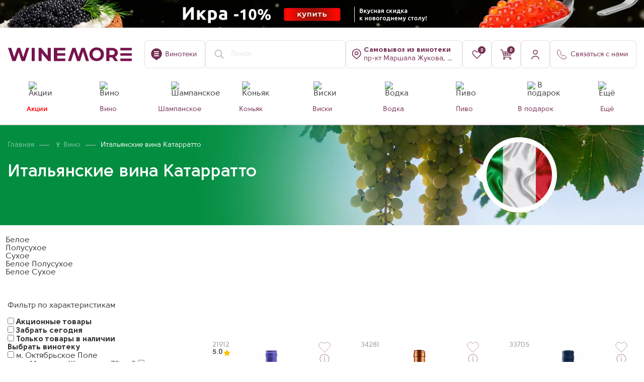

--- FILE ---
content_type: text/css
request_url: https://winemore.ru/bitrix/cache/css/ag_hc_s2/style/eb3f9ffecdc28f108c5fae4082d6ef36.css?17580183473227
body_size: 583
content:
nav[aria-label="breadcrumbs"],h1{position:relative;z-index:2}.section-description--image-text img{float:left;padding-right:25px;padding-bottom:25px;max-height:300px}.section-description--image-text.section-description--image-text-top img{max-height:150px;max-width:200px}.section-description--image-text p{margin-bottom:18px!important}.section-description--banner-text{position:absolute;width:100%;height:100%;left:0;top:3px}.section-description--banner{position:absolute;width:100%;height:100%}.section-description--banner img:not(.bx-lazyload-success){object-fit:contain;height:30%;object-position:center;transform:translateY(100%);opacity:.3}.section-description--banner img{width:100%;height:100%;object-fit:cover;object-position:85%}.section-description--text{position:relative;margin-top:20px}.section-description--text p{font-size:18px;line-height:24px!important;margin-bottom:0!important}.section-description--banner-dark .section-description--text,.section-description--banner-dark .section-description--text h1,.section-description--banner-dark .section-description--text h2,.section-description--banner-dark .section-description--text h3,.section-description--banner-dark .section-description--text .h1,.section-description--banner-dark .section-description--text .h2,.section-description--banner-dark .section-description--text .h3{color:#FFF}.section-description--banner-content{position:relative;font-size:16px;line-height:20px;opacity:.9;font-weight:600;letter-spacing:0.01em}@media (max-width:991px){}@media (max-width:767px){.section-description--text{width:100%;padding:25px 35px;margin-top:0}.section-description--text p{font-size:16px;line-height:22px!important}.section-description--banner-text{display:none}.section-description--banner img{object-position:center}.section-description--image-text img{width:100%;padding-right:0;object-fit:contain;object-position:left}.section-description--banner-content{display:none}}.catalog-shop-list--wrapp{display:flex;flex-wrap:wrap;gap:10px}.catalog-shop-list--item{padding:13px 20px;border:1px solid var(--wm-color-bg);border-radius:20px;font-size:15px;font-weight:600;color:var(--wm-color-main);cursor:pointer;background:var(--wm-color-bg);transition:background .3s ease-out,color .3s ease-out,border-color .3s ease-out}@media (min-width:1201px){.catalog-shop-list--item:hover{background:var(--wm-color-main);border-color:var(--wm-color-main);color:var(--wm-color-light)}}

--- FILE ---
content_type: text/css
request_url: https://winemore.ru/bitrix/cache/css/ag_hc_s2/style/4608a98cb8717343ce9ceab4b894e3b1.css?17580183473692
body_size: 730
content:
.product-selection--wrapper{margin:15px 0;display:flex;flex-direction:column;overflow:hidden}.product-selection--title{}.product-selection--title h2{display:inline-block;border-bottom:2px solid}.product-selection--wrapper .nav{display:flex;margin-left:-10px;margin-right:-10px;margin-top:10px;overflow:auto;-ms-overflow-style:none;scrollbar-width:none}.product-selection--wrapper .nav::-webkit-scrollbar{display:none}.product-selection--wrapper .nav .nav-item{cursor:pointer;display:block;margin:0 10px;text-wrap:nowrap;width:auto}.product-selection--wrapper .nav .nav-item .nav-link{transition:color .3s ease-out,background .3s ease-out;font-weight:500;font-size:14px;line-height:17px;background:rgba(114,45,79,0.15);border-radius:3px;padding:10px 20px;display:block;color:#722D4F}.product-selection--wrapper .nav .nav-item .nav-link.active,.product-selection--wrapper .nav .nav-item .nav-link:not(.active):hover{background:#722D4F;color:#fff}.selection-block{position:relative}.selection-items{transition:margin-top .3s ease-out;overflow:hidden}.selection-items.has-nav{margin:0 55px}.selection-item.swiper-slide{width:120px}.selection-item.swiper-slide.selection-item--text{width:auto}.selection-item--link{display:flex;flex-direction:column;align-items:center}.selection-item--link.selection-item--link-text{padding:7px 15px 6px;border:1px solid rgba(114,45,79,0.15);border-radius:3px;transition:border-color .3s ease-out;color:#722D4F}.selection-item--link.selection-item--link-text:hover{border-color:#722D4F}.selection-item--image{width:80px;height:80px}.selection-item--image img{width:100%;height:100%;object-fit:cover;object-position:center;border-radius:50%}.selection-item--title{margin-top:15px;font-weight:500;font-size:14px;line-height:17px;text-align:center;transition:color .3s ease-out}.selection-item--link-text .selection-item--title{margin:0}.selection-item--link:hover .selection-item--title{color:#722D4F}.selection-item--descripion{text-align:center;margin-top:3px}.selection-item--description-link{font-size:12px;line-height:14px;display:inline-block;opacity:0.6;color:#722D4F;transition:opacity .3s ease-out}.selection-item--description-link:hover{opacity:.85}.selection-stub--wrapper{margin:15px 0;overflow:hidden}.selection-items--navigation{position:absolute;right:0;top:50%;z-index:3;width:100%;transform:translateY(0%)}.selection-navigation--button.swiper-button-next,.selection-navigation--button.swiper-button-prev{top:0;transform:translateY(-50%);transition:opacity .3s ease-out 0s}.selection-navigation--button.swiper-button-prev{right:unset;left:0}.selection-navigation--button.swiper-button-next{right:0}.selection-navigation--button.swiper-button-disabled{opacity:0;visibility:hidden}@media (max-width:767px){.selection-item.swiper-slide{width:110px}.selection-items.has-nav{margin:0}.selection-navigation--button.swiper-button-next,.selection-navigation--button.swiper-button-prev{display:none}}

--- FILE ---
content_type: text/css
request_url: https://winemore.ru/bitrix/cache/css/ag_hc_s2/style/9949809464d88ab6fb91784d32def35b.css?17580183471659
body_size: 396
content:
.section-categories{margin-left:-4px;margin-right:-4px}.section-categories__body{flex-wrap:wrap}.section-categories__item{margin:4px}.section-categories__category{padding:10px 16px;background:rgb(53 53 53 / 5%);border-radius:50px;font-size:14px;line-height:37px;cursor:pointer;transition:box-shadow .3s ease-out,color .3s ease-out,background .3s ease-out}.section-categories__category:hover{box-shadow:0px 4px 10px 0px rgb(78 78 78 / 20%)}.section-categories__item__more .section-categories__category{background:#722D4F;border:none;color:#fff;position:relative}.section-categories__item__more .section-categories__category::before{content:' ';position:absolute;display:block;width:100%;height:100%;top:0;left:0;border-radius:3px;background:linear-gradient(269.09deg,#923A65 0%,#722D4F 100%);opacity:0;transition:opacity .3s ease-out}.section-categories__item__more .section-categories__category:hover::before{opacity:1}.section-categories__item__more .section-categories__category span{position:relative}.section-categories.section-categories-bottom{padding:0;position:relative;z-index:2}@media (max-width:767px){.section-categories-top .section-categories__body{overflow-x:auto;flex-wrap:nowrap}.section-categories-top .section-categories__body::-webkit-scrollbar{height:10px;opacity:0}.section-categories-top .section-categories__item{white-space:nowrap}}

--- FILE ---
content_type: text/css
request_url: https://winemore.ru/bitrix/cache/css/ag_hc_s2/style/88bce1d0206d5bf7e7f8f41648cf293d.css?17580183471696
body_size: 370
content:
.nav.nav-tabs,.nav.nav-pills{margin-left:-10px;margin-right:-10px}.nav-tabs .nav-item,.nav-pills .nav-item{padding:10px}.nav-tabs .nav-item .nav-link{font-weight:600;font-size:25px;line-height:30px;color:rgb(114 45 79 / 50%);transition:color .3s ease-out;position:relative}.nav-tabs .nav-item .nav-link::after{content:' ';position:absolute;display:block;width:100%;height:2px;background:transparent}.nav-tabs .nav-item .nav-link:hover{color:#722D4F}.nav-tabs .nav-item .nav-link.active{color:#722D4F}.nav-tabs .nav-item .nav-link.active::after{background:#722D4F}.nav-pills .nav-item .nav-link{padding:14px 20px;background:#F8F5F6;border-radius:3px;color:#722D4F;font-size:16px;line-height:140%;font-weight:600;transition:background .3s ease-out,color .3s ease-out;cursor:pointer}.nav-pills .nav-item .nav-link:hover,.nav-pills .nav-item .nav-link.active{background:#722D4F;color:#fff}.tab-content{margin:30px 0}.tab-content .tab-pane{display:none}.tab-content .tab-pane.active{display:block}.tab-content .fade{transition:opacity .15s linear}.tab-content .fade:not(.show){opacity:0}.tab-links--wrapper{margin-left:-10px;margin-right:-10px}.tab-links--wrapper .btn{margin:0 10px;font-weight:500;font-size:16px;line-height:140%}@media (max-width:991px){.nav-pills .nav-item{margin:8px 0}.tab-links--wrapper .btn{margin:8px 10px}}

--- FILE ---
content_type: text/css
request_url: https://winemore.ru/bitrix/cache/css/ag_hc_s2/style/214a287cd711e965c41a610f5c2cf756.css?17580183472369
body_size: 412
content:
nav[aria-label="breadcrumbs"],h1{position:relative;z-index:2}.section-description--image-text img{float:left;padding-right:25px;padding-bottom:25px;max-height:300px}.section-description--image-text.section-description--image-text-top img{max-height:150px;max-width:200px}.section-description--image-text p{margin-bottom:18px!important}.section-description--banner-text{position:absolute;width:100%;height:100%;left:0;top:3px}.section-description--banner{position:absolute;width:100%;height:100%}.section-description--banner img:not(.bx-lazyload-success){object-fit:contain;height:30%;object-position:center;transform:translateY(100%);opacity:.3}.section-description--banner img{width:100%;height:100%;object-fit:cover;object-position:85%}.section-description--text{position:relative;margin-top:20px}.section-description--text p{font-size:18px;line-height:24px!important;margin-bottom:0!important}.section-description--banner-dark .section-description--text,.section-description--banner-dark .section-description--text h1,.section-description--banner-dark .section-description--text h2,.section-description--banner-dark .section-description--text h3,.section-description--banner-dark .section-description--text .h1,.section-description--banner-dark .section-description--text .h2,.section-description--banner-dark .section-description--text .h3{color:#FFF}.section-description--banner-content{position:relative;font-size:16px;line-height:20px;opacity:.9;font-weight:600;letter-spacing:0.01em}@media (max-width:991px){}@media (max-width:767px){.section-description--text{width:100%;padding:25px 35px;margin-top:0}.section-description--text p{font-size:16px;line-height:22px!important}.section-description--banner-text{display:none}.section-description--banner img{object-position:center}.section-description--image-text img{width:100%;padding-right:0;object-fit:contain;object-position:left}.section-description--banner-content{display:none}}

--- FILE ---
content_type: text/css
request_url: https://winemore.ru/bitrix/cache/css/ag_hc_s2/style/4c3038302bf9fcdf0de35024e53a100d.css?175801834720561
body_size: 3175
content:
.changer-store--btn{width:100%}.modal-form__wrapper{}#shops-filer-input-modal{}#shops-filer-input-modal input{}#shops-filer-input-modal i{}.modal-form__wrapper form{}.modal-shops--wrapper{margin-top:30px;max-height:630px;overflow:auto}.modal-shops--wrapper::-webkit-scrollbar{width:3px;background-color:#eae0e5;border-radius:2px}.modal-shops--wrapper::-webkit-scrollbar-thumb{background-color:#722D4F;border-radius:2px}.modal-shops--content{padding-right:15px}.modal-shops--item-wrapper{}.modal-shops--item{display:flex;gap:10px;padding:10px;border-radius:8px;transition:background .3s ease-out,border-color .3s ease-out,box-shadow .3s ease-out;border:1px solid transparent}.modal-shops--item.active,.modal-shops--basket-list .modal-shops--item.current{background:rgb(114 45 79 / 5%)}.modal-shops--basket-list .modal-shops--item.active:not(.current){background:#fff;border:1px solid rgb(114 45 79 / 15%);box-shadow:0px 8px 24px 0px rgb(114 45 79 / 8%)}.modal-shops--item.disabled{opacity:.7}.modal-shops--item--checkbox{position:relative;margin-top:2px;flex-shrink:0}.modal-shops--item--checkbox [type=radio]{width:13px;height:13px;position:relative;z-index:1;cursor:pointer;opacity:0}.disabled .modal-shops--item--checkbox [type=radio]{cursor:default}.modal-shops--item--checkbox [type=radio] + label{position:absolute;display:block;width:13px;height:13px;z-index:0;top:0;left:0;border:1px solid rgb(114 45 79 / 35%);border-radius:50%;background:#fff;transition:border-color .3s ease-out}.modal-shops--item--checkbox [type=radio]:checked + label{border:4px solid #722D4F}.modal-shops--item--content{flex-grow:1;display:flex;flex-direction:column;gap:5px;cursor:pointer}.modal-shops--item--content>div{display:flex;justify-content:space-between}.modal-shops--item--content_title{cursor:pointer}.disabled .modal-shops--item--content_title{cursor:default;max-width:75%}.modal-shops--item--content_title--name{display:flex;gap:9px;align-items:center}.modal-shops--item--content_title--name img{}.modal-shops--item--content_title--name span{font-size:14px;line-height:17px;font-weight:600}.modal-shops--item--content_title--address{font-size:13px;margin-top:5px;line-height:1;opacity:50%}.modal-shops--item--content_price{text-align:right;white-space:nowrap}.modal-shops--item--content_price .modal-shops--item--content_price--current{font-size:18px;line-height:21px;font-weight:600}.modal-shops--item--content_price .modal-shops--item--content_price--old{font-size:12px;line-height:14px;text-decoration:line-through;opacity:.5}.modal-shops--item--content_info{display:flex;gap:20px;align-items:center}.modal-shops--item--content_info a{display:block;position:relative;font-size:14px;color:#722D4F;line-height:17px;margin-left:18px}.modal-shops--item--content_info a::before{content:"";background-image:url('/local/templates/winemore/components/webc/catalog.changeshop/main_102025/image/phone.svg');display:inline-block;width:12px;height:12px;margin-right:6px;position:absolute;left:-18px;top:50%;transform:translateY(-50%)}.modal-shops--item--content_info .modal-shops__item--distance{font-size:14px;line-height:17px;font-weight:600;position:relative;padding-left:16px}.modal-shops--item--content_info .modal-shops__item--distance::before{content:"";background-image:url('/local/templates/winemore/components/webc/catalog.changeshop/main_102025/image/placemark.svg');display:inline-block;width:10px;height:13px;margin-right:6px;position:absolute;top:50%;left:0;transform:translateY(-60%)}.modal-shops--item--content_available{font-size:13px;font-weight:600;line-height:16px;padding:6px 12px 5px;color:rgb(53 53 53 / 35%);border-radius:8px;background:rgb(53 53 53 / 5%)}.modal-shops--item--content_available.active{color:#00B641;background:#EBF9F0}.modal-shops--item.active .modal-shops--item--content_available.active{background:#fff}.modal-shops--item--content_available span{}.modal-shops--item--basket{flex-direction:column;gap:15px;display:flex}.modal-shops--item--basket-toggle{cursor:pointer}.modal-shops--item--basket-toggle span{font-size:14px;line-height:16px;border-bottom:1px dashed currentColor}.modal-shops--item--basket-list{background:rgb(114 45 79 / 5%);border-radius:8px;padding:10px;display:none}.modal-shops--item--basket-tb{display:flex;flex-direction:column;gap:8px}.modal-shops--item--basket-th{display:flex;gap:5px;font-size:12px;color:#722d4f}.modal-shops--item--basket-th>div{text-align:center}.modal-shops--item--basket-th>div:nth-child(1){width:40%;text-align:left}.modal-shops--item--basket-th>div:nth-child(2){width:16%}.modal-shops--item--basket-th>div:nth-child(3){width:18%}.modal-shops--item--basket-th>div:nth-child(4){width:11%}.modal-shops--item--basket-th>div:nth-child(5){width:15%}.modal-shops--item--basket-tr{display:flex;gap:5px;font-size:12px;line-height:14px}.modal-shops--item--basket-tr.disabled{opacity:.5;text-decoration:line-through}.modal-shops--item--basket-tr>div{text-align:center}.modal-shops--item--basket-tr>div:nth-child(1){width:40%;text-align:left}.modal-shops--item--basket-tr>div:nth-child(2){width:16%}.modal-shops--item--basket-tr>div:nth-child(3){width:18%}.modal-shops--item--basket-tr>div:nth-child(4){width:11%}.modal-shops--item--basket-tr>div:nth-child(5){width:15%}.modal-shops--item--basket-tr>div:nth-child(2) span.sale-price{display:none}@media (max-width:767px){.modal-shops--item--basket-list{padding:20px 10px;background:#fff}.modal-shops--item--basket-tb{gap:25px}.modal-shops--item--basket-th{display:none}.modal-shops--item--basket-tr{flex-wrap:wrap;gap:8px 5px;font-size:14px}.modal-shops--item--basket-tr>div:nth-child(1){text-align:left;width:calc(70% - 10px)}.modal-shops--item--basket-tr>div:nth-child(2){width:30%;margin-left:auto;text-align:right;font-size:16px;font-weight:600;display:flex;flex-direction:column}.modal-shops--item--basket-tr>div:nth-child(3){display:none}.modal-shops--item--basket-tr>div:nth-child(4){width:calc(70% - 10px);text-align:left;line-height:25px}.modal-shops--item--basket-tr>div:nth-child(5){width:30%;margin-left:auto;text-align:right}.modal-shops--item--basket-tr>div:nth-child(2) span.sale-price{display:block}.modal-shops--item--basket-tr>div:nth-child(2) span.sale-price + span{font-size:13px;margin-top:3px;opacity:.65;text-decoration:line-through}.modal-shops--item--basket-tr>div:nth-child(5) span:not(.unavailable){display:inline-block;background:#EBF9F0;padding:6px 12px;border-radius:8px;color:#00B641;font-size:13px;font-weight:600}.modal-shops--item--basket-tr>div:nth-child(5) span.unavailable{font-size:12px;font-weight:600;opacity:.65;line-height:25px}}.modal-shops--select-basket,.modal-shops--item.active:not(.current) .modal-shops--select-basket{display:none}.modal-shops--item.active:not(.current):not(.unactive) .modal-shops--select-basket{display:flex}@media (min-width:1201px){.modal-shops--item:not(.active):not(.disabled):hover{border:1px solid rgb(114 45 79 / 15%);box-shadow:0px 8px 24px 0px rgb(114 45 79 / 8%)}}#store-map-choose,#store-map-basket{width:calc(100% + 35px);height:calc(100% + 60px);margin-top:-30px;margin-right:-25px;margin-bottom:-30px;margin-left:-10px;border-radius:0 8px 8px 0;position:relative;background-image:url('/local/templates/winemore/components/webc/catalog.changeshop/main_102025/image/map.jpg')}#store-map-choose::before,#store-map-basket::before{content:"\417\430\433\440\443\437\43A\430\2E\2E\2E";display:block;position:absolute;top:50%;left:50%;transform:translate(-50%,-50%);font-size:80px;font-weight:600;opacity:.4}.fancybox-slide--html .modal-shops--choose .fancybox-close-small{right:10px;top:10px}[class $="-balloon__layout"]{border-radius:8px!important}[class $="-balloon__content"]>ymaps{overflow:unset !important}[class $= "-balloon__close-button"]{width:24px!important;height:24px!important;opacity:1!important;margin-top:10px;margin-right:10px;border-radius:50%;background:url("[data-uri]") no-repeat center rgb(114 45 79 / 30%)!important}.map_balloon{margin-top:-25px;margin-right:-30px;margin-left:-25px;min-width:300px;font-family:"Solomon Sans",Arial,sans-serif}.map_balloon_body{}.map_balloon_body__img_wrapper{position:relative;padding-top:56%}.map_balloon_body__img_wrapper img{position:absolute;width:100%;height:100%;top:0;left:0;object-fit:cover}.map_balloon_body__content{padding:20px}.map_balloon_body__info{display:flex;flex-direction:column;gap:2px}.map_balloon_body__info_name{display:flex;align-items:center;gap:9px}.map_balloon_body__info_name img{}.map_balloon_body__info_name span{font-size:14px;line-height:17px;font-weight:600}.map_balloon_body__info_address{font-size:13px;line-height:13px;opacity:50%}.map_balloon_body__contact{display:flex;gap:20px;align-items:center;margin:15px 0}.map_balloon_body__contact .map_balloon_body__item{padding:0 !important;display:flex;gap:6px;margin:0!important;opacity:1}.map_balloon_body__contact .map_balloon_body__item span{font-size:14px;line-height:17px;color:#722D4F}.map_balloon_body__contact .map_balloon_body__item a{font-size:14px;line-height:17px;color:#722D4F;border-bottom:1px dashed rgb(114 45 79 / 35%);transition:border-color .3s ease-out}.map_balloon_body__contact .map_balloon_body__item a::before{content:"+"}.map_balloon_icon{position:relative !important}.map_balloon_icon.map_balloon-icon__clock{background-image:url('/local/templates/winemore/components/webc/catalog.changeshop/main_102025/image/schedule.svg')!important}.map_balloon_icon.map_balloon-icon__phone{background-image:url('/local/templates/winemore/components/webc/catalog.changeshop/main_102025/image/phone.svg')!important}.map_balloon_body__footer{display:flex;flex-direction:column;gap:15px}.map_balloon_body__product{display:flex;justify-content:space-between;align-items:center}.map_balloon_body__price{display:flex;gap:10px;align-items:center}.map_balloon_body__price .map_balloon_body__price_current{font-size:18px;line-height:22px;font-weight:600}.map_balloon_body__price .map_balloon_body__price_old{font-size:12px;line-height:14px;opacity:.5;text-decoration:line-through}.map_balloon_body__available{padding:6px 12px;border-radius:8px;background:rgb(53 53 53 / 5%);color:rgb(53 53 53 / 35%)}.map_balloon_body__available.active{background:#EBF9F0}.map_balloon_body__available span{color:rgb(53 53 53 / 35%) !important;opacity:1 !important;font-weight:600 !important;font-size:13px !important}.map_balloon_body__available.active span{color:#00B641 !important}.map_balloon_body__button{}.map_balloon_body__button .btn.btn-medium{padding:11px 20px 13px;font-size:14px;font-weight:600}.btn-map-label{pointer-events:none}@media (min-width:1201px){.map_balloon_body__contact .map_balloon_body__item a:hover{border-bottom-color:transparent}}.map-modal--body-tabs{position:relative;margin-top:18px;display:flex;gap:18px;margin-left:-25px;margin-right:-25px;padding:0 25px}.map-modal--body-tabs::after{content:"";position:absolute;width:100%;height:1px;background:#353535;opacity:.15;left:0;bottom:0}.map-modal--body-tabs--item{font-size:16px;font-weight:600;color:rgb(53 53 53 / 35%);position:relative;padding-bottom:15px;cursor:pointer}.map-modal--body-tabs--item.active{color:#722D4F}.map-modal--body-tabs--item::after{content:"";display:block;position:absolute;width:100%;height:2px;background:#722D4F;bottom:0;left:0;opacity:0;transition:opacity .3s ease-out}.map-modal--body-tabs--item.active::after{opacity:1}@media (min-width:992px){#store-map-basket .map_balloon_body__info_name .btn{display:none}.map_balloon_body__basket_list{display:none}}@media (max-width:991px){[data-role="map-modal-tab"]{display:none}[data-role="map-modal-tab"].active{display:block}.fancybox-slide--html .fancybox-content:not(.map-modal).modal-shops--choose{padding:30px 12px}.modal-shops--choose .modal-xl{padding-bottom:0!important}.map-modal--body-tabs{padding:0;margin-left:0;margin-right:0}#store-map-choose,#store-map-basket{margin-top:0;margin-left:-12px;margin-right:-12px;width:calc(100% + 24px);height:calc(100vh / 1.5);margin-bottom:-30px}.modal-shops--wrapper{max-height:calc(100vh / 1.5)}.modal-shops--wrapper{margin-top:20px}.modal-shops--content{padding-right:6px}.modal-shops--item--content_title{max-width:65%}.modal-shops--item--content_title--name span{font-size:13px}.modal-shops--item--content_price .modal-shops--item--content_price--current{font-size:15px}.modal-shops--item--content_info{flex-direction:column;gap:7px;align-items:flex-start}.modal-shops--item--content_available{height:fit-content}.modal-shops--item--content>div:last-child{align-items:flex-end}#store-map-basket .map_balloon_body__info_name{padding-right:15px}#store-map-basket .map_balloon_body__contact{display:none}.map_balloon_body__available_basket{margin-top:10px}.map_balloon_body__available_basket span{color:#722d4f;font-weight:600}}@media (max-width:767px){.changer-store--btn{padding:9px !important}.changer-store--btn .icon.icon-shop-placemark{width:20px;height:20px}.map-store-window .fancybox-slide--html{padding:0}.modal-shops--choose{height:100%;border-radius:0px!important}.modal-shops--wrapper{max-height:calc(100vh / 1.35)}#store-map-choose,#store-map-basket{margin-left:-12px;margin-right:-12px;width:100vw;height:calc(100vh - 109px)}#store-map-choose::before,#store-map-basket::before{font-size:60px}.ymaps-2-1-79-balloon_layout_panel{margin:0 12px;border-radius:8px 8px 0 0!important}#store-map-basket .ymaps-2-1-79-balloon__content{min-height:250px}.map_balloon_body__img_wrapper{padding-top:49%}.map_balloon_body__contact{flex-direction:column;align-items:flex-start;gap:7px}.map_balloon_body__product{flex-direction:column;align-items:flex-start;gap:3px}.map_balloon_body__footer{flex-direction:row;justify-content:space-between;align-items:flex-end}#store-map-basket .map_balloon_body__footer{flex-direction:column;align-items:flex-start;gap:5px}.map_balloon_body__basket_list{height:220px;overflow:auto;display:flex;flex-direction:column;gap:15px}.modal-basket_item-wrapper{display:flex;flex-direction:column;gap:5px;font-size:14px}.modal-basket_item-block{display:flex;justify-content:space-between}.modal-basket_item-block--name{max-width:60%}.modal-basket_item-block--price{font-size:16px;font-weight:600;display:flex;flex-direction:column;gap:3px;align-items:flex-end}.modal-basket_item-block--price span:nth-child(2){font-size:13px;line-height:13px;opacity:.55;text-decoration:line-through}.modal-basket_item-block--available:not(.disabled){padding:6px 11px;font-size:13px;font-weight:600;color:#00B641;background:#EBF9F0;line-height:13px;border-radius:4px}.modal-basket_item-block--available.disabled{opacity:.6}.modal-basket_item-block--quantity{font-weight:600}}

--- FILE ---
content_type: text/css
request_url: https://winemore.ru/bitrix/cache/css/ag_hc_s2/style/d13e91fc2c720fdb49ecf373e5f32ecd.css?17580183478766
body_size: 1227
content:
.bx-basket-item-list.inner-basket,.bx-new-item-popup{position:absolute;z-index:99;background-color:#fff;top:calc(100% + 30px);width:400px;box-shadow:0px 5px 40px rgb(114 45 79 / 5%);border-radius:3px;left:-174px;box-sizing:border-box;display:-webkit-box;display:-ms-flexbox;display:flex;-webkit-box-flex:0;-ms-flex:0 1 auto;flex:0 1 auto;-webkit-box-orient:vertical;-webkit-box-direction:normal;-ms-flex-direction:row;flex-direction:column;-ms-flex-wrap:wrap;flex-wrap:wrap;visibility:hidden;opacity:0;transition:opacity .3s ease-out,visibility .3s ease-out,top .3s ease-out}.bx-new-item-popup{opacity:1;visibility:visible}@media (min-width:1200px){.bx-basket.bx-opener:hover .bx-basket-item-list.inner-basket{top:calc(100% + 20px);opacity:1;visibility:visible}}.bx-basket-item-list.inner-basket .inner-basket--count,.bx-new-item-popup .bx-basket-item-list-add{padding:30px 20px 20px;border-bottom:1px solid rgba(114,45,79,0.15);font-weight:600;font-size:25px;line-height:29px;color:#722D4F}.bx-basket-item-list.inner-basket .bx-basket-item-list-container{max-height:275px;overflow:auto}.inner-basket .bx-basket-item-list-container::-webkit-scrollbar{width:20px}.inner-basket .bx-basket-item-list-container::-webkit-scrollbar-thumb{background-color:#722D4F;border-radius:3px}.bx-basket-item-list.inner-basket .inner-basket__total,.bx-new-item-popup .inner-basket__total{margin:0 20px 20px;padding-top:20px;border-top:1px dashed rgba(114,45,79,0.25);box-sizing:border-box}.bx-basket-item-list.inner-basket .inner-basket__total .inner-basket__total--element,.bx-new-item-popup .inner-basket__total .inner-basket__total--element{padding:10px 0;box-sizing:border-box;display:-webkit-box;display:-ms-flexbox;display:flex;-webkit-box-flex:0;-ms-flex:0 1 auto;flex:0 1 auto;-webkit-box-orient:horizontal;-webkit-box-direction:normal;-ms-flex-direction:row;flex-direction:row;-ms-flex-wrap:wrap;flex-wrap:wrap;justify-content:space-between}.bx-basket-item-list.inner-basket .inner-basket__total .inner-basket__total--element:last-child,.bx-new-item-popup .inner-basket__total .inner-basket__total--element:last-child{padding-bottom:0;padding-top:20px}.bx-basket-item-list.inner-basket .inner-basket__total .inner-basket__total--element .total__item,.bx-new-item-popup .inner-basket__total .inner-basket__total--element .total__item{font-weight:600;font-size:16px;line-height:19px}.bx-basket-item-list.inner-basket .bx-basket-item-list-item,.bx-new-item-popup .bx-basket-item-list-item{padding:30px 0px 20px;box-sizing:border-box;display:-webkit-box;display:-ms-flexbox;display:flex;-webkit-box-flex:0;-ms-flex:0 1 auto;flex:0 1 auto;-webkit-box-orient:vertical;-webkit-box-direction:normal;-ms-flex-direction:row;flex-direction:column;-ms-flex-wrap:wrap;flex-wrap:wrap;margin:0 20px;border-bottom:1px solid rgba(114,45,79,0.15)}.bx-basket-item-list.inner-basket .bx-basket-item-list-item:last-child,.bx-new-item-popup .bx-basket-item-list-item{border-bottom:none}.bx-basket-item-list.inner-basket .bx-basket-item-list-item .inner-basket__row,.bx-new-item-popup .bx-basket-item-list-item .inner-basket__row{box-sizing:border-box;display:-webkit-box;display:-ms-flexbox;display:flex;-webkit-box-flex:0;-ms-flex:0 1 auto;flex:0 1 auto;-webkit-box-orient:horizontal;-webkit-box-direction:normal;-ms-flex-direction:row;flex-direction:row;-ms-flex-wrap:nowrap;flex-wrap:nowrap}.bx-basket-item-list.inner-basket .bx-basket-item-list-item .bx-basket-item-list-item-img,.bx-new-item-popup .bx-basket-item-list-item .bx-basket-item-list-item-img{order:1;width:70px;height:70px;position:relative;border-radius:4px}.bx-basket-item-list.inner-basket .bx-basket-item-list-item .bx-basket-item-list-item-img img,.bx-new-item-popup .bx-basket-item-list-item .bx-basket-item-list-item-img img{max-height:100%;max-width:100%;margin:auto;position:absolute;top:0;bottom:0;left:0;right:0}.bx-basket-item-list.inner-basket .bx-basket-item-list-item .bx-basket-item-description,.bx-new-item-popup .bx-basket-item-list-item .bx-basket-item-description{order:2;box-sizing:border-box;display:-webkit-box;display:-ms-flexbox;display:flex;-webkit-box-flex:0;-ms-flex:0 1 auto;flex:0 1 auto;-webkit-box-orient:horizontal;-webkit-box-direction:normal;-ms-flex-direction:row;flex-direction:row;-ms-flex-wrap:wrap;flex-wrap:wrap;width:calc(100% - 70px)}.bx-basket-item-list.inner-basket .bx-basket-item-list-item-title,.bx-new-item-popup .bx-basket-item-list-item .bx-basket-item-list-item-title{padding:0 15px 0 10px;position:relative;width:100%}.bx-basket-item-list.inner-basket .bx-basket-item-list-item-title .bx-basket-item-list-item-name,.bx-new-item-popup .bx-basket-item-list-item-title .bx-basket-item-list-item-name{font-size:14px;line-height:19px}.bx-basket-item-list.inner-basket .bx-basket-item-list-item-title .bx-basket-item-list-item-name a,.bx-new-item-popup .bx-basket-item-list-item-title .bx-basket-item-list-item-name a{color:#722D4F}.bx-basket-item-list.inner-basket .bx-basket-item-list-item-title .bx-basket-item-list-item-remove,.bx-new-item-popup .bx-basket-item-list-item-title .bx-basket-item-list-item-remove{position:absolute;right:0;top:0;width:14px;height:14px;cursor:pointer}.bx-basket-item-list.inner-basket .bx-basket-item-list-item-title .bx-basket-item-list-item-remove img,.bx-new-item-popup .bx-basket-item-list-item-title .bx-basket-item-list-item-remove img{position:absolute;margin:auto;top:0;bottom:0;left:0;right:0}.bx-basket-item-list.inner-basket .bx-basket-item-list-item-price,.bx-new-item-popup .bx-basket-item-list-item-price{box-sizing:border-box;display:-webkit-box;display:-ms-flexbox;display:flex;-webkit-box-flex:0;-ms-flex:0 1 auto;flex:0 1 auto;-webkit-box-orient:horizontal;-webkit-box-direction:normal;-ms-flex-direction:row;flex-direction:row;-ms-flex-wrap:nowrap;flex-wrap:nowrap;padding:0 0 0 10px;justify-content:space-between;width:100%;align-items:flex-end}.bx-basket-item-list.inner-basket .bx-basket-item-list-item-price .bx-basket-item-list-item-quantity,.bx-new-item-popup .bx-basket-item-list-item-price .bx-basket-item-list-item-quantity{font-size:13px;line-height:17px;font-weight:600;opacity:.8}.bx-basket-item-list.inner-basket .bx-basket-item-list-item-price .bx-basket-item-list-item-price-summ,.bx-new-item-popup .bx-basket-item-list-item-price .bx-basket-item-list-item-price-summ{font-weight:600;font-size:14px;line-height:17px}.bx-basket-item-list.inner-basket .bx-basket-item-list-item-price .bx-basket-item-list-item-price-summ .bx-basket-item-list-item-price-summ--new,.bx-new-item-popup .bx-basket-item-list-item-price .bx-basket-item-list-item-price-summ .bx-basket-item-list-item-price-summ--new{color:#722D4F}.bx-basket-item-list.inner-basket .bx-basket-item-list-item-price .bx-basket-item-list-item-price-summ .bx-basket-item-list-item-price-summ--old,.bx-new-item-popup .bx-basket-item-list-item-price .bx-basket-item-list-item-price-summ .bx-basket-item-list-item-price-summ--old{font-size:12px;opacity:.7;text-decoration:line-through}@media (max-width:767px){.bx-new-item-popup{position:fixed;left:var(--bs-gutter-x,0.75rem);max-width:calc( 100% - var(--bs-gutter-x,0.75rem) * 2 );top:170px}}.bx-basket-item-list-item-location{display:flex;flex-direction:column;margin-left:10px;gap:2px;font-size:11px;line-height:12px;color:rgb(0 0 0 / 50%);padding-left:15px;margin-top:5px;position:relative}.bx-basket-item-list-item-location::before{content:"";position:absolute;display:block;background-image:url('/local/templates/winemore/components/bitrix/sale.basket.basket.line/top-basket-new/images/location.svg');width:10px;height:12px;left:0;top:0px}

--- FILE ---
content_type: text/css
request_url: https://winemore.ru/bitrix/cache/css/ag_hc_s2/style/793e112ccbb807c88bacd7f235a2813a.css?17581142483777
body_size: 867
content:
.selected-filters{gap:5px;align-items:center}.selected-filters--item{}.selected-filters--item button{padding:12px 12px 10px 20px;border-radius:50px;background:var(--wm-color-light);border:1px solid var(--wm-color-border-light);font-size:14px;line-height:100%;display:flex;gap:10px;align-items:center;transition:background .3s ease-out,color .3s ease-out,border-color .3s ease-out}.selected-filters--item button span{text-align:left;line-height:1.1}.selected-filters--item button i{background-image:url('/local/templates/winemore/components/webc/catalog.smart.filter/ajax_smartfilter_052025/image/close.svg');display:block;width:11px;height:11px;background-size:contain;background-repeat:no-repeat;background-position:center;opacity:.6;margin-top:-2px;transition:opacity .3s ease-out,filter .3s ease-out}.selected-filters--item>div{margin-left:20px;font-size:14px}.selected-filters--item>div span{color:var(--wm-color-main);border-bottom:1px dashed var(--wm-color-border-light);cursor:pointer;transition:border-color .3s ease-out}.bx-filter [data-code="in_stock_store"] .bx-filter-input-checkbox .bx-filter-param-text{display:flex;align-items:center;gap:3px}.bx-filter [data-code="in_stock_store"] .bx-filter-input-checkbox .bx-filter-param-text::after{content:url('/local/templates/winemore/components/webc/catalog.smart.filter/ajax_smartfilter_052025/image/flash.svg');display:block;height:16px}.catalog-row{margin-top:50px !important}.bx-filter-parameters-box .checkbox{cursor:default}.bx-filter .bx-filter-param-label.disabled{cursor:default}.bx-filter [type="radio"]+.bx-filter-input-checkbox .bx-filter-param-text::before{border-radius:50%}.smart-filter--loader{position:relative}.bx-smart-filter--stab img{max-width:100%;animation-name:blink;animation-timing-function:linear;animation-duration:1.4s;animation-iteration-count:infinite}[data-entity="filter-static-wrapper"].filter-loaded .bx-smart-filter--stab{display:none}@media (min-width:992px){.bx-filter-sidebar{will-change:min-height}.bx-filter-sidebar .bx-filter-wrapper{transform:translate(0,0);transform:translate3d(0,0,0);will-change:position,transform}}@media (max-width:991px){.bx-smart-filter--stab{display:none}}.bx-filter{padding-top:0 !important}.catalog-content .sorting{padding-top:0;margin-top:-10px}.bx-filter .checkbox{transition:background .3s ease-out}@keyframes blink{50%{opacity:0.5}}@media (min-width:992px){.bx-filter--fixed.top .bx-filter-wrapper{padding-top:117px}}@media (min-width:1200px){.bx-filter--fixed.top .bx-filter-wrapper{padding-top:170px}}@media (min-width:1201px){.selected-filters--item button:hover{background:var(--wm-color-main);border-color:var(--wm-color-main);color:var(--wm-color-light)}.selected-filters--item button:hover i{opacity:1;filter:brightness(10)}.selected-filters--item>div span:hover{border-bottom-color:transparent}.bx-filter .bx-filter-parameters-box-container .checkbox:hover{background:var(--wm-color-bg)}}@media (max-width:991px){.sorting{margin-bottom:20px}.catalog-row{margin-top:0px !important}}

--- FILE ---
content_type: text/css
request_url: https://winemore.ru/bitrix/cache/css/ag_hc_s2/style/f867d693c3ff4ea59070b0376aeaab9f.css?1758018346259931
body_size: 21424
content:
@charset "UTF-8";@font-face{font-family:"Segoe UI";src:url('/local/templates/winemore/css/../fonts/SegoeUI.woff2') format("woff2"),url('/local/templates/winemore/css/../fonts/SegoeUI.woff') format("woff");font-weight:normal;font-style:normal;font-display:swap}@font-face{font-family:"Solomon Sans";src:url('/local/templates/winemore/css/../fonts/SolomonSans-Medium.woff2') format("woff2"),url('/local/templates/winemore/css/../fonts/SolomonSans-Medium.woff') format("woff");font-weight:500;font-style:normal;font-display:swap}@font-face{font-family:"Solomon Sans";src:url('/local/templates/winemore/css/../fonts/Solomon-Sans-SemiBold.woff2') format("woff2"),url('/local/templates/winemore/css/../fonts/Solomon-Sans-SemiBold.woff') format("woff");font-weight:600;font-style:normal;font-display:swap}@font-face{font-family:"Solomon Sans";src:url('/local/templates/winemore/css/../fonts/Solomon-Sans-Bold.woff2') format("woff2"),url('/local/templates/winemore/css/../fonts/Solomon-Sans-Bold.woff') format("woff");font-weight:700;font-style:normal;font-display:swap}@font-face{font-family:"Solomon Sans";src:url('/local/templates/winemore/css/../fonts/SolomonSans-Regular.woff2') format("woff2"),url('/local/templates/winemore/css/../fonts/SolomonSans-Regular.woff') format("woff");font-weight:400;font-style:normal;font-display:swap}*{padding:0px;margin:0px;border:0px}*,:after,:before{-webkit-box-sizing:border-box;box-sizing:border-box}:active,:focus{outline:none}a:active,a:focus{outline:none}aside,footer,header,nav,section{display:block}body,html{height:100%;min-width:320px}body{line-height:1;font-family:"Solomon Sans",Arial,sans-serif;-ms-text-size-adjust:100%;-moz-text-size-adjust:100%;-webkit-text-size-adjust:100%}button,input,textarea{font-family:"Solomon Sans",Arial,sans-serif}input::-ms-clear{display:none}button{cursor:pointer}button::-moz-focus-inner{padding:0;border:0}a,a:visited{text-decoration:none}a:hover{text-decoration:none}ul li{list-style:none}img{vertical-align:top;max-width:100%;height:auto}h1,h2,h3,h4,h5,h6{font-weight:inherit;font-size:inherit}body{font-size:16px;color:#353535;font-weight:500}body.lock{overflow:hidden}p{line-height:24px;margin-bottom:18px}.wrapper{width:100%}.form-row{display:-webkit-box;display:-ms-flexbox;display:flex;font-size:0;margin:0px -15px}.form__column{padding:0px 15px}.form-input{margin:15px 0}.label{font-size:16px;line-height:125%;color:#313131;margin-bottom:8px}.label.color-label{margin:0;padding:10px 15px;color:#722D4F;background:#f1eaed;font-weight:500;font-size:16px;line-height:19px;border-radius:8px}.label span{color:red}@media (max-width:767px){.label.color-label{font-size:14px;line-height:24px;padding:4px 12px}}.form-checkbox{margin-bottom:25px}.radio{-webkit-user-select:none;-moz-user-select:none;-ms-user-select:none;user-select:none;cursor:pointer}.btn{display:-webkit-inline-box;display:-ms-inline-flexbox;display:inline-flex;-webkit-box-pack:center;-ms-flex-pack:center;justify-content:center;-webkit-box-align:center;-ms-flex-align:center;align-items:center;padding:0px 30px;background-color:#822f44;height:48px;font-size:16px;line-height:140%;text-align:center;color:#ffffff;border-radius:0;-webkit-transition:0.2s;-o-transition:0.2s;transition:0.2s}.btn-transparent{background-color:transparent !important}.btn.fw{width:100%}.btn-grey{background-color:#f6f6f6;color:#313131}input[type=email],input[type=tel],input[type=text],textarea{-webkit-appearance:none;-moz-appearance:none;appearance:none}.input.err{border-color:#ea272b;color:#ed1717}textarea.input{resize:none;padding:15px}.checkbox{display:block;-webkit-user-select:none;-moz-user-select:none;-ms-user-select:none;user-select:none;position:relative;padding-left:25px;color:#000;cursor:pointer;font-size:14px;line-height:125%}.checkbox input{display:none}.checkbox input:checked + .checkbox__text:before{background:url('/local/templates/winemore/css/../img/icons/check.svg') center no-repeat;background-color:#822f44}.checkbox__text:before{content:"";left:0;top:2px;width:16px;height:16px;border:1px solid #e6e6e6;position:absolute}.option{position:relative;cursor:pointer;padding-left:25px;line-height:16px;margin-bottom:10px;font-size:15px;font-weight:300}.option:last-child{margin-bottom:0px}.option input{display:none}.option:before{position:absolute;left:0;top:0;width:16px;height:16px;content:"";border:1px solid #7f7f7f;border-radius:50%}.option.active:before{background:url('/local/templates/winemore/css/../img/icons/option.png') center no-repeat}.rating-block{display:table;font-size:0}.rating{display:inline-block;position:relative;vertical-align:middle}.rating.edit .star{cursor:pointer}.rating .star{width:17px;height:14px;display:inline-block;position:relative;z-index:3}.rating__line{position:absolute;width:85px;height:14px;top:0;left:0;background:url('/local/templates/winemore/css/../img/icons/bg_rating.svg') 0 0 no-repeat;z-index:1;background-size:85px 100%}.rating__activeline{position:absolute;width:0px;height:14px;top:0;left:0;background:url('/local/templates/winemore/css/../img/icons/bg_rating_active.svg') 0 0 no-repeat;z-index:2;background-size:85px 100%}.rating__value{display:inline-block;color:#1b3139;font-size:14px;line-height:13px;vertical-align:middle}.quantity{position:relative;width:73px;height:47px;border:1px solid #cfcfcf;background-color:#ffffff}.quantity__input{height:45px;width:50px;text-align:center;color:#101010;font-weight:300}.quantity__btn{position:absolute;top:11px;right:15px;cursor:pointer}.quantity__btn:before{font-size:25px;display:inline-block;line-height:10px;color:#a9a9a9}.quantity__btn:hover:before{color:#da0005}.quantity__btn.dwn{top:25px}.category-params-item-price-table{margin-bottom:25px}.category-params-item-price-table .cell:first-child{padding-right:15px;position:relative}.category-params-item-price-table .cell:first-child:after{content:"-";position:absolute;right:-4px;top:8px;font-size:20px}.category-params-item-price-table .cell:last-child{padding-left:15px}.category-params-item-price-table .cell input{height:37px;border:2px solid #393939;background-color:#ffffff;text-align:center;font-size:12px;color:#393939;font-weight:500;width:100%}.category-params-item-price-range{margin:0 12px 40px 12px;background-color:#c9cecf;height:2px;position:relative}.category-params-item-price-range .ui-slider-range{background-color:#000;height:2px;position:relative}.category-params-item-price-range .ui-slider-handle{width:23px;height:28px;border:3px solid #fbfbfb;background-color:#ea5922;display:block;position:absolute;top:-14px;margin-left:-12px;cursor:pointer}.category-params-item-price-range .ui-slider-handle span{position:absolute;bottom:-18px;left:50%;width:50px;text-align:center;font-size:10px;margin-left:-25px;font-weight:500;color:#94a6aa}.form__info{position:absolute;width:60px;height:60px;right:0;top:0;line-height:60px;text-align:center;color:#888;z-index:2;font-size:14px}@media (max-width:767.98px){.form__info{width:50px;height:50px;line-height:50px}}.form-range-line{position:relative;height:5px;border-radius:0 0 4px 4px;background-color:#e0e0e0;margin:-2px 0px 0px 0px}.form-range-line .ui-slider-range{background-color:#093454;height:5px;position:absolute;top:0;left:0;border-radius:0 0 4px 4px}.form-range-line .ui-slider-handle{background:url('/local/templates/winemore/css/../img/icons/range.svg') 0 0 no-repeat;width:28px;height:28px;position:absolute;margin:-9px 0px 0px -14px;top:0;left:0;cursor:pointer}.form-range-line .ui-state-hover{background:url('/local/templates/winemore/css/../img/icons/range_a.svg') 0 0 no-repeat}.form-range-values{display:-webkit-box;display:-ms-flexbox;display:flex;font-size:0;-webkit-box-pack:justify;-ms-flex-pack:justify;justify-content:space-between;padding:14px 0px 0px 0px}.form-range-values__item{font-size:12px;color:#888}.rub:after{content:"₽";font-family:Arial,sans-serif}.noselect{-webkit-touch-callout:none;-webkit-user-select:none;-moz-user-select:none;-ms-user-select:none;user-select:none}ol.counter{list-style-type:none;counter-reset:item}ol.counter li{position:relative;padding:0px 0px 0px 45px}ol.counter li:before{counter-increment:item;content:counter(item);position:absolute;left:0;top:0;color:#818181;font-size:14px;font-weight:700;text-align:center;line-height:26px;border-radius:50%;width:28px;height:28px;border:1px solid #4274bb}.ellipsis{display:block;overflow:hidden;width:100%;white-space:nowrap;-o-text-overflow:ellipsis;text-overflow:ellipsis}.es{overflow:hidden;white-space:nowrap;-o-text-overflow:ellipsis;text-overflow:ellipsis}.table{display:table;font-size:0;width:100%}.trow{display:table-row}.cell{display:table-cell}.cell.full{width:100%}img.lazy{opacity:1;-webkit-transition:opacity 0.3s;-o-transition:opacity 0.3s;transition:opacity 0.3s}img.lazy:not(.loaded){opacity:0}.ibg{position:relative;background-image:url('/local/templates/winemore/css/../img/loader.gif');background-color:#fff;background-repeat:no-repeat;background-position:center center}.ibg img{position:absolute;width:100%;height:100%;top:0;left:0;-o-object-fit:cover;object-fit:cover;background-color:#fff}.object-fit-contain{-o-object-fit:contain !important;object-fit:contain !important}body.ie .ibg{background-position:center;background-size:cover;background-repeat:no-repeat}body.ie .ibg--contain{background-size:contain !important}body.ie .ibg img{width:0;height:0;opacity:0;visibility:hidden}.video{position:relative;overflow:hidden;height:0;padding-bottom:56.25%}.video embed,.video iframe,.video object,.video video{position:absolute;top:0;left:0;width:100%;height:100%}.videobg embed,.videobg iframe,.videobg object,.videobg video{position:fixed;top:50%;left:50%;min-width:100%;min-height:100%;width:auto;height:auto;z-index:-100;-webkit-transform:translateX(-50%) translateY(-50%);-ms-transform:translateX(-50%) translateY(-50%);transform:translateX(-50%) translateY(-50%);background-size:cover}.moretext{overflow:hidden}.moretext__more{cursor:pointer}.moretext__more span{font-style:normal}.moretext__more span:first-child{display:block}.moretext__more span:last-child{display:none}.moretext__more.active span{font-style:normal}.moretext__more.active span:first-child{display:none}.moretext__more.active span:last-child{display:block}.slick-slider{position:relative}.slick-slider .slick-list,.slick-slider .slick-track{-webkit-transform:translate3d(0,0,0);-ms-transform:translate3d(0,0,0);transform:translate3d(0,0,0)}.slick-slider .slick-list{position:relative;overflow:hidden;width:100%}.slick-slider .slick-track{position:relative;width:100%;display:-webkit-box;display:-ms-flexbox;display:flex;font-size:0}.slick-slider .slick-slide{position:relative}.tab__item{display:none}.tab__item.active{display:block}.mirror{-webkit-transform:scale(-1,1);-ms-transform:scale(-1,1);transform:scale(-1,1)}.nicescroll-rails{z-index:1000 !important}.gm-style-iw-t{opacity:0}.baloon{opacity:1;right:-7px !important;bottom:80px !important}.baloon button{display:none !important}.baloon:after{display:none !important}.baloon-style{display:none}.baloon-content.gm-style-iw{opacity:1;border-radius:0px !important;max-width:300px !important;padding:0 !important;left:0 !important;width:100% !important;overflow:visible !important}.baloon-content.gm-style-iw>.gm-style-iw-d{overflow:hidden !important;max-width:none !important}.baloon-content.gm-style-iw:after{display:none !important}.baloon-close{top:18px !important}.mega-menu .shop-card__body{padding-top:0;padding-bottom:0}.shop-card__stock{position:absolute;left:20px;top:39%;z-index:10;min-width:46px;background:#EA272B;border-radius:3.19074px;display:-webkit-inline-box;display:-ms-inline-flexbox;display:inline-flex;-webkit-box-align:center;-ms-flex-align:center;align-items:center;-webkit-box-pack:center;-ms-flex-pack:center;justify-content:center;padding:0 3px;font-weight:600;font-size:15px;line-height:115%;color:#FFFFFF;height:24px}.shop-card__link{cursor:pointer;display:block}.shop-card__link:hover .shop-card__title{color:#861B29}.shop-card__button{padding:0 10px;height:40px}.shop-card .shop-card__button-wrapper.in_cart{width:100%}.shop-card .shop-card__button-wrapper.in_cart .btn{}.shop-card .number-counter-wrapper{width:50%;padding:0 5px;display:-webkit-box;display:-ms-flexbox;display:flex}.shop-card .shop-card__button-wrapper{width:50%;padding:0 5px;display:-webkit-box;display:-ms-flexbox;display:flex}.shop-card .shop-card__button-wrapper .btn{width:100%}@media (max-width:767px){.shop-card__art,.shop-card__desc{font-size:14px;line-height:17px}.shop-card__desc{line-height:11px}.shop-card__title{font-size:16px;line-height:140%}}.tabs{position:relative}.viewed-products .shop-card{text-align:left}.viewed-products .shop-card__thumb{position:absolute;left:20px;top:20px;width:50px;bottom:20px;margin:0;padding:0}.viewed-products .shop-card__body{padding:20px 20px 20px 90px}.viewed-products .shop-card__add-wishlist{right:15px;top:15px}.viewed-products .shop-card__code-wrapper{left:90px;top:20px;display:-webkit-box;display:-ms-flexbox;display:flex}.viewed-products .shop-card__code{margin-right:10px}.viewed-products .shop-card__code:last-child{margin-right:0}.viewed-products .shop-card__title{margin-top:30px}.viewed-products .shop-card__stock{right:20px;bottom:23px;left:auto;top:auto}.viewed-products .shop-card__price-wrapper{;display:-webkit-box;display:-ms-flexbox;display:flex;-webkit-box-orient:vertical;-webkit-box-direction:normal;-ms-flex-direction:column;flex-direction:column}.viewed-products .shop-card__price{text-align:left;margin-top:auto}.viewed-products .shop-card__title-wrapper{min-height:50px}.tip:not(a){-webkit-transition:0.2s;-o-transition:0.2s;transition:0.2s;cursor:default;border-bottom:1px solid #E6E6E6}.tip:hover:not(a){border-color:#822F44}@font-face{font-family:"swiper-icons";src:url('/local/templates/winemore/css/[data-uri]') format("woff");font-weight:400;font-style:normal}:root{--swiper-theme-color:#007aff}.swiper-container{margin-left:auto;margin-right:auto;position:relative;overflow:hidden;list-style:none;padding:0;z-index:1}.swiper-container-vertical>.swiper-wrapper{-webkit-box-orient:vertical;-webkit-box-direction:normal;-ms-flex-direction:column;flex-direction:column}.swiper-wrapper{position:relative;width:100%;height:100%;z-index:1;display:-webkit-box;display:-ms-flexbox;display:flex;-webkit-transition-property:-webkit-transform;transition-property:-webkit-transform;-o-transition-property:transform;transition-property:transform;transition-property:transform,-webkit-transform;-webkit-box-sizing:content-box;box-sizing:content-box}.swiper-container-android .swiper-slide,.swiper-wrapper{-webkit-transform:translate3d(0px,0,0);transform:translate3d(0px,0,0)}.swiper-container-multirow>.swiper-wrapper{-ms-flex-wrap:wrap;flex-wrap:wrap}.swiper-container-multirow-column>.swiper-wrapper{-ms-flex-wrap:wrap;flex-wrap:wrap;-webkit-box-orient:vertical;-webkit-box-direction:normal;-ms-flex-direction:column;flex-direction:column}.swiper-container-free-mode>.swiper-wrapper{-webkit-transition-timing-function:ease-out;-o-transition-timing-function:ease-out;transition-timing-function:ease-out;margin:0 auto}.swiper-slide{-ms-flex-negative:0;flex-shrink:0;width:100%;height:100%;position:relative;-webkit-transition-property:-webkit-transform;transition-property:-webkit-transform;-o-transition-property:transform;transition-property:transform;transition-property:transform,-webkit-transform}.swiper-slide-invisible-blank{visibility:hidden}.swiper-container-autoheight,.swiper-container-autoheight .swiper-slide{height:auto}.swiper-container-autoheight .swiper-wrapper{-webkit-box-align:start;-ms-flex-align:start;align-items:flex-start;-webkit-transition-property:height,-webkit-transform;transition-property:height,-webkit-transform;-o-transition-property:transform,height;transition-property:transform,height;transition-property:transform,height,-webkit-transform}.swiper-container-3d{-webkit-perspective:1200px;perspective:1200px}.swiper-container-3d .swiper-cube-shadow,.swiper-container-3d .swiper-slide,.swiper-container-3d .swiper-slide-shadow-bottom,.swiper-container-3d .swiper-slide-shadow-left,.swiper-container-3d .swiper-slide-shadow-right,.swiper-container-3d .swiper-slide-shadow-top,.swiper-container-3d .swiper-wrapper{-webkit-transform-style:preserve-3d;transform-style:preserve-3d}.swiper-container-3d .swiper-slide-shadow-bottom,.swiper-container-3d .swiper-slide-shadow-left,.swiper-container-3d .swiper-slide-shadow-right,.swiper-container-3d .swiper-slide-shadow-top{position:absolute;left:0;top:0;width:100%;height:100%;pointer-events:none;z-index:10}.swiper-container-3d .swiper-slide-shadow-left{background-image:-webkit-gradient(linear,right top,left top,from(rgba(0,0,0,0.5)),to(rgba(0,0,0,0)));background-image:-o-linear-gradient(right,rgba(0,0,0,0.5),rgba(0,0,0,0));background-image:linear-gradient(to left,rgba(0,0,0,0.5),rgba(0,0,0,0))}.swiper-container-3d .swiper-slide-shadow-right{background-image:-webkit-gradient(linear,left top,right top,from(rgba(0,0,0,0.5)),to(rgba(0,0,0,0)));background-image:-o-linear-gradient(left,rgba(0,0,0,0.5),rgba(0,0,0,0));background-image:linear-gradient(to right,rgba(0,0,0,0.5),rgba(0,0,0,0))}.swiper-container-3d .swiper-slide-shadow-top{background-image:-webkit-gradient(linear,left bottom,left top,from(rgba(0,0,0,0.5)),to(rgba(0,0,0,0)));background-image:-o-linear-gradient(bottom,rgba(0,0,0,0.5),rgba(0,0,0,0));background-image:linear-gradient(to top,rgba(0,0,0,0.5),rgba(0,0,0,0))}.swiper-container-3d .swiper-slide-shadow-bottom{background-image:-webkit-gradient(linear,left top,left bottom,from(rgba(0,0,0,0.5)),to(rgba(0,0,0,0)));background-image:-o-linear-gradient(top,rgba(0,0,0,0.5),rgba(0,0,0,0));background-image:linear-gradient(to bottom,rgba(0,0,0,0.5),rgba(0,0,0,0))}.swiper-container-css-mode>.swiper-wrapper{overflow:auto;scrollbar-width:none;-ms-overflow-style:none}.swiper-container-css-mode>.swiper-wrapper::-webkit-scrollbar{display:none}.swiper-container-css-mode>.swiper-wrapper>.swiper-slide{scroll-snap-align:start start}.swiper-container-horizontal.swiper-container-css-mode>.swiper-wrapper{-ms-scroll-snap-type:x mandatory;scroll-snap-type:x mandatory}.swiper-container-vertical.swiper-container-css-mode>.swiper-wrapper{-ms-scroll-snap-type:y mandatory;scroll-snap-type:y mandatory}.sorting-label{display:-webkit-box;display:-ms-flexbox;display:flex;-webkit-box-align:center;-ms-flex-align:center;align-items:center}.sorting-label__item{margin-right:13px}.sorting-label__item:last-child{margin-right:0}.label-btn{position:relative}.label-btn__count{position:absolute;top:-17px;right:-17px;width:34px;height:34px;background:#822F44;border:3px solid #FFFFFF;font-weight:600;font-size:11px;line-height:120%;color:#FFFFFF;border-radius:50%;display:-webkit-inline-box;display:-ms-inline-flexbox;display:inline-flex;-webkit-box-align:center;-ms-flex-align:center;align-items:center;-webkit-box-pack:center;-ms-flex-pack:center;justify-content:center}.discounts{margin:40px 0}.discounts__row{display:-webkit-box;display:-ms-flexbox;display:flex;-ms-flex-wrap:wrap;flex-wrap:wrap;margin:0 -5px}.discounts__col{display:-webkit-box;display:-ms-flexbox;display:flex;padding:0 5px;-webkit-box-flex:0;-ms-flex:0 0 33.333333%;flex:0 0 33.333333%;max-width:33.333333%;margin-bottom:11px}.discounts__col:nth-child(6n+1){-webkit-box-flex:0;-ms-flex:0 0 66.666667%;flex:0 0 66.666667%;max-width:66.666667%}.discounts-item{color:#353535;display:block;width:100%;position:relative;min-height:350px;transition:box-shadow .3s ease-out;background-color:#fff;background-repeat:no-repeat;background-position:center;background-size:cover;border-radius:2px}.discounts-item--bg-center{background-position:right 20px center}.discounts-item:hover{box-shadow:0px 5px 10px rgb(114 45 79 / 10%)}.discounts-item__body{padding:40px 30px 25px 30px;height:100%}.discounts-item__info{position:relative;z-index:10;max-width:240px;display:-webkit-box;display:-ms-flexbox;display:flex;-ms-flex-wrap:wrap;flex-wrap:wrap;-webkit-box-orient:vertical;-webkit-box-direction:normal;-ms-flex-direction:column;flex-direction:column;-webkit-box-align:start;-ms-flex-align:start;align-items:flex-start;height:100%}.discounts-item__discount{font-size:30px;line-height:140%;margin-bottom:15px}.discounts-item__desc{font-size:16px;line-height:150%;margin:0 0 20px 0;width:100%}.discounts-item__date{margin-top:auto;background:#F7F3F0;height:48px;padding:0 13px;display:-webkit-inline-box;display:-ms-inline-flexbox;display:inline-flex;-webkit-box-align:center;-ms-flex-align:center;align-items:center;-webkit-box-pack:center;-ms-flex-pack:center;justify-content:center;font-size:16px;line-height:140%;color:#822F44}.discounts-item__title{font-size:20px;line-height:110%;color:#000000;margin-bottom:31px}#baguetteBox-overlay{display:none;opacity:0;position:fixed;overflow:hidden;top:0;left:0;width:100%;height:100%;z-index:1000000;background-color:#222;background-color:rgba(0,0,0,0.8);-webkit-transition:opacity 0.5s ease;-o-transition:opacity 0.5s ease;transition:opacity 0.5s ease}#baguetteBox-overlay.visible{opacity:1}#baguetteBox-overlay .full-image{display:inline-block;position:relative;width:100%;height:100%;text-align:center;padding:100px 0 0 0}#baguetteBox-overlay .full-image figure{display:inline;margin:0;height:100%}#baguetteBox-overlay .full-image img{display:inline-block;width:auto;height:auto;max-height:100%;max-width:100%;vertical-align:middle;-webkit-box-shadow:0 0 8px rgba(0,0,0,0.6);box-shadow:0 0 8px rgba(0,0,0,0.6)}#baguetteBox-overlay .full-image figcaption{display:block;position:absolute;top:45px;left:0;right:0;width:100%;text-align:center;font-size:25px;line-height:120%;text-align:center;color:#ffffff;max-width:500px;margin:auto;white-space:normal}#baguetteBox-overlay .full-image:before{content:"";display:inline-block;height:50%;width:1px;margin-right:-1px}#baguetteBox-slider{position:absolute;left:0;top:0;height:100%;width:100%;white-space:nowrap;-webkit-transition:left 0.4s ease,-webkit-transform 0.4s ease;transition:left 0.4s ease,-webkit-transform 0.4s ease;-o-transition:left 0.4s ease,transform 0.4s ease;transition:left 0.4s ease,transform 0.4s ease;transition:left 0.4s ease,transform 0.4s ease,-webkit-transform 0.4s ease}#baguetteBox-slider.bounce-from-right{-webkit-animation:bounceFromRight 0.4s ease-out;animation:bounceFromRight 0.4s ease-out}#baguetteBox-slider.bounce-from-left{-webkit-animation:bounceFromLeft 0.4s ease-out;animation:bounceFromLeft 0.4s ease-out}@-webkit-keyframes bounceFromRight{0%{margin-left:0}50%{margin-left:-30px}to{margin-left:0}}@keyframes bounceFromRight{0%{margin-left:0}50%{margin-left:-30px}to{margin-left:0}}@-webkit-keyframes bounceFromLeft{0%{margin-left:0}50%{margin-left:30px}to{margin-left:0}}@keyframes bounceFromLeft{0%{margin-left:0}50%{margin-left:30px}to{margin-left:0}}.baguetteBox-button#next-button,.baguetteBox-button#previous-button{top:50%;top:calc(50% - 30px);width:44px;height:60px}.baguetteBox-button{position:absolute;cursor:pointer;outline:none;padding:0;margin:0;border:0;border-radius:15%;background-color:transparent;color:#ddd;font:1.6em sans-serif;-webkit-transition:background-color 0.4s ease;-o-transition:background-color 0.4s ease;transition:background-color 0.4s ease}.baguetteBox-button#next-button{right:2%}.baguetteBox-button#previous-button{left:2%}.baguetteBox-button#close-button{top:45px;width:30px;height:30px;right:2%;right:calc(30% + 6px)}.baguetteBox-button svg{position:absolute;left:0;top:0}.baguetteBox-spinner{width:40px;height:40px;display:inline-block;position:absolute;top:50%;left:50%;margin-top:-20px;margin-left:-20px}.baguetteBox-double-bounce1,.baguetteBox-double-bounce2{width:100%;height:100%;border-radius:50%;background-color:#fff;opacity:0.6;position:absolute;top:0;left:0;-webkit-animation:bounce 2s infinite ease-in-out;animation:bounce 2s infinite ease-in-out}.baguetteBox-double-bounce2{-webkit-animation-delay:-1s;animation-delay:-1s}@-webkit-keyframes bounce{0%,to{-webkit-transform:scale(0);transform:scale(0)}50%{-webkit-transform:scale(1);transform:scale(1)}}@keyframes bounce{0%,to{-webkit-transform:scale(0);transform:scale(0)}50%{-webkit-transform:scale(1);transform:scale(1)}}.webui-popover-content{display:none}.webui-popover-rtl{direction:rtl;text-align:right}.webui-popover{position:absolute;top:0;left:0;z-index:9999;display:none;min-width:50px;min-height:32px;max-width:250px;padding:1px;text-align:left;white-space:normal;background-clip:padding-box;background-color:#fff;line-height:20px;font-size:11px;line-height:150%;color:#A6A6A6;text-align:left;-webkit-box-shadow:0px 10px 30px rgba(70,79,89,0.15);box-shadow:0px 10px 30px rgba(70,79,89,0.15)}.webui-popover-inner{padding:20px}.webui-popover span{color:#b0b0b0}.webui-popover.top,.webui-popover.top-left,.webui-popover.top-right{margin-top:-10px}.webui-popover.right,.webui-popover.right-bottom,.webui-popover.right-top{margin-left:10px}.webui-popover.bottom,.webui-popover.bottom-left,.webui-popover.bottom-right{margin-top:10px}.webui-popover.left,.webui-popover.left-bottom,.webui-popover.left-top{margin-left:-10px}.webui-popover.pop{-webkit-transform:scale(0.8);-ms-transform:scale(0.8);transform:scale(0.8);-webkit-transition:transform 0.15s cubic-bezier(0.3,0,0,1.5);-o-transition:transform 0.15s cubic-bezier(0.3,0,0,1.5);-webkit-transition:-webkit-transform 0.15s cubic-bezier(0.3,0,0,1.5);transition:-webkit-transform 0.15s cubic-bezier(0.3,0,0,1.5);transition:transform 0.15s cubic-bezier(0.3,0,0,1.5);transition:transform 0.15s cubic-bezier(0.3,0,0,1.5),-webkit-transform 0.15s cubic-bezier(0.3,0,0,1.5);opacity:0;filter:alpha(opacity=0)}.webui-popover.pop-out{-webkit-transition:0.15s linear;-o-transition:0.15s linear;transition:0.15s linear;opacity:0;filter:alpha(opacity=0)}.webui-popover.fade,.webui-popover.fade-out{-webkit-transition:opacity 0.15s linear;-o-transition:opacity 0.15s linear;transition:opacity 0.15s linear;opacity:0;filter:alpha(opacity=0)}.webui-popover.out{opacity:0;filter:alpha(opacity=0)}.webui-popover.in{-webkit-transform:none;-ms-transform:none;transform:none;opacity:1;filter:alpha(opacity=100)}.webui-popover .webui-popover-content{padding:9px 14px;overflow:visible !important;display:block}.webui-popover .webui-popover-content>div:first-child{width:99%}.webui-popover-inner .close{font-family:arial;margin:8px 10px 0 0;float:right;font-size:16px;font-weight:700;line-height:16px;color:#000;text-shadow:0 1px 0 #fff;opacity:0.2;filter:alpha(opacity=20);text-decoration:none}.webui-popover-inner .close:focus,.webui-popover-inner .close:hover{opacity:0.5;filter:alpha(opacity=50)}.webui-popover-inner .close:after{content:"×";width:0.8em;height:0.8em;padding:4px;position:relative}.webui-popover-title{font-size:13px;line-height:150%;color:#000000;margin-bottom:5px}.webui-popover-content{padding:9px 14px;overflow:auto;display:none}.webui-popover-inverse{background-color:#333;color:#eee}.webui-popover-inverse .webui-popover-title{background:#333;border-bottom:1px solid #3b3b3b;color:#eee}.webui-no-padding .webui-popover-content{padding:0}.webui-no-padding .list-group-item{border-right:none;border-left:none}.webui-no-padding .list-group-item:first-child{border-top:0}.webui-no-padding .list-group-item:last-child{border-bottom:0}.webui-popover>.webui-arrow,.webui-popover>.webui-arrow:after{position:absolute;display:block;width:0;height:0;border-color:transparent;border-style:solid}.webui-popover>.webui-arrow{border-width:11px}.webui-popover>.webui-arrow:after{border-width:10px;content:""}.webui-popover.top-left>.webui-arrow,.webui-popover.top-right>.webui-arrow,.webui-popover.top>.webui-arrow{bottom:-11px;left:50%;margin-left:-11px;border-top-color:#fff;border-bottom-width:0}.webui-popover.top-left>.webui-arrow:after,.webui-popover.top-right>.webui-arrow:after,.webui-popover.top>.webui-arrow:after{content:" ";bottom:1px;margin-left:-10px;border-top-color:#fff;border-bottom-width:0}.webui-popover.right-bottom>.webui-arrow,.webui-popover.right-top>.webui-arrow,.webui-popover.right>.webui-arrow{top:50%;left:-11px;margin-top:-11px;border-left-width:0;border-right-color:#fff}.webui-popover.right-bottom>.webui-arrow:after,.webui-popover.right-top>.webui-arrow:after,.webui-popover.right>.webui-arrow:after{content:" ";left:1px;bottom:-10px;border-left-width:0;border-right-color:#fff}.webui-popover.bottom-left>.webui-arrow,.webui-popover.bottom-right>.webui-arrow,.webui-popover.bottom>.webui-arrow{top:-11px;left:50%;margin-left:-11px;border-bottom-color:#fff;border-top-width:0}.webui-popover.bottom-left>.webui-arrow:after,.webui-popover.bottom-right>.webui-arrow:after,.webui-popover.bottom>.webui-arrow:after{content:" ";top:1px;margin-left:-10px;border-bottom-color:#fff;border-top-width:0}.webui-popover.left-bottom>.webui-arrow,.webui-popover.left-top>.webui-arrow,.webui-popover.left>.webui-arrow{top:50%;right:-11px;margin-top:-11px;border-right-width:0;border-left-color:#fff}.webui-popover.left-bottom>.webui-arrow:after,.webui-popover.left-top>.webui-arrow:after,.webui-popover.left>.webui-arrow:after{content:" ";right:1px;border-right-width:0;border-left-color:#fff;bottom:-10px}.webui-popover-inverse.top-left>.webui-arrow,.webui-popover-inverse.top-left>.webui-arrow:after,.webui-popover-inverse.top-right>.webui-arrow,.webui-popover-inverse.top-right>.webui-arrow:after,.webui-popover-inverse.top>.webui-arrow,.webui-popover-inverse.top>.webui-arrow:after{border-top-color:#333}.webui-popover-inverse.right-bottom>.webui-arrow,.webui-popover-inverse.right-bottom>.webui-arrow:after,.webui-popover-inverse.right-top>.webui-arrow,.webui-popover-inverse.right-top>.webui-arrow:after,.webui-popover-inverse.right>.webui-arrow,.webui-popover-inverse.right>.webui-arrow:after{border-right-color:#333}.webui-popover-inverse.bottom-left>.webui-arrow,.webui-popover-inverse.bottom-left>.webui-arrow:after,.webui-popover-inverse.bottom-right>.webui-arrow,.webui-popover-inverse.bottom-right>.webui-arrow:after,.webui-popover-inverse.bottom>.webui-arrow,.webui-popover-inverse.bottom>.webui-arrow:after{border-bottom-color:#333}.webui-popover-inverse.left-bottom>.webui-arrow,.webui-popover-inverse.left-bottom>.webui-arrow:after,.webui-popover-inverse.left-top>.webui-arrow,.webui-popover-inverse.left-top>.webui-arrow:after,.webui-popover-inverse.left>.webui-arrow,.webui-popover-inverse.left>.webui-arrow:after{border-left-color:#333}.webui-popover i.icon-refresh:before{content:""}.webui-popover i.icon-refresh{display:block;width:30px;height:30px;font-size:20px;top:50%;left:50%;position:absolute;margin-left:-15px;margin-right:-15px;background:url('/local/templates/winemore/css/../img/loading.gif') no-repeat}@-webkit-keyframes rotate{to{-webkit-transform:rotate(360deg)}}@keyframes rotate{to{-webkit-transform:rotate(360deg);transform:rotate(360deg)}}.webui-popover-backdrop{background-color:rgba(0,0,0,0.65);width:100%;height:100%;position:fixed;top:0;left:0;z-index:9998}.webui-popover .dropdown-menu{display:block;position:relative;top:0;border:none;-webkit-box-shadow:none;box-shadow:none;float:none}.block-subtitle{font-size:20px;line-height:150%;color:#A6A6A6}.product-icons{display:-webkit-box;display:-ms-flexbox;display:flex;-ms-flex-wrap:wrap;flex-wrap:wrap}.product-icons__item,.shop-product__add-wishlist{margin:0 30px;display:block;font-size:13px;line-height:24px;color:#313131;padding-left:30px;background-repeat:no-repeat;background-position:left center}.product-icons__item:hover,.shop-product__add-wishlist:hover{color:#822F44}.product-icons__item:hover span,.shop-product__add-wishlist:hover span{border-color:#fff}.product-icons__item span,.shop-product__add-wishlist span{border-bottom:1px solid #E6E6E6}.product-icons__item.sert,.sert.shop-product__add-wishlist{background-image:url('/local/templates/winemore/css/../img/icons/certificates.png')}.product-icons__item.quality,.quality.shop-product__add-wishlist{background-image:url('/local/templates/winemore/css/../img/icons/quality.svg')}.shop-product p{margin-bottom:5px;line-height:22px;color:#313131}.shop-product__top-info{display:-webkit-box;display:-ms-flexbox;display:flex;-ms-flex-wrap:wrap;flex-wrap:wrap;-webkit-box-pack:justify;-ms-flex-pack:justify;justify-content:space-between}.shop-product__vendor-code{font-size:13px;line-height:150%;color:#A6A6A6;padding-top:10px}.shop-product__inner{border-top:1px solid #E6E6E6;border-bottom:1px solid #E6E6E6;margin:15px 0 30px 0}.shop-product__left{text-align:center;position:relative;padding:44px 14px 0 0}.shop-product__badge{position:absolute;z-index:20;left:0;top:30px;min-width:73px;height:34px;background:#EA272B;border-radius:2.70589px;font-weight:600;font-size:25px;display:-webkit-inline-box;display:-ms-inline-flexbox;display:inline-flex;-webkit-box-align:center;-ms-flex-align:center;align-items:center;-webkit-box-pack:center;-ms-flex-pack:center;justify-content:center;color:#FFFFFF;padding:0 5px}.shop-product__middle{padding:30px 0 0 0}.shop-product__awards{display:-webkit-box;display:-ms-flexbox;display:flex;-ms-flex-wrap:wrap;flex-wrap:wrap;margin:10px 0 30px 0}.shop-product__code{font-size:11px;line-height:150%;margin-right:10px}.shop-product__code:last-child{margin-right:0}.shop-product__rest{color:#822F44;font-size:12.997px;line-height:16px;border-bottom:1px solid #E6E6E6}.shop-product__chars{margin:15px 0}.shop-product__right{height:100%;border-left:1px solid #E6E6E6}.shop-product__total-price{display:-webkit-box;display:-ms-flexbox;display:flex;-ms-flex-wrap:wrap;flex-wrap:wrap;-webkit-box-align:baseline;-ms-flex-align:baseline;align-items:baseline;padding:35px 20px 35px 20px;border-bottom:1px solid #E6E6E6}.shop-product__price{font-weight:600;font-size:35px;line-height:120%;color:#EA272B}.shop-product__price span{font-weight:400}.shop-product__price--no-discount{color:#313131}.shop-product__old-price{font-size:20px;line-height:120%;color:#C9C9C9;opacity:0.7;text-decoration:line-through;margin-left:15px}.shop-product__buttons-group{padding:30px 20px 30px 20px;border-bottom:1px solid #E6E6E6}.shop-product__add-wishlist{margin:0;font-size:16px;line-height:21px;background-image:url('/local/templates/winemore/css/../img/icons/product-wishlist.svg');margin-left:20px}.shop-product__add-wishlist.active{background-image:url('/local/templates/winemore/css/../img/icons/wishlist-active.svg')}.product-volumes{display:-webkit-box;display:-ms-flexbox;display:flex;-ms-flex-wrap:wrap;flex-wrap:wrap;margin-bottom:14px}.product-volumes__box{border:1px solid #E6E6E6;padding:3px 6px 3px 6px;position:relative;min-height:40px;background-color:#fff;-webkit-transition:0.2s;-o-transition:0.2s;transition:0.2s;cursor:pointer;min-width:78px}.product-volumes__item{margin:0 6px 6px 0}.product-volumes__item.active .product-volumes__box,.product-volumes__item:hover .product-volumes__box{border-color:#822F44;background-color:#822F44;pointer-events:none}.product-volumes__item.active .product-volumes__box .product-volumes__number,.product-volumes__item:hover .product-volumes__box .product-volumes__number{color:#fff}.product-volumes__item.active .product-volumes__box .product-volumes__price,.product-volumes__item:hover .product-volumes__box .product-volumes__price{color:#FFFFFF;opacity:0.7}.product-volumes__item.big{min-width:162px}.product-volumes__item:last-child{margin-right:0}.product-volumes__circle{position:absolute;right:6px;top:6px;border-radius:50%;width:6px;height:6px;background-color:#C9C9C9}.product-volumes__circle.green{background-color:#44AA09}.product-volumes__number{font-size:11px;line-height:120%;color:#313131;margin-bottom:5px}.product-volumes__price{font-size:11px;line-height:120%;color:#A6A6A6}.product-description{margin-bottom:100px}.product-description p{color:#000;margin-bottom:15px}.product-chars{width:100%;font-size:13px;line-height:150%}.product-chars td{padding:5px 0;vertical-align:top}.product-chars__title{width:123px;padding-right:10px;color:#A6A6A6}.product-chars__desc{color:#313131}.tip-prompt{width:18px;height:18px;border-radius:50%;background:#F3ECE8;display:-webkit-inline-box;display:-ms-inline-flexbox;display:inline-flex;-webkit-box-align:center;-ms-flex-align:center;align-items:center;-webkit-box-pack:center;-ms-flex-pack:center;justify-content:center;font-size:13px;line-height:16px;font-weight:600;color:#822F44;border:0}.taste{width:12px;height:12px;border-radius:50%;background:#F0E7E0;margin-right:5px;display:-webkit-inline-box;display:-ms-inline-flexbox;display:inline-flex}.taste:last-child{margin-right:0}.taste--filled{background:#822F44}.product-buttons-group__wrap{display:-webkit-box;display:-ms-flexbox;display:flex;-ms-flex-wrap:wrap;flex-wrap:wrap;-webkit-box-align:center;-ms-flex-align:center;align-items:center;margin:0 -5px;margin-bottom:20px}.product-buttons-group__wrap:last-child{margin-bottom:0}.product-buttons-group__item{width:50%;padding:0 5px}.product-buttons-group__item a{width:100%}.product-buttons-group__item .btn{padding:0 15px}.product-shops{padding:10px 20px}.product-shops__header{margin-bottom:14px}.product-shops__instock{padding:17px 14px 17px 50px;min-height:52px;margin:2px 0;font-size:13px;font-weight:600;line-height:150%;color:#000000;background:#F7F3F0 url('/local/templates/winemore/css/../img/icons/instock.svg') no-repeat 14px center}.products_notification{padding:17px 0px;min-height:52px;margin:2px 0;font-size:13px;font-weight:600;line-height:150%;color:#000000}.product-shops__title{font-size:13px;line-height:150%;color:#000000;margin-bottom:5px}.product-shops__subtitle{font-size:11px;line-height:150%;color:#313131}.product-shops__link{font-size:11px;line-height:150%;border-bottom:1px solid #E6E6E6;color:#822F44;margin-left:10px}.product-shops__icon-item{font-size:11px;line-height:16px;color:#313131;padding-left:25px;background-position:left center;background-repeat:no-repeat;display:block;margin-bottom:12px}.product-shops__icon-item:last-child{margin-bottom:0}.product-shops__icon-item.city{background-image:url('/local/templates/winemore/css/../img/icons/spoller-map.svg')}.product-shops__icon-item.time-work{background-image:url('/local/templates/winemore/css/../img/icons/spoller-clock.svg')}.product-shops__icon-item.phone{background-image:url('/local/templates/winemore/css/../img/icons/spoller-phone.svg')}.product-shops .spollers__item{background:#F7F3F0;padding:0;margin:2px 0;-webkit-transition:0.2s;-o-transition:0.2s;transition:0.2s}.product-shops .spollers__item:hover{background:#fff;-webkit-box-shadow:0px 10px 30px rgba(70,79,89,0.15);box-shadow:0px 10px 30px rgba(70,79,89,0.15)}.product-shops .spollers__text{border-color:#E6E6E6;padding:16px 15px;position:relative}.product-shops .spoller{padding:10px 32px 10px 14px !important}.product-shops .spoller__text{font-size:11px;line-height:125%;color:#000000}.product-shops .spoller__text span{margin-top:4px;display:block;color:#44AA09}.product-shops .spoller__text span.empty{color:#8C8C8C}.product-shops .spoller__arrow{width:32px !important}.tags{margin:30px 0}.tags__row{display:-webkit-box;display:-ms-flexbox;display:flex;-ms-flex-wrap:wrap;flex-wrap:wrap;-webkit-box-align:center;-ms-flex-align:center;align-items:center;margin-bottom:5px}.tags__title{font-size:16px;line-height:19px;margin-right:15px;margin-bottom:10px}.tags__tag{border:1px solid #822F44;height:30px;padding:7px 10px;color:#822F44;font-size:12.997px;line-height:16px;margin:0 10px 10px 0}.tags__tag:hover{background:#822F44;color:#fff}.tags__tag:last-child{margin-right:0}.product-tabs-wrapper{margin-bottom:30px !important;padding:0 !important;border-bottom:1px solid #E6E6E6}.product-tabs-wrapper__header{margin:0 -15px;padding-left:15px;background:#F7F3F0}.product-tabs-wrapper .tab__navitem{margin:0 25px 0 0 !important;width:auto;height:56px;display:-webkit-inline-box;display:-ms-inline-flexbox;display:inline-flex;-webkit-box-align:center;-ms-flex-align:center;align-items:center;-webkit-box-pack:center;-ms-flex-pack:center;justify-content:center;font-size:12.997px;line-height:16px;color:#313131;position:relative}.product-tabs-wrapper .tab__navitem:after{content:"";height:1px;bottom:1px;position:absolute;left:0;right:0;background:transparent}.product-tabs-wrapper .tab__navitem.active{color:#822F44}.product-tabs-wrapper .tab__navitem.active:after{background:#822F44}.product-tabs-wrapper .tab__navitem .product-shops{padding:10px 0}.product-tabs-wrapper .product-shops{padding:0}.product-tabs-wrapper .tab__item{padding:25px 0}.section-contacts{margin-bottom:100px}.section-contacts__row{display:-webkit-box;display:-ms-flexbox;display:flex;-ms-flex-wrap:wrap;flex-wrap:wrap}.section-contacts__col:first-child{-webkit-box-flex:1;-ms-flex:1;flex:1;display:-webkit-box;display:-ms-flexbox;display:flex}.section-contacts__col:last-child{-webkit-box-flex:0;-ms-flex:0 0 608px;flex:0 0 608px;max-width:608px}.section-contacts__map{height:780px;width:100%;background-color:#fafafa}.contacts-info{display:-webkit-box;display:-ms-flexbox;display:flex;-webkit-box-orient:vertical;-webkit-box-direction:normal;-ms-flex-direction:column;flex-direction:column;height:100%}.contacts-info__item{padding:0 0 0 30px;font-size:16px;line-height:150%;color:#313131;background-repeat:no-repeat;background-position:left center;margin-bottom:15px}.contacts-info__item a:hover{color:#822F44}.contacts-info__item span{color:#A6A6A6;margin-left:10px}.contacts-info__item--phone{background-image:url('/local/templates/winemore/css/../img/icons/contacts-phone.svg')}.contacts-info__item--mail{background-image:url('/local/templates/winemore/css/../img/icons/contacts-mail.svg')}.contacts-info__title{font-size:16px;line-height:150%;color:#000000}.contacts-info__text{font-size:16px;line-height:150%;color:#8C8C8C;margin-bottom:20px}.contacts-info__footer{margin-top:auto;display:-webkit-box;display:-ms-flexbox;display:flex;-ms-flex-wrap:wrap;flex-wrap:wrap;-webkit-box-align:center;-ms-flex-align:center;align-items:center}.contacts-info__footer-left{font-size:13px;line-height:115%;color:#000000}.contacts-info__footer-right{padding-left:40px}.contacts-info__footer-right .btn{height:40px;padding:0 20px}.spollers.spollers--contacts{width:100%;display:-webkit-box;display:-ms-flexbox;display:flex;-webkit-box-orient:vertical;-webkit-box-direction:normal;-ms-flex-direction:column;flex-direction:column}.spollers.spollers--contacts .icon{position:absolute;right:15px;top:23px}@media (min-width:768px){.spollers.spollers--contacts .icon{display:none}.spollers.spollers--contacts .spollers__text{border:0;padding:0;margin:0;display:block !important;height:100% !important}}.spollers.spollers--contacts .spollers__item{cursor:default;-webkit-box-flex:1;-ms-flex:1;flex:1;border:1px solid #E6E6E6;padding:30px;display:-webkit-box;display:-ms-flexbox;display:flex;-webkit-box-orient:vertical;-webkit-box-direction:normal;-ms-flex-direction:column;flex-direction:column}.spollers.spollers--contacts .spollers__item:last-child{margin-top:-1px}.spollers.spollers--contacts .spoller{padding:0;border:0;font-size:25px;line-height:140%;color:#313131;margin-bottom:20px}.section-shops{margin-bottom:100px}.section-shops__row{display:-webkit-box;display:-ms-flexbox;display:flex;-ms-flex-wrap:wrap;flex-wrap:wrap;margin:0 -10px}.section-shops__col{-webkit-box-flex:0;-ms-flex:0 0 33.333%;flex:0 0 33.333%;max-width:33.333%;padding:0 10px;margin-bottom:20px}.section-shops .contacts-slider__item .ibg{padding-bottom:0;height:340px}.section-shops-item{height:340px;text-align:center;padding:25px 32px 20px 32px;background:#FFFFFF;border:1px solid #E4E4E4}.section-shops-item__title{font-size:20px;line-height:140%;text-align:center;color:#000000;margin-bottom:45px}.section-shops-item__image img{position:relative;left:30px}.requisites-item{border:1px solid #E6E6E6;display:-webkit-box;display:-ms-flexbox;display:flex;padding:25px 40px 25px 25px}.requisites-item__left{-webkit-box-flex:0;-ms-flex:0 0 350px;flex:0 0 350px;max-width:350px;padding-right:20px}.requisites-item__title{font-size:20px;line-height:140%;color:#822F44}.requisites-item__right{-webkit-box-flex:1;-ms-flex:1;flex:1}.requisites-item__info{margin-bottom:6px;font-size:16px;line-height:160%;color:#000}.requisites-item__info span{color:#A6A6A6}.requisites-item__info:last-child{margin-bottom:0}@media (min-width:576px){.requisites-item{margin-top:-1px}.requisites.swiper-container{padding:5px 0}.requisites .swiper-wrapper{-webkit-box-orient:vertical;-webkit-box-direction:normal;-ms-flex-direction:column;flex-direction:column}.requisites .block-title-arrows{display:none}}.hr{height:1px;background:#E6E6E6;margin:20px 0 0 0}.shop-filter{width:235px;max-width:100%;padding-top:35px}.shop-filter .nicescroll-box{max-height:220px;padding-bottom:8px}.shop-filter .nicescroll-box:after{content:"";position:absolute;bottom:0;left:0;right:0;height:25px;background:-webkit-gradient(linear,left top,left bottom,color-stop(0,rgba(255,255,255,0)),to(#fff));background:-o-linear-gradient(top,rgba(255,255,255,0) 0,#fff);background:linear-gradient(180deg,rgba(255,255,255,0) 0,#fff);pointer-events:none}.spollers__item{cursor:pointer;padding:12px 0}.spollers__text{display:none;border-top:1px solid #822F44;padding:20px 0}.spollers .spoller{position:relative;font-size:16px;line-height:19px;padding:5px 20px 5px 0}.spollers .spoller__arrow{position:absolute;right:0;top:0;height:100%;width:20px;display:-webkit-box;display:-ms-flexbox;display:flex;-webkit-box-align:center;-ms-flex-align:center;align-items:center;-webkit-box-pack:center;-ms-flex-pack:center;justify-content:center}.spollers .spoller .icon{-webkit-transition:0.2s;-o-transition:0.2s;transition:0.2s;width:12px;height:12px;stroke:#C9C9C9}.spollers .spoller:hover .icon{stroke:#822F44}.spollers .spoller.active .icon{-webkit-transform:rotate(180deg);-ms-transform:rotate(180deg);transform:rotate(180deg);stroke:#822F44}.spollers .checkbox{margin-bottom:9px}.spollers .checkbox:last-child{margin-bottom:0}.search{position:relative;margin-bottom:20px}.search .input{height:40px}.price-range{display:-webkit-box;display:-ms-flexbox;display:flex;-webkit-box-pack:justify;-ms-flex-pack:justify;justify-content:space-between;-webkit-box-align:center;-ms-flex-align:center;align-items:center;margin-bottom:20px}.price-range__item{width:100px}.price-range__item .input{height:40px;color:#C9C9C9 !important;font-size:13px}.price-range__devider{width:14px;height:2px;background-color:#313131}.filter-navbar{background:#FCFCFC;border:1px solid #E6E6E6;height:48px;padding:14px 15px;display:none;-webkit-box-align:center;-ms-flex-align:center;align-items:center}.filter-navbar__icon{margin-right:15px}.filter-navbar__text{font-size:12.997px;line-height:16px}.filter-header{position:fixed;top:0;left:0;right:0;z-index:110;background-color:#fff;-webkit-box-shadow:0px 2px 15px rgba(70,79,89,0.12);box-shadow:0px 2px 15px rgba(70,79,89,0.12);padding:15px;text-align:center;display:none}.filter-header__reset{position:absolute;left:15px;top:18px;color:#999999;background-color:transparent !important}.filter-header__title{font-size:16px;line-height:140%}.filter-header__close{position:absolute;right:10px;top:9px}.pagination__more{display:none}.btn-outline{background-color:#fff;border:1px solid #822F44;color:#822F44}.btn-outline:hover{background-color:#822F44;color:#fff}.basket-items__row{display:-webkit-box;display:-ms-flexbox;display:flex;-ms-flex-wrap:wrap;flex-wrap:wrap;margin:0 -5px}.basket-items__col{padding:0 5px}.basket-items__col--left{-webkit-box-flex:0;-ms-flex:0 0 75%;flex:0 0 75%;max-width:75%}.basket-items__col--right{-webkit-box-flex:0;-ms-flex:0 0 25%;flex:0 0 25%;max-width:25%}.basket-item{border:1px solid #E6E6E6;margin-bottom:10px}.basket-item__title{padding-left:15px;-webkit-box-flex:1;-ms-flex:1;flex:1}.basket-item__body{display:-webkit-box;display:-ms-flexbox;display:flex;-ms-flex-wrap:wrap;flex-wrap:wrap;-webkit-box-align:center;-ms-flex-align:center;align-items:center;padding:18px 20px 18px 18px}.basket-item__description{display:-webkit-box;display:-ms-flexbox;display:flex;-ms-flex-wrap:wrap;flex-wrap:wrap;-webkit-box-align:center;-ms-flex-align:center;align-items:center;-webkit-box-flex:0;-ms-flex:0 0 40%;flex:0 0 40%;max-width:40%;padding-right:15px}.basket-item__description:hover .basket-item__name{color:#822F44}.basket-item__image{width:90px;height:90px;-webkit-box-flex:0;-ms-flex:0 0 90px;flex:0 0 90px;max-width:90px;border:1px solid #E8E8E8;overflow:hidden}.basket-item__image img{-o-object-fit:none;object-fit:none}.basket-item__code{font-size:11px;line-height:150%;color:#A6A6A6;margin-bottom:2px}.basket-item__name{font-size:16px;line-height:140%;color:#313131}.basket-item__price-info{-webkit-box-flex:0;-ms-flex:0 0 28%;flex:0 0 28%;max-width:28%;padding-right:15px;display:-webkit-box;display:-ms-flexbox;display:flex;-ms-flex-wrap:wrap;flex-wrap:wrap;-webkit-box-align:center;-ms-flex-align:center;align-items:center;margin-left:auto;margin-right:25px;margin:0}.basket-items-favorite .basket-item__price-info{justify-content:center}.basket-item__price{font-size:20px;line-height:115%;color:#313131}.basket-items-favorite .basket-item__price{font-size:16px}.basket-item__price .rub{font-size:19px}.basket-item__price--red{color:#EA272B}.basket-item__old-price{margin-left:10px;font-size:13px;line-height:110%;color:#C9C9C9;text-decoration:line-through}.basket-item__old-price .rub{font-size:12px}.basket-item__discount{margin-left:13px;height:20px;background:#EA272B;border-radius:3.19074px;font-weight:600;font-size:13px;line-height:115%;color:#FFFFFF;display:-webkit-inline-box;display:-ms-inline-flexbox;display:inline-flex;padding:0 2px;-webkit-box-align:center;-ms-flex-align:center;align-items:center;-webkit-box-pack:center;-ms-flex-pack:center;justify-content:center}.basket-item__counter{-webkit-box-flex:0;-ms-flex:0 0 auto;flex:0 0 auto;width:auto;max-width:100%}.basket-item__counter .number-counter{height:34px}.basket-item__counter .number-counter__btn{width:32px}.basket-item__counter .number-counter__input{width:48px;border-right:1px solid #E6E6E6;border-left:1px solid #E6E6E6}.basket-item__buttons{-webkit-box-flex:1;-ms-flex-positive:1;flex-grow:1;-ms-flex-preferred-size:0;flex-basis:0;max-width:100%;display:-webkit-box;display:-ms-flexbox;display:flex;-ms-flex-wrap:wrap;flex-wrap:wrap;-webkit-box-pack:end;-ms-flex-pack:end;justify-content:flex-end;padding-left:20px}.basket-item__btn{height:34px;display:-webkit-inline-box;display:-ms-inline-flexbox;display:inline-flex;-webkit-box-align:center;-ms-flex-align:center;align-items:center;-webkit-box-pack:center;-ms-flex-pack:center;justify-content:center;padding:0 8px;background:#F9F9F9;margin-left:4px;color:#A6A6A6;font-size:11px;line-height:120%}.basket-item__btn:hover{background:#E6E6E6;color:#822F44}.basket-item__btn:first-child{margin-left:0}.basket-item__btn--add-cart img{margin-left:5px}.basket-total{border:1px solid #E6E6E6}.basket-total__item{border-top:1px solid rgba(114,45,79,0.15);padding:10px 15px;display:-webkit-box;display:-ms-flexbox;display:flex;-webkit-box-pack:justify;-ms-flex-pack:justify;justify-content:space-between}.basket-total__item:first-child{border-top:none}.basket-total__text{font-size:14px;line-height:17px;color:rgb(53 53 53 / 60%)}.basket-total__text--selected{font-size:18px;line-height:21px;color:#353535}.basket-total__price{font-size:16px;line-height:19px;color:#353535}.basket-total--red,.basket-total__price.basket-total--red{color:#722D4F;font-weight:600}.basket-total__price.basket-total--red span{font-weight:500}.basket-total__price--selected{font-size:18px;line-height:21px;color:#353535;font-weight:600}.basket-total__price--selected span{font-weight:500}.basket-total__btn{padding:0 15px}.hr--devider{margin:50px 0 30px 0}.swiper-pagination{z-index:10;text-align:center;padding:20px 0}.swiper-pagination .swiper-pagination-bullet{width:58px;height:3px;background:#E6E6E6;display:-webkit-inline-box;display:-ms-inline-flexbox;display:inline-flex;margin:0 2px;cursor:pointer}.swiper-pagination .swiper-pagination-bullet-active{background:#822F44}.page-slider{border-bottom:1px solid #E6E6E6;border-top:1px solid #E6E6E6;overflow:hidden}.page-slider__nav{position:absolute;bottom:0;left:15px;border:1px solid #E6E6E6;border-bottom:0;padding:10px;display:-webkit-inline-box;display:-ms-inline-flexbox;display:inline-flex;-webkit-box-align:center;-ms-flex-align:center;align-items:center;-webkit-box-pack:justify;-ms-flex-pack:justify;justify-content:space-between;background-color:#fff;z-index:20}.page-slider__container{width:auto;position:relative}.page-slider__container.container{background-position:center;background-repeat:no-repeat;background-size:cover;height:333px}@media (max-width:992px){.page-slider__container.container{height:290px}}@media (max-width:768px){.page-slider__container.container{height:276px}}.page-slider__info{padding:52px 0 140px 15px;position:relative;width:50%}.page-slider__info-body{padding-left:160px;position:relative}.page-slider__title{font-size:73.992px;line-height:89px;color:#313131}.page-slider__subtitle{font-size:30px;margin-top:21px}.page-slider__number{font-size:199.977px;line-height:240px;position:absolute;left:0;top:-30px;color:#F7F3F0;z-index:-1}.page-slider__images{position:absolute;bottom:0;right:-129px}.page-slider__arrows{margin-left:0;display:-webkit-box;display:-ms-flexbox;display:flex;-webkit-box-align:center;-ms-flex-align:center;align-items:center}.page-slider__arrows{position:absolute;top:45%;right:0;justify-content:space-between;left:0;transform:translateY(-50%);z-index:20;max-width:1600px;margin:0 auto;padding:0 15px}@media screen and (max-width:768px){.page-slider__arrows{display:none}}.swiper-button-prev,.swiper-button-next{width:25px}.page-slider__arrows>div:hover{opacity:0.5}.page-slider__arrows .swiper-button-next{margin-left:15px}.page-slider__nav-wrapper .container{position:relative}.swiper-counter{font-size:22.997px;line-height:115%;color:#313131;min-width:70px;display:-webkit-inline-box;display:-ms-inline-flexbox;display:inline-flex;-webkit-box-pack:justify;-ms-flex-pack:justify;justify-content:space-between}.swiper-counter span{width:28px}.swiper-counter .total{color:#C9C9C9}.swiper-button-next,.swiper-button-prev{cursor:pointer;display:-webkit-box;display:-ms-flexbox;display:flex;-webkit-box-align:center;-ms-flex-align:center;align-items:center;-webkit-box-pack:center;-ms-flex-pack:center;justify-content:center}.swiper-button-disabled{opacity:0.5}.swiper-pagination-bullet:only-child{display:none}.menu-mobile-wrapper{position:fixed;top:0;left:-100%;width:100%;height:100%;overflow:auto;-webkit-transition:all 0.3s ease 0s;-o-transition:all 0.3s ease 0s;transition:all 0.3s ease 0s;background-color:#fff;z-index:50;display:block}.menu-mobile-wrapper.active{left:0}.header-shop-category--mobile{display:block !important;background-color:#fff !important}.header-shop-category--mobile .header-shop-category__row{-webkit-box-orient:vertical;-webkit-box-direction:normal;-ms-flex-direction:column;flex-direction:column;-webkit-box-align:start;-ms-flex-align:start;align-items:flex-start}.header-shop-category--mobile .header-shop-category__item{font-size:14.998px;line-height:18px;color:#313131;text-align:left;padding:13px 0 13px 45px}.header-shop-category--mobile .header-shop-category__item span{border-bottom:1px solid #E6E6E6}.header-shop-category--mobile .header-shop-category__icon{margin-bottom:0;position:absolute;top:0;left:0;width:40px;height:100%}.header-shop-category--mobile .header-shop-category__row{margin:0}.menu-mobile-wrapper__body{padding:80px 15px 98px 15px;position:relative;min-height:100%;width:100%}.menu-mobile-wrapper__footer{padding:30px 15px;position:absolute;z-index:20;bottom:0;left:0;right:0;background-color:#fafafa}.menu-mobile-wrapper .header-callback{background:url('/local/templates/winemore/css/../img/icons/phone-mobile.svg') no-repeat left center;padding-left:40px}.menu-mobile-wrapper .header-callback__callback{font-size:13px;line-height:17px}.menu-mobile-wrapper .header-callback__phone{font-size:16px}.menu-mobile-wrapper .header-callback{margin-left:unset}.menu-mobile-wrapper .buttons-group{margin:30px -5px 30px -5px;display:-webkit-box;display:-ms-flexbox;display:flex;-ms-flex-wrap:wrap;flex-wrap:wrap}.menu-mobile-wrapper .buttons-group .btn{padding:0 10px;margin:5px;-webkit-box-flex:1;-ms-flex:1;flex:1}.menu-mobile__list{list-style-type:none;padding:0;margin:0}.menu-mobile__list li{margin-bottom:25px}.menu-mobile__links{font-size:20px;line-height:24px;color:#A6A6A6}.check a{border-bottom:1px solid #E6E6E6;padding-bottom:2px}.popup.show{display:block}.popup.show .popup-content{-ms-transform:scale(1);-webkit-transform:scale(1);transform:scale(1)}.popup-table{height:100%;table-layout:fixed}.popup-table>.cell{height:100%;vertical-align:middle;padding:30px 10px}.popup-content{-ms-transform:scale(0);-webkit-transform:scale(0);transform:scale(0);-webkit-transition:all 0.3s ease 0s;-o-transition:all 0.3s ease 0s;transition:all 0.3s ease 0s;position:relative;max-width:1230px;margin:0px auto;background-color:#fff;padding:60px 75px}.popup-content--footer{position:relative;padding-bottom:90px}.age-limit-circle{width:112px;height:112px;border-radius:50%;background:#822F44;display:-webkit-box;display:-ms-flexbox;display:flex;-webkit-box-align:center;-ms-flex-align:center;align-items:center;-webkit-box-pack:center;-ms-flex-pack:center;justify-content:center;font-size:50px;line-height:60px;color:#FFFFFF;margin-bottom:30px}.popup-video .popup-close{width:40px;height:40px;background-color:#000;top:0;right:0}.popup-age-limit .popup__txt{font-size:13px;line-height:170%;color:#313131}.popup-age-limit .popup__title{margin-bottom:25px}.age-limit-buttons .btn{}.age-limit-buttons .no{background-color:#EEEEEE;color:#292929;margin-left:10px}.popup-content--570{max-width:570px}.popup-content--652{max-width:652px}.popup-content--520{max-width:520px}.popup-content--510{max-width:510px}.popup-message{text-align:center}.popup-message .popup__title{margin-bottom:30px}.popup-message-icon{margin-bottom:50px}.autocomplete-suggestions{background:#fff;padding:0;border:0;margin:5px 0 0 0}.autocomplete-suggestion a{-o-text-overflow:ellipsis;text-overflow:ellipsis;white-space:nowrap;max-width:100%;display:block;padding:16px 10px;overflow:hidden;border:1px solid #e6e6e6;font-size:14px;margin:-1px 0 0 0;color:#c8c8c8}.autocomplete-suggestion a strong{color:#822f44;font-weight:500}.autocomplete-suggestion a:hover{background-color:#f7f7f7;color:#822f44}.header__top{border-bottom:1px solid rgba(233,233,233,0.7)}.header__bottom{display:-webkit-box;display:-ms-flexbox;display:flex;-ms-flex-wrap:wrap;flex-wrap:wrap;padding:15px 0 15px 0}.menu{position:relative}.menu__body{display:-webkit-box;display:-ms-flexbox;display:flex;-ms-flex-wrap:wrap;flex-wrap:wrap}.menu__list{display:-webkit-box;display:-ms-flexbox;display:flex;-ms-flex-wrap:wrap;flex-wrap:wrap}.menu li{margin-right:32px}.menu li:last-child{margin-right:0}.menu__link{font-size:12.999px;line-height:16px;text-transform:uppercase;color:#999999;height:100%;height:35px;display:block;line-height:35px;position:relative}.menu__link:after{content:"";display:block;height:2px;width:100%;left:0;right:0;bottom:-1px;position:absolute;background:#242424;-webkit-transition:0.2s;-o-transition:0.2s;transition:0.2s;opacity:0}.menu__link--active{color:#242424}.menu__link--active:after{opacity:1}.menu__link:hover{color:#242424}.menu__link:hover:after{opacity:1}.logo{z-index:10;width:250px;padding:5px 0}.header-callback{margin-left:auto;padding:0 0 0 30px;text-align:left;background:url('/local/templates/winemore/css/../img/icons/phone-call.svg') no-repeat 6px center;display:-webkit-box;display:-ms-flexbox;display:flex;-webkit-box-pack:center;-ms-flex-pack:center;justify-content:center;-webkit-box-orient:vertical;-webkit-box-direction:normal;line-height:35px}.header-callback a{display:block}.header-callback__phone{font-size:12.999px;;color:#303030;padding-right:10px}.header-callback__phone:hover{color:#602030}.header-callback__callback{font-size:12.999px;color:#602030}.header-callback__callback span{border-bottom:1px solid #e6e6e6}.header-callback__callback:hover{color:#000000}.header-callback__callback:hover span{border-color:#fff}.search-form__inner{position:relative}.header-shop-nav{display:-webkit-box;display:-ms-flexbox;display:flex;-ms-flex-wrap:wrap;flex-wrap:wrap;margin-left:auto}.header-shop-nav__item{display:-webkit-box;display:-ms-flexbox;display:flex;-webkit-box-orient:vertical;-webkit-box-direction:normal;-ms-flex-direction:column;flex-direction:column;position:relative;padding:0 0 0 35px;margin-left:50px}.header-shop-nav__item--mobile{display:none}.header-shop-nav__item:first-child{margin-left:0}.header-shop-nav__item.cart{background:url('/local/templates/winemore/css/../img/icons/cart.svg') no-repeat 1px 4px;padding-left:44px}.header-shop-nav__item.cart .header-shop-nav__count{left:25px}.header-shop-nav__item.cart:hover .header-shop-nav__info,.header-shop-nav__item.cart:hover .header-shop-nav__title{color:#602030}.header-shop-nav__item.wishlist{background:url('/local/templates/winemore/css/../img/icons/heart.svg') no-repeat 1px 7px}.header-shop-nav__item.wishlist:hover .header-shop-nav__info,.header-shop-nav__item.wishlist:hover .header-shop-nav__title{color:#602030}.header-shop-nav__item.enter-link{background:url('/local/templates/winemore/css/../img/icons/user.svg') no-repeat 1px 7px}.header-shop-nav__item.enter-link .header-shop-nav__info a:hover{color:#602030}.header-shop-nav__item:hover .header-shop-nav__title{color:#822f44}.header-shop-nav__count{position:absolute;left:16px;top:2px;border-radius:50%;font-size:9.999px;line-height:15px;color:#f8f3e5;width:17px;height:17px;background-color:#822f44;text-align:center;border:2px solid #ffffff}.header-shop-nav__title{font-size:13px;line-height:18px;color:#303030;-webkit-transition:0.2s;-o-transition:0.2s;transition:0.2s}.header-shop-nav__info{font-size:12.999px;line-height:17px;color:#9a9a9a;-webkit-transition:0.2s;-o-transition:0.2s;transition:0.2s}.header-shop-nav__info a{color:#9a9a9a}.forgot-pass-link{color:#722D4F;font-size:13px;line-height:16px;border-bottom:1px solid rgb(114 45 79 / 30%)}.forgot-pass-link:hover{border-color:#722D4F}.footer{background:#242424;color:#fff;padding-top:45px}.footer a{color:#fff}.footer a:active,.footer a:focus{color:#fff}@media (min-width:1200px){.footer__col:nth-child(3){}}.footer__title{font-size:20px;line-height:23px;margin-bottom:20px}.footer__links li{margin-bottom:13px}.footer__links li:last-child{margin-bottom:0}.footer__link{color:#fff;display:inline-block;opacity:0.4;font-size:13px;line-height:16px}.footer__link:hover{opacity:1}.copyright{background-color:rgba(255,255,255,0.05);padding:18px 0;font-size:12.999px;line-height:17px;margin-top:78px}.copyright__row{display:-webkit-box;display:-ms-flexbox;display:flex;-ms-flex-wrap:wrap;flex-wrap:wrap;margin:0 -15px}.copyright__info{opacity:0.8}.copyright__made-in span{opacity:0.8}.copyright__made-in a{margin-left:4px;opacity:1}.copyright__link{opacity:0.8;color:#fff;text-decoration:underline}.social{text-align:left}.social__title{color:#fff;font-size:14.998px;line-height:22px;margin-bottom:15px}.social__links{display:-webkit-box;display:-ms-flexbox;display:flex;-ms-flex-wrap:wrap;flex-wrap:wrap;-webkit-box-pack:start;-ms-flex-pack:start;justify-content:flex-start}.social__links li{margin-left:18px}.social__links li:first-child{margin-left:0}.social__link{width:40px;height:40px;-webkit-transition:0.2s;-o-transition:0.2s;transition:0.2s;background-color:rgba(255,255,255,0.05);display:-webkit-box;display:-ms-flexbox;display:flex;-webkit-box-align:center;-ms-flex-align:center;align-items:center;-webkit-box-pack:center;-ms-flex-pack:center;justify-content:center;color:#fff}.social__link:hover{color:#242424 !important;background-color:#fff}.icon{width:18px;height:18px}.footer-contacts{width:100%}@media (min-width:1200px){.footer-contacts{position:relative}}.footer__contact__info p,.footer__contact__info{color:#fff;font-size:13px;line-height:16px}.footer__contact__info{text-align:left}@media screen and (max-width:991.98px){.footer__contact__info,.footer__contact__info p{text-align:center}}.footer__contact__info p:nth-child(1){font-size:20px;line-height:23px}.footer__contact__info p{margin-bottom:10px}.footer-contacts__phone{text-align:left;margin-bottom:30px}.footer__contact__info{margin-bottom:30px}.footer-contacts__phone span{display:block;font-size:12px;line-height:17px;margin-bottom:3px}.footer-contacts__phone a{font-size:19.998px;line-height:24px;color:#fff !important}.footer-contacts__phone a:hover{text-decoration:underline;opacity:0.8}.application-form .form-footer .btn{width:auto}input::-webkit-search-cancel-button,input::-webkit-search-decoration,input::-webkit-search-results-button,input::-webkit-search-results-decoration{display:none}.color-theme{color:#822f44}.margin-bottom-23{margin-bottom:23px !important}.tab__item{-webkit-animation:opacity-tabs 0.2s ease-in;animation:opacity-tabs 0.2s ease-in}@-webkit-keyframes opacity-tabs{0%{opacity:0}to{opacity:1}}@keyframes opacity-tabs{0%{opacity:0}to{opacity:1}}.all-page-wrapper{min-height:100vh;width:100%;padding:100px;background-color:#000;color:#fff}.all-page-wrapper .all-page-nav li{margin-bottom:10px}.all-page-wrapper .all-page-nav a{color:#fff}.popup-forgot-pass .popup__title{margin-bottom:30px}.popup-change-pass .popup__title{margin-bottom:30px}.popup-change-pass .btn,.popup-change-pass .label,.popup-change-pass .popup__title{font-weight:bold}.popup-change-pass .btn{margin-top:10px}.item-added-link{font-weight:bold;font-size:13px;line-height:16px;color:#2253e1;display:-webkit-inline-box;display:-ms-inline-flexbox;display:inline-flex;-webkit-box-align:center;-ms-flex-align:center;align-items:center}.item-added-link:hover span{border-color:#fff}.item-added-link img{margin-left:5px}.item-added-link span{border-bottom:1px solid rgba(34,83,225,0.4)}.popup-item-added .popup-content{padding:100px 35px 90px 35px}.popup-item-added .popup__title{margin-bottom:60px}.popup-item-added .btn{font-weight:bold;margin-bottom:40px}.history-orders-mobile .spollers__item{padding:0;margin-bottom:2px}.history-orders-mobile .orders-table{max-width:100%}.history-orders-mobile .spollers__title{padding:0}.history-orders-mobile .spollers__title.active .history-orders-mobile__header:after{-webkit-transform:rotate(180deg);-ms-transform:rotate(180deg);transform:rotate(180deg)}.history-orders-mobile .spollers__text{padding:0;border:0}.history-orders-mobile__header{background:#313131;padding:10px 30px 10px 15px;color:#fff;position:relative}.history-orders-mobile__header:after{content:"";display:inline-block;width:10px;height:6px;position:absolute;right:10px;top:26px;background:url('/local/templates/winemore/css/../img/icons/footer-title.svg') no-repeat center center;-webkit-transition:0.2s;-o-transition:0.2s;transition:0.2s}.history-orders-mobile__code{font-size:11px;line-height:150%;color:#ffffff;opacity:0.7;margin-bottom:4px}.history-orders-mobile__content{padding:15px;border:1px solid #e6e6e6;border-top:0}.history-orders-mobile .orders-table__decription{text-align:left}.history-orders-mobile .orders-table td{padding:7px 0}.history-orders-mobile .orders-table tr:first-child td{padding-top:0}.history-orders-mobile .orders-table tr:last-child td{padding-bottom:0}.history-orders__header{background:#313131;padding:20px;color:#fff}.history-orders__row{display:-webkit-box;display:-ms-flexbox;display:flex;-ms-flex-wrap:wrap;flex-wrap:wrap;margin:0 -5px}.history-orders__col{padding:0 5px;-webkit-box-flex:1;-ms-flex:1;flex:1;max-width:100%}.history-orders__col:first-child{-webkit-box-flex:0;-ms-flex:0 0 35%;flex:0 0 35%;max-width:35%}.history-orders__col:last-child{-webkit-box-flex:0;-ms-flex:0 0 17%;flex:0 0 17%;max-width:17%}.history-orders__header-title{font-size:16px;line-height:115%}.orders-content{padding:15px 0;border-bottom:1px solid #e6e6e6}.orders-content__body{padding:20px}.orders-content__code{font-size:11px;line-height:150%;margin-bottom:4px;color:#a6a6a6}.orders-content__name{font-size:16px;line-height:140%;margin-bottom:10px}.orders-table{max-width:122px;font-size:12.996px !important;line-height:16px}.orders-table td{padding:2.5px 0}.orders-table__title{color:#6b6b6b;padding-right:10px}.orders-table__decription{text-align:right}.personal-buttons{margin-top:15px}.personal-buttons .btn-grey{margin-bottom:5px}.personal-data .form-input{margin:30px 0}.personal-data .form-input .additional-number-add{margin-top:18px}.personal-data__step{font-size:25px;line-height:140%;color:#822f44;display:-webkit-box;display:-ms-flexbox;display:flex;-webkit-box-pack:justify;-ms-flex-pack:justify;justify-content:space-between}.personal-data__step .additional-number-add{margin-left:20px}.form-input-flex{display:-webkit-box;display:-ms-flexbox;display:flex;-ms-flex-wrap:wrap;flex-wrap:wrap;margin:0 -22.5px;margin-bottom:30px}.form-input-flex:last-child{margin-bottom:0}.form-input-col{-webkit-box-flex:0;-ms-flex:0 0 33.333%;flex:0 0 33.333%;max-width:33.333%;padding:0 22.5px}.personal-cabinet{margin-top:30px}.personal-cabinet__row{display:-webkit-box;display:-ms-flexbox;display:flex;-ms-flex-wrap:wrap;flex-wrap:wrap;margin:0 -12.5px}.personal-cabinet__col{padding:0 12.5px}.personal-cabinet__col--left{-webkit-box-flex:0;-ms-flex:0 1 305px;flex:0 1 305px;max-width:305px}.personal-cabinet__col--right{-webkit-box-flex:1;-ms-flex:1;flex:1;max-width:100%}.personal-list{border:1px solid #e6e6e6;padding:40px 30px;list-style-type:none}.personal-list li{margin-bottom:40px}.personal-list li:last-child{margin-bottom:0}.personal-list__link{padding:7px 0 0 52px;position:relative;font-size:16px;line-height:140%;display:block;color:#313131;min-height:32px}.personal-list__link.active,.personal-list__link:hover{color:#822f44}.personal-list__link.active .icon,.personal-list__link:hover .icon{fill:#822f44}.personal-list__icon{position:absolute;left:0;top:0}.personal-list__icon .icon{fill:#313131;width:32px;height:32px;-webkit-transition:0.2s;-o-transition:0.2s;transition:0.2s}.additional-number-wrapper{display:-webkit-box;display:-ms-flexbox;display:flex;-ms-flex-wrap:wrap;flex-wrap:wrap;-webkit-box-align:center;-ms-flex-align:center;align-items:center;-webkit-box-pack:justify;-ms-flex-pack:justify;justify-content:space-between}.radio{position:relative;font-size:16px;line-height:20px;color:#313131;padding-left:24px;display:-webkit-inline-box;display:-ms-inline-flexbox;display:inline-flex;margin:0 30px 0 0}.radio:last-child{margin-right:0}.radio input{position:absolute;z-index:-1;opacity:0;display:none}.radio input:checked + .radio__text:after{opacity:1}.radio__text:before{content:"";display:block;position:absolute;left:0;top:1px;width:16px;height:16px;border-radius:50%;border:1px solid #e6e6e6}.radio__text:after{content:"";display:block;position:absolute;left:4px;top:5px;width:8px;height:8px;border-radius:50%;background:#822f44;opacity:0;-webkit-transition:0.2s;-o-transition:0.2s;transition:0.2s}.additional-number .input{display:-webkit-inline-box;display:-ms-inline-flexbox;display:inline-flex}.additional-number-input{width:115px;margin:0 18px 0 10px}.additional-number-input::-webkit-inner-spin-button,.additional-number-input::-webkit-outer-spin-button{-webkit-appearance:none;margin:0}.additional-number-input[type=number]{-moz-appearance:textfield}.additional-number-add{display:-webkit-inline-box;display:-ms-inline-flexbox;display:inline-flex}.additional-number-add__link{font-size:16px;line-height:19px;color:#313131;-webkit-box-align:center;-ms-flex-align:center;align-items:center;display:-webkit-inline-box;display:-ms-inline-flexbox;display:inline-flex}.additional-number-add__link span{border-bottom:1px solid #e6e6e6}.additional-number-add__link:hover{color:#822f44}.additional-number-add__link:hover span{border-color:#fff}.additional-number-add__link:hover .additional-number-add__btn{background:#dcdcdc}.additional-number-add__btn{width:24px;height:24px;border-radius:50%;background:#f3f3f3;display:-webkit-inline-box;display:-ms-inline-flexbox;display:inline-flex;-webkit-box-align:center;-ms-flex-align:center;align-items:center;-webkit-box-pack:center;-ms-flex-pack:center;justify-content:center;-webkit-transition:0.2s;-o-transition:0.2s;transition:0.2s;margin-right:10px}.additional-number-add .icon{width:10px;height:10px;fill:#822f44;-webkit-transition:0.2s;-o-transition:0.2s;transition:0.2s}.steps{font-size:16px;line-height:140%;color:#313131;margin-bottom:0}.steps a{position:relative;margin-left:50px;color:#822F44}.steps a:hover{color:#000}.steps a:hover:before{opacity:1}.steps a:before{content:"";display:-webkit-inline-box;display:-ms-inline-flexbox;display:inline-flex;margin-right:8px;width:21px;height:13px;background-image:url('/local/templates/winemore/css/../img/icons/arrow-l-b.svg');background-position:center center;background-repeat:no-repeat;opacity:0.35;-webkit-transition:opacity 0.2s;-o-transition:opacity 0.2s;transition:opacity 0.2s}.basket-checkout{margin-top:30px}.basket-checkout__row{display:-webkit-box;display:-ms-flexbox;display:flex;-ms-flex-wrap:wrap;flex-wrap:wrap;margin:0 -10px}.basket-checkout__col{padding:0 10px}.basket-checkout__col--left{-webkit-box-flex:0;-ms-flex:0 0 52%;flex:0 0 52%;max-width:52%}.basket-checkout__col--middle{-webkit-box-flex:0;-ms-flex:0 0 26.5%;flex:0 0 26.5%;max-width:26.5%}.basket-checkout__col--right{-webkit-box-flex:0;-ms-flex:0 0 30%;flex:0 0 30%;max-width:30%}.basket-checkout__info{padding:0 0 0 20px;border-left:1px solid #e6e6e6;margin-top:40px}.basket-checkout__info p{font-size:13px;line-height:150%;color:#313131}.basket-checkout__info p.big{font-size:15px}.small-basket-item{background:#f7f3f0;margin-bottom:5px}.small-basket-item__body{padding:10px 15px;display:-webkit-box;display:-ms-flexbox;display:flex;-ms-flex-wrap:wrap;flex-wrap:wrap;-webkit-box-align:center;-ms-flex-align:center;align-items:center}.small-basket-item__description{-webkit-box-flex:0;-ms-flex:0 0 34%;flex:0 0 34%;max-width:34%;padding-right:15px}.small-basket-item__code{font-size:11px;line-height:150%;color:#a6a6a6;margin-bottom:4px}.small-basket-item__name{font-size:16px;line-height:140%;color:#313131}.small-basket-item__price-wrap{-webkit-box-flex:0;-ms-flex:0 0 33%;flex:0 0 33%;max-width:33%;display:-webkit-box;display:-ms-flexbox;display:flex;-webkit-box-align:center;-ms-flex-align:center;align-items:center}.small-basket-item__price{font-size:16px;line-height:120%;text-align:center;color:#313131}.small-basket-item__price--red{color:#ea272b}.small-basket-item__old-price{margin-left:20px;font-size:13px;line-height:110%;text-decoration:line-through;color:#c9c9c9}.small-basket-item__count{-webkit-box-flex:0;-ms-flex:0 0 14.5%;flex:0 0 14.5%;max-width:14.5%;font-size:13px;line-height:17px;color:#9a9a9a}.small-basket-item__total-price{-webkit-box-flex:0;-ms-flex:0 0 18.5%;flex:0 0 18.5%;max-width:18.5%;font-size:16px;line-height:120%;text-align:right;color:#313131}.coupon-checkout{margin-top:25px}.coupon-checkout__text{font-size:18px;line-height:22px;margin-bottom:16px}.coupon-checkout__input{width:219px;margin-right:15px;display:-webkit-inline-box;display:-ms-inline-flexbox;display:inline-flex}.coupon-checkout__btn{padding:0 24px;width:auto}.margin-top-30{margin-top:30px}.favorite-page__nav{display:-webkit-box;display:-ms-flexbox;display:flex;-ms-flex-wrap:wrap;flex-wrap:wrap;margin:20px 0}.favorite-page__navitem{cursor:pointer;margin-right:20px;font-size:16px;line-height:140%;color:#313131}.favorite-page__navitem span{border-bottom:1px solid #e6e6e6}.favorite-page__navitem.active,.favorite-page__navitem:hover{color:#a6a6a6}.favorite-page__navitem.active span,.favorite-page__navitem:hover span{border-color:#fff}.block-title--favorite img{margin-left:20px;position:relative;top:3px}.vacancy-mobile .select .select-title{height:58px}.vacancy-mobile .select .select-title__value{line-height:58px;font-size:16px;color:#353535}.vacancy-mobile .select .select-options{top:63px}.vacancy-mobile .select .select-options__value{padding:12px 15px;font-size:14px;line-height:17px}.inputfile{width:0.1px;height:0.1px;opacity:0;overflow:hidden;position:absolute;z-index:-1}.inputfile + label{font-size:13px;line-height:17px;color:#1952d4;display:inline-block}.inputfile + label span{border-bottom:1px solid rgba(25,82,212,0.3)}.inputfile + label:hover span,.inputfile:focus + label span{border-color:#fff}.file-name{display:inline-block;font-size:15px;line-height:18px;margin-left:15px;color:#313131}.download-file{margin-bottom:8px}.inputfile + label *{pointer-events:none}.inputfile + label{cursor:pointer}.form-footer{margin-top:30px;display:-webkit-box;display:-ms-flexbox;display:flex;-ms-flex-wrap:wrap;flex-wrap:wrap;-webkit-box-pack:justify;-ms-flex-pack:justify;justify-content:space-between}.form-footer .btn{width:200px}textarea.input{height:140px}.small{font-size:13px;line-height:17px}.text-muted{color:#989898}.margin-bottom-10{margin-bottom:10px !important}.about-us__image{margin:30px 0 50px 0}.about-us__text p{line-height:22px}.fill-profile .form-input{margin:30px 0}.vacancy{margin:30px 0 0 0}.vacancy__text .ul:last-child{margin-bottom:0}.vacancy__tabs{padding:0 !important;margin-bottom:0 !important;display:-webkit-box;display:-ms-flexbox;display:flex;-ms-flex-wrap:wrap;flex-wrap:wrap;-webkit-box-align:start;-ms-flex-align:start;align-items:flex-start}.vacancy .tabs__items{}.vacancy .tabs__nav{border:1px solid rgba(114,45,79,0.15);border-radius:3px;padding:5px 25px}.vacancy .tab__navitem{padding:15px 0;border-top:1px solid rgba(114,45,79,0.15);font-size:14px;line-height:17px;transition:opacity .3s ease-out;cursor:pointer}.vacancy .tab__navitem:first-child{border-top:none}.vacancy .tab__navitem.active,.vacancy .tab__navitem:hover{color:#722D4F}.vacancy .tab__navitem.active span,.vacancy .tab__navitem:hover span{-webkit-text-decoration-color:#fff;text-decoration-color:#fff}.vacancy .tab__navitem:last-child{margin-bottom:0}.vacancy .tab__navitem span{}.vacancy__title{font-size:25px;line-height:140%;margin-bottom:25px}.vacancy .tab__item ol{padding-left:15px}.padding-bottom-80{padding-bottom:80px !important}@media (min-width:1200px){.about-us__row{-webkit-box-pack:justify;-ms-flex-pack:justify;justify-content:space-between}}.corporative-clients{margin:50px 0}.corporative-clients__row{display:-webkit-box;display:-ms-flexbox;display:flex;-ms-flex-wrap:wrap;flex-wrap:wrap;-webkit-box-pack:justify;-ms-flex-pack:justify;justify-content:space-between}.corporative-clients__col{width:348px;display:-webkit-box;display:-ms-flexbox;display:flex}.clients-item{width:100%;border:1px solid rgba(114,45,79,0.15);padding:25px 120px 25px 34px;position:relative;min-height:190px;border-radius:3px}.clients-item__icon{position:absolute;right:37px;top:65px}.clients-item__count{font-family:"Segoe UI";font-size:35px;line-height:47px;margin-bottom:30px;color:#272727}.clients-item__text{font-size:16px;line-height:19px;color:#272727}.error-page__inner{text-align:center}.error-page__inner img{margin-bottom:25px}.error-page__title{font-size:20px;line-height:140%;margin-bottom:15px;color:#313131}.error-page__link{font-size:16px;line-height:140%;color:#822f44;border-bottom:1px solid #e6e6e6}.register-on-website{display:-webkit-box;display:-ms-flexbox;display:flex;-ms-flex-wrap:wrap;flex-wrap:wrap;-webkit-box-align:center;-ms-flex-align:center;align-items:center}.register-on-website__text{position:relative;font-size:25px;line-height:150%}.register-on-website__text:after{content:url('/local/templates/winemore/css/../img/share.png');display:block;position:absolute;top:-20px;right:-56px}.register-on-website__btn{padding:0 25px;margin-left:70px}.h1,.h2,.h3,.h4,.h5,.h6,h1,h2,h3,h4,h5,h6{font-weight:500;margin-bottom:16px}.h2{font-size:25px;line-height:140%}.h3{font-size:20px;line-height:140%}.h4{font-size:16px;line-height:160%}.text-center{text-align:center}.img-wrap{margin:60px 0}.banner{}.banner:before{}.banner__image{position:absolute;top:0;left:0;height:100%;width:100%;z-index:0}.banner__image img{width:100%;height:100%;-o-object-fit:cover;object-fit:cover}.banner__body{position:relative;z-index:10}.banner__discount{font-size:75px;line-height:75px}.banner__title{font-size:40px;line-height:40px;margin:30px 0 40px 0}.banner__date{background:#f7f3f0;height:48px;padding:0 14px;display:-webkit-inline-box;display:-ms-inline-flexbox;display:inline-flex;-webkit-box-align:center;-ms-flex-align:center;align-items:center;-webkit-box-pack:center;-ms-flex-pack:center;justify-content:center;color:#822f44;font-size:16px;line-height:140%}.font-size-25{font-size:25px;line-height:160%}.margin-bottom-50{margin-bottom:50px}.margin-bottom-5{margin-bottom:5px}.ol,.ul{color:#282828;margin:18px 0 30px 0;list-style-type:none}.ol li,.ul li{padding-left:28px;position:relative;font-size:16px;line-height:150%;margin-bottom:10px}.ol li:last-child,.ul li:last-child{margin-bottom:0}.ol li:before,.ul li:before{content:url('/local/templates/winemore/css/../img/icons/li.svg');display:block;position:absolute;left:0;top:-4px}.ol{counter-reset:myCounter}.ol li:before{counter-increment:myCounter;content:counter(myCounter) ".";font-size:16px;line-height:150%;color:#822f44;position:absolute;left:0;top:0}.link{border-bottom:1px solid #e6e6e6}.link:hover{border-color:#822f44}.sorting--visible{position:relative;padding-right:300px;min-height:40px}.sorting--visible .sorting-select{position:absolute;top:0;right:0}.content-container{max-width:910px;max-width:1200px}.h4{font-size:20px;line-height:140%;margin:45px 0 16px 0}.fz-25{font-size:25px}.swiper-container.disabled .swiper-wrapper{-webkit-transform:translate3d(0px,0,0) !important;transform:translate3d(0px,0,0) !important}.swiper-container.disabled .page-slider__nav-wrapper{display:none}a{color:#353535;-webkit-transition:0.2s;-o-transition:0.2s;transition:0.2s}a:active,a:focus{color:#313131}.table{font-size:16px}.block-title{font-size:36px;font-weight:600;line-height:120%;color:#313131;position:relative;display:-webkit-inline-box;display:-ms-inline-flexbox;display:inline-flex;margin-bottom:40px}.block-title:after{content:"";-webkit-transition:0.2s;-o-transition:0.2s;transition:0.2s;display:block;position:absolute;bottom:2px;width:100%;height:4px;background:#822f44;opacity:0.18}.block-title--no-line:after{content:none}.block-title-wrapper{display:-webkit-box;display:-ms-flexbox;display:flex;-ms-flex-wrap:wrap;flex-wrap:wrap;-webkit-box-align:center;-ms-flex-align:center;align-items:center}.block-title-wrapper .tabs__nav{-webkit-box-flex:1;-ms-flex:1;flex:1}.block-title-wrapper .block-title{margin-bottom:0}.block-title-wrapper .block-title-arrows{-webkit-box-flex:0;-ms-flex:0 0 200px;flex:0 0 200px;margin-left:auto}.block-title-arrows{display:-webkit-box;display:-ms-flexbox;display:flex;-webkit-box-pack:end;-ms-flex-pack:end;justify-content:flex-end;-webkit-box-align:center;-ms-flex-align:center;align-items:center}.shadow-fix{padding:20px 15px 30px 15px}.shadow-fix .shop-card:hover{-webkit-box-shadow:0px 5px 20px rgba(70,79,89,0.12);box-shadow:0px 5px 20px rgba(70,79,89,0.12)}.page-section{padding-top:35px}.page-section--padding-bottom{padding-bottom:140px}.swiper-button-next,.swiper-button-prev{-webkit-touch-callout:none;-webkit-user-select:none;-moz-user-select:none;-ms-user-select:none;user-select:none}.contacts-slider{padding:20px 0 0 0}.contacts-slider__item{position:relative}.contacts-slider__item .ibg{padding-bottom:89%}.contacts-slider__item:hover .contacts-hidden-info{max-height:100px}.contacts-slider__item:hover .contacts-slider__info{padding-bottom:15px}.contacts-slider__info{position:absolute;background:#f7f3f0;left:20px;bottom:20px;z-index:10;width:276px;-webkit-transition:0.2s;-o-transition:0.2s;transition:0.2s}.contacts-slider__title{font-size:20px;line-height:140%;color:#822f44;font-weight:600;display:block;padding:15px}.contacts-slider__title__name{font-size:20px;line-height:140%;color:#822f44;font-weight:600;margin:0}.contacts-slider__title span{font-size:16px;line-height:120%;color:#822f44;display:block;font-family:"Solomon Sans";font-weight:500}.contacts-slider__hidden-info{padding:0 15px}.contacts-hidden-info{-webkit-transition:0.2s;-o-transition:0.2s;transition:0.2s;max-height:0;overflow:hidden}.contacts-hidden-info__item{padding-left:25px;background-repeat:no-repeat;background-position:left center;margin-bottom:8px}.contacts-hidden-info__item:last-child{margin-bottom:0}.contacts-hidden-info__item--time-work{background-image:url('/local/templates/winemore/css/../img/icons/clock.png')}.contacts-hidden-info__item--phone{background-image:url('/local/templates/winemore/css/../img/icons/icon-phone.png')}.contacts-hidden-info__item--phone .contacts-hidden-info__text:hover{color:#822f44}.contacts-hidden-info__text{font-size:12px;line-height:15px;color:#313131}.bg-light{background:#fcfcfc}@media (min-width:1200px){.shop-items-slider-2 .swiper-slide,.shop-items-slider-3 .swiper-slide,.shop-items-slider .swiper-slide{max-width:347.5px}}.nicescroll-rails{width:1px !important}.section-desc p{margin-bottom:40px;line-height:22px}.maxlist-more{padding:0 10px 0 20px;display:-webkit-inline-box;display:-ms-inline-flexbox;display:inline-flex;width:auto;position:absolute;top:6px;right:50px}.maxlist-more img{position:absolute;right:0;top:50%;-webkit-transform:translateY(-50%);-ms-transform:translateY(-50%);transform:translateY(-50%)}.maxlist-more a{font-size:12.997px;line-height:16px;border-bottom:1px solid #e6e6e6;-webkit-transition:0.2s;-o-transition:0.2s;transition:0.2s;color:#822f44}.maxlist-more a:hover{border-color:#822f44}.sorting--favorite{-webkit-box-pack:start;-ms-flex-pack:start;justify-content:flex-start}.top-filter{padding-left:30px;display:-webkit-box;display:-ms-flexbox;display:flex;-ms-flex-wrap:wrap;flex-wrap:wrap}.top-filter .sorting__select{margin-right:10px}.top-filter .sorting__select:last-child{margin-right:0}.sorting--search .sorting-select:after{display:none;content:none}.basket-checkout--form .form-input{margin:28px 0}.basket-checkout--form .basket-checkout__col--left{-webkit-box-flex:0;-ms-flex:0 1 750px;flex:0 1 750px;max-width:750px}.basket-checkout--form .basket-checkout__row{-webkit-box-pack:justify;-ms-flex-pack:justify;justify-content:space-between}.basket-checkout--form .input{max-width:408px}.basket-checkout--form .textarea{max-width:100%}.tooltip_open{background:#fff;padding:0;position:absolute;top:100%;left:0;width:100%;z-index:30;border:0;margin:5px 0 0 0}.tooltip_open a{-o-text-overflow:ellipsis;text-overflow:ellipsis;white-space:nowrap;max-width:100%;display:block;padding:16px 10px;overflow:hidden;border:1px solid #e6e6e6;font-size:14px;margin:-1px 0 0 0}.tooltip_open a:hover{background-color:#f7f7f7;color:#822f44}@media (min-width:1300px){.container{padding-right:35px;padding-left:35px}}@media (max-width:1499.98px){.baguetteBox-button#close-button{right:calc(7% + 6px)}}@media (max-width:1199.98px){.form-input-flex{margin-left:-10px;margin-right:-10px}.form-input-col{padding:0 10px}.basket-item__btn--add-cart{font-size:0}.basket-item__btn--add-cart img{margin-left:0}.basket-total__btn{font-size:14px}.vacancy .tabs__items{padding:0 0 0 30px}.corporative-clients__col{width:310px}.section-contacts__col{-webkit-box-flex:0 !important;-ms-flex:0 0 100% !important;flex:0 0 100% !important;max-width:100% !important}.section-contacts__map{margin-top:40px;height:410px}.discounts__col{-webkit-box-flex:0;-ms-flex:0 0 50%;flex:0 0 50%;max-width:50%}.discounts__col:nth-child(6n+1){-webkit-box-flex:0;-ms-flex:0 0 50%;flex:0 0 50%;max-width:50%}.block-subtitle{font-size:18px;line-height:150%}.shop-product__total-price{padding:15px 0;-webkit-box-pack:center;-ms-flex-pack:center;justify-content:center}.shop-product__buttons-group{padding:15px 0;display:-webkit-box;display:-ms-flexbox;display:flex;-webkit-box-align:center;-ms-flex-align:center;align-items:center;-ms-flex-wrap:wrap;flex-wrap:wrap}.product-buttons-group__wrap{margin-bottom:0;-webkit-box-flex:1;-ms-flex:1;flex:1}.shop-product__right{border:0}.contacts-slider__info{width:auto;left:10px;right:10px;bottom:10px}.tab__navitem{margin-right:25px}.block-title{font-size:30px;line-height:100%;margin-bottom:30px}.page-slider__number{font-size:155px;line-height:240px}.page-slider__subtitle{margin-top:15px}.page-slider__title{font-size:60px;line-height:70px}.page-slider__info-body{padding-left:80px}.header-shop-category__row{margin:0 -10px}.menu{}.logo{max-width:250px}.header__bottom{padding:15px 0 15px 0}.header-shop-category__item{padding:15px 10px}.header-fixed .header__bottom{padding:15px 0 15px 0}.header-fixed .header-shop-nav__title{display:none}.header-fixed .header-shop-category__container{padding-left:15px}.header-fixed .logo{max-width:250px}.header-fixed .header-shop-category__row{padding-left:0}.shop-product__shops{padding:25px 0}}@media (max-width:991.98px){.shop-filter .select-link{width:100%}.personal-list{margin-bottom:35px}.personal-buttons{display:none}.personal-cabinet__col--left,.personal-cabinet__col--right{-webkit-box-flex:0;-ms-flex:0 0 100%;flex:0 0 100%;max-width:100%}.basket-checkout--form .basket-checkout__col--right{margin-top:35px}.coupon-checkout{margin-bottom:35px}.basket-checkout__info{padding:0;border:0}.basket-checkout__col--middle{display:none}.basket-checkout__col--left,.basket-checkout__col--right{-webkit-box-flex:0;-ms-flex:0 0 100%;flex:0 0 100%;max-width:100%}.hr--devider{margin:35px 0 25px 0 !important}.basket-total{margin-top:15px}.basket-total__btn{font-size:16px}.basket-items__col--left,.basket-items__col--right{-webkit-box-flex:0;-ms-flex:0 0 100%;flex:0 0 100%;max-width:100%}.basket-items__col--right{order:1}.top-filter{padding-top:20px;margin-top:5px;border-top:1px solid #e6e6e6;-webkit-box-orient:vertical;-webkit-box-direction:normal;-ms-flex-direction:column;flex-direction:column;padding-left:0}.top-filter .sorting__select{margin-right:0}.sorting--search .sorting-select__title{margin:0 0 5px 0}.sorting--search .sorting__select{margin:0 0 10px 0;padding:0 !important}.vacancy .tabs__items,.vacancy .tabs__nav{-webkit-box-flex:0;-ms-flex:0 0 100%;flex:0 0 100%;max-width:100%;margin-bottom:30px}.vacancy .tabs__items{padding-left:0}.register-on-website__text{font-size:22px;line-height:140%}.clients-item__count{margin-bottom:10px}.clients-item{padding:25px 114px 25px 15px}.corporative-clients__col{width:33.333%}.requisites-item__left{-webkit-box-flex:0;-ms-flex:0 0 260px;flex:0 0 260px;max-width:260px}.section-shops__col{-webkit-box-flex:0;-ms-flex:0 0 50%;flex:0 0 50%;max-width:50%}.sorting--visible{padding-right:0;-webkit-box-orient:vertical;-webkit-box-direction:normal;-ms-flex-direction:column;flex-direction:column;-webkit-box-align:stretch;-ms-flex-align:stretch;align-items:stretch}.sorting--visible .sorting-select{margin-top:20px;padding-top:20px;position:relative;top:auto;right:auto;width:100%}.sorting--visible .sorting-select:after{bottom:auto;top:0;left:-15px;right:-15px}.sorting--favorite .sorting-select{margin-top:5px}.sorting--favorite .sorting-select:after{left:0;right:0}.shop-product__chars{margin:25px 0}.product-chars td{padding:3px 0}.footer-contacts__phone{margin-top:20px;margin-bottom:25px}.social__links{-webkit-box-pack:center;-ms-flex-pack:center;justify-content:center}.footer-contacts__phone,.social{text-align:center}.page-section--padding-bottom{padding-bottom:90px}.page-section--padding-bottom .tabs{margin-bottom:0}.page-section{padding-top:35px}.shop-card__nav{margin:0}.shop-card .shop-card__button-wrapper{width:100%;padding:0}.shadow-fix{padding:0}.shop-card:hover{-webkit-box-shadow:none !important;box-shadow:none !important}.shop-card .number-counter-wrapper{display:none}.shop-card__add-wishlist,.shop-card__art,.shop-card__nav{opacity:1}.block-title-wrapper .block-title-arrows{-webkit-box-flex:0;-ms-flex:0 0 100%;flex:0 0 100%;position:absolute;bottom:0;left:50%;-webkit-transform:translateX(-50%);-ms-transform:translateX(-50%);transform:translateX(-50%)}.block-title-wrapper .block-title-arrows .swiper-button-prev{border-right-width:1px}.block-title-wrapper .block-title-arrows>div{margin:0 10px}.tabs{margin-bottom:70px;padding-bottom:70px}.page-slider__nav-wrapper{text-align:center}.swiper-counter{min-width:55px}.swiper-counter span{width:auto}.swiper-counter{font-size:16px;line-height:19px}.swiper-pagination{bottom:75px}.page-slider__nav{left:50%;-webkit-transform:translateX(-50%);-ms-transform:translateX(-50%);transform:translateX(-50%);padding:20px 15px}.menu__list{-webkit-box-orient:vertical;-webkit-box-direction:normal;-ms-flex-direction:column;flex-direction:column}.menu li{margin:0 0 25px 0}.menu li:last-child{margin-bottom:0}.menu__link{font-size:20px;line-height:35px;color:#a6a6a6;text-transform:unset;height:auto}.menu__link:after{content:none}.enter-link,.header-shop-category,.header-shop-nav__info,.header-shop-nav__title{display:none}.header-shop-nav__item.cart{background:url('/local/templates/winemore/css/../img/icons/cart-mobile.svg') no-repeat center center;padding-left:0}.header-shop-nav__item.wishlist{background:url('/local/templates/winemore/css/../img/icons/heart-mobile.svg') no-repeat center center}.header-shop-nav__item{padding:0;margin:0;width:40px;height:100%}.header-shop-nav{margin-left:unset;margin-right:30px}.menu__body{display:none}.menu-mobile-wrapper{display:block;visibility:visible}.icon-menu{display:block;z-index:100}.footer__title{cursor:pointer}.footer__title:after{content:"";display:inline-block;width:10px;height:6px;margin-left:8px;background:url('/local/templates/winemore/css/../img/icons/footer-title.svg') no-repeat center center;-webkit-transition:0.2s;-o-transition:0.2s;transition:0.2s}.footer__title.active:after{-webkit-transform:rotate(180deg);-ms-transform:rotate(180deg);transform:rotate(180deg)}.footer__col{text-align:center}.filter-navbar{display:-webkit-box;display:-ms-flexbox;display:flex}.shop-filter{width:100%;margin-bottom:20px}.shop-filter__spollers{position:fixed;top:0;right:0;left:0;bottom:0;z-index:100;background-color:#fff;overflow:auto;padding:82px 15px 15px 15px;visibility:hidden;opacity:0;-webkit-transition:0.2s;-o-transition:0.2s;transition:0.2s}.shop-filter__spollers.show{opacity:1;visibility:visible}.select .select-title__value{padding:0 45px 0 15px}.sorting-select__title{margin-bottom:5px}.select-block,.select .select-title{width:100%}.price-range__item{width:44%}.price-range__item .input{height:40px}.filter-header{display:block}}@media (max-width:767px){.baguetteBox-button#next-button,.baguetteBox-button#previous-button{top:calc(50% - 15px);width:40px;height:40px;display:-webkit-box;display:-ms-flexbox;display:flex;-webkit-box-align:center;-ms-flex-align:center;align-items:center;-webkit-box-pack:center;-ms-flex-pack:center;justify-content:center;border-radius:50%;background-color:rgba(0,0,0,0.2);background-repeat:no-repeat;background-position:center center}.baguetteBox-button#next-button svg,.baguetteBox-button#previous-button svg{display:none}.baguetteBox-button#next-button{background-image:url('/local/templates/winemore/css/../img/icons/b-r.svg')}.baguetteBox-button#previous-button{background-image:url('/local/templates/winemore/css/../img/icons/b-l.svg')}.baguetteBox-button#close-button{right:19px;top:18px}#baguetteBox-overlay .full-image figcaption{top:55px;max-width:100%}.history-orders{display:none}.form-input-flex-md{margin-bottom:0}.personal-data .form-input{margin:0 0 15px 0}.personal-data__step{font-size:22px;margin-bottom:20px}.form-input-flex{margin-left:0;margin-right:0}.form-input-col{padding:0;-webkit-box-flex:0;-ms-flex:0 0 100%;flex:0 0 100%;max-width:100%}.basket-checkout--form .form-input{margin:15px 0}.additional-number-wrapper .phone{margin-bottom:10px}.additional-number-wrapper .input{width:100%;max-width:100%}.additional-number-wrapper .additional-number-input{margin-left:0;width:110px}.basket-item__buttons{padding-left:0}.basket-item__btn--add-cart{font-size:11px}.basket-item__btn--add-cart img{margin-left:5px}.basket-item__body{padding:15px}.basket-item__description,.basket-item__price-info{-webkit-box-flex:0;-ms-flex:0 0 100%;flex:0 0 100%;max-width:100%;margin-bottom:20px;padding:0}.fill-profile .form-input{margin:15px 0}.about-us__image{margin:0 0 35px 0}.register-on-website__text:after{top:28px;right:-31px;-webkit-transform:rotate(90deg);-ms-transform:rotate(90deg);transform:rotate(90deg)}.register-on-website__text{margin-bottom:25px;max-width:300px;text-align:center}.register-on-website__btn{margin-left:0}.register-on-website{-webkit-box-orient:vertical;-webkit-box-direction:normal;-ms-flex-direction:column;flex-direction:column}.clients-item__icon{top:48px;right:15px;max-width:60px}.clients-item{padding:20px 70px 40px 15px;min-height:auto}.clients-item__count{font-size:30px;line-height:40px;margin-bottom:10px}.corporative-clients__col{margin-bottom:10px;width:100%}.corporative-clients__col:nth-child(2) .clients-item__icon{max-width:51px}.corporative-clients__col:nth-child(3) .clients-item__icon{max-width:45px}.spollers.spollers--contacts .spollers__item{padding:0;background:#fcfcfc;margin-bottom:10px}.spollers.spollers--contacts .spoller{padding:18px 35px 18px 15px;margin-bottom:0;font-size:16px;line-height:140%}.spollers.spollers--contacts .spollers__text{padding:25px 15px}.spollers.spollers--contacts .contacts-info__footer{display:none}.spollers.spollers--contacts .contacts-info__text{margin-bottom:0}.requisites-item__title{margin-bottom:15px}.requisites-item{padding:25px;-ms-flex-wrap:wrap;flex-wrap:wrap;-webkit-box-orient:vertical;-webkit-box-direction:normal;-ms-flex-direction:column;flex-direction:column}.requisites-item__left{padding-right:0}.requisites-item__left,.requisites-item__right{-webkit-box-flex:0;-ms-flex:0 0 100%;flex:0 0 100%;max-width:100%}.section-contacts,.section-shops{margin-bottom:70px}.section-shops-item{display:none}.section-shops__col{margin-bottom:5px}.section-shops .contacts-hidden-info{max-height:100%}.section-shops .contacts-slider__info{position:relative;left:auto;right:auto;bottom:auto;top:auto}.section-shops .ibg{display:none}.section-shops-item__title{margin-bottom:14px}.section-shops__col{-webkit-box-flex:0;-ms-flex:0 0 100%;flex:0 0 100%;max-width:100%}.discounts__col{-webkit-box-flex:0;-ms-flex:0 0 100%;flex:0 0 100%;max-width:100%}.discounts__col:nth-child(6n+1){-webkit-box-flex:0;-ms-flex:0 0 100%;flex:0 0 100%;max-width:100%}.product-icons__item,.shop-product__add-wishlist{margin:0 20px 0 0}.product-icons__item:last-child,.shop-product__add-wishlist:last-child{margin-right:0}.shop-product__vendor-code{margin-bottom:5px}.shop-product__icons{border-bottom:1px solid #e6e6e6;border-top:1px solid #e6e6e6;padding:12px 0}.shop-product__top-info{-webkit-box-orient:vertical;-webkit-box-direction:normal;-ms-flex-direction:column;flex-direction:column}.shop-product__buttons-group,.shop-product__inner{border:0}.shop-product__old-price{font-size:16px;line-height:120%;-webkit-box-ordinal-group:0;-ms-flex-order:-1;order:-1;margin-left:0}.shop-product__total-price{-webkit-box-orient:vertical;-webkit-box-direction:normal;-ms-flex-direction:column;flex-direction:column;-webkit-box-align:center;-ms-flex-align:center;align-items:center;border:0}.shop-product__price{font-size:30px;line-height:140%}.product-buttons-group__wrap{margin-bottom:20px}.shop-product__buttons-group{display:block}.section-container{padding:35px 0 70px 0}.pagination{padding:0}.pagination__more{display:-webkit-inline-box;display:-ms-inline-flexbox;display:inline-flex}.hr{margin:5px 0 0 0}.sorting__found{font-size:13px;line-height:150%}.copyright__made-in{display:-webkit-box;display:-ms-flexbox;display:flex;-webkit-box-orient:vertical;-webkit-box-direction:normal;-ms-flex-direction:column;flex-direction:column;-webkit-box-pack:center;-ms-flex-pack:center;justify-content:center;-webkit-box-align:center;-ms-flex-align:center;align-items:center}.copyright__made-in span{margin-bottom:5px}.copyright{text-align:center;padding:25px 0}.copyright [class^=col-]{margin-bottom:25px}.copyright [class^=col-]:first-child{margin-bottom:0}.copyright [class^=col-]:last-child{-webkit-box-ordinal-group:0;-ms-flex-order:-1;order:-1}.copyright [class^=col-]:nth-child(2){-webkit-box-ordinal-group:0;-ms-flex-order:-1;order:-1}.swiper-pagination .swiper-pagination-bullet{width:40px;height:3px}.page-slider__images{right:0}.page-slider__info-body{padding-top:45px}.page-slider__number{font-size:126px;line-height:151px}.page-slider__title{font-size:40px;line-height:48px}.page-slider__subtitle{font-size:22px;line-height:30px}.page-slider__info{padding:70px 0 161px 15px;width:80%}.page-slider__info-body{padding-left:0}.product-tabs-wrapper .product-description .h4{margin:0 0 16px 0}.product-tabs-wrapper .product-description p{margin-bottom:15px}.shop-product__image img{max-height:400px}.vacancy{margin-top:10px}}@media (max-width:575.98px){.steps a{display:block;margin:15px 0 0 0}#baguetteBox-overlay .full-image figcaption{font-size:18px}.tabs .shop-card{margin-bottom:0}.popup-forgot-pass .popup__title{margin-bottom:90px}.popup-forgot-pass .btn{margin-top:45px}.popup-change-pass .popup__title{margin-bottom:60px}.popup-change-pass .btn,.popup-change-pass .label,.popup-change-pass .popup__title{font-weight:500}.popup-change-pass .btn{margin-top:45px}.item-added-link{font-weight:500}.popup-item-added .btn{margin-bottom:30px;font-weight:500}.popup-item-added .popup__title{margin-bottom:29px}.radio{margin:0 0 13px 0;display:block}.radio:last-child{margin-bottom:0}.coupon-checkout__text{margin-bottom:8px}.small-basket-item__price-wrap{-webkit-box-orient:vertical;-webkit-box-direction:normal;-ms-flex-direction:column;flex-direction:column;-webkit-box-align:start;-ms-flex-align:start;align-items:flex-start}.small-basket-item__old-price{margin-left:0;margin-top:5px}.small-basket-item__description{padding-right:0;-webkit-box-flex:0;-ms-flex:0 0 100%;flex:0 0 100%;max-width:100%;margin-bottom:15px}.small-basket-item__count,.small-basket-item__price-wrap,.small-basket-item__total-price{-webkit-box-flex:0;-ms-flex:0 0 33.333%;flex:0 0 33.333%;max-width:33.333%}.small-basket-item__count{text-align:center}.coupon-checkout__input{margin:0 0 20px 0;width:100%}.coupon-checkout__btn{width:100%}.favorite-page__nav{display:none}.form-footer{-webkit-box-orient:vertical;-webkit-box-direction:normal;-ms-flex-direction:column;flex-direction:column}.form-footer .form-footer__left,.form-footer .form-footer__right{width:100%}.form-footer .btn{width:100%;margin-top:25px}.vacancy .tabs__nav{}.vacancy__title{font-size:22px;line-height:140%;margin-bottom:20px}.register-on-website__text:after{right:5px}.register-on-website__btn{width:100%}.register-on-website__text{text-align:left}.register-on-website{-webkit-box-align:start;-ms-flex-align:start;align-items:flex-start}.error-page__inner img{margin-bottom:40px}.error-page__title{font-size:16px}.contacts-info__item span{display:block;margin-left:0}.requisites-item{padding:25px 15px 15px 15px}.requisites .block-title-arrows{margin-top:30px;-webkit-box-pack:center;-ms-flex-pack:center;justify-content:center}.img-wrap{margin:40px 0}.h2{font-size:22px;line-height:140%}.page-section{padding-top:35px}.margin-bottom-50{margin-bottom:40px}.font-size-25{font-size:22px;line-height:150%}.banner__discount{font-size:58px;line-height:58px}.banner__title{font-size:30px;line-height:120%;margin:20px 0 45px 0}.discounts{margin:25px 0}.sorting-label{margin:0 -5px}.sorting-label__item{-webkit-box-flex:0;-ms-flex:0 0 50%;flex:0 0 50%;max-width:50%;margin:0;padding:0 5px}.sorting-label__item .btn{width:100%;font-size:13px;height:40px;padding:0 10px}.discounts-item__desc{max-width:185px}.discounts-item{min-height:250px}.discounts-item__body{padding:25px 15px 15px 15px}.section-desc p{margin-bottom:25px}.maxlist-more{padding-left:0;position:relative;top:auto;right:auto;margin-top:15px}.viewed-products{margin-bottom:20px}.tags__title{width:100%}.shop-product__middle{padding:20px 0 0 0}.block-subtitle{}.product-volumes{margin:0 -3px}.product-volumes__item{width:50%;margin-right:0;min-width:auto !important;padding:0 3px}.shop-product__total-price{padding:20px 0 0 0}.shop-product__one-click{margin-bottom:20px}.shop-product__add-cart{margin-bottom:10px}.shop-product__add-wishlist{display:-webkit-inline-box;display:-ms-inline-flexbox;display:inline-flex;width:auto !important}.shop-product .number-counter{margin-bottom:30px;width:165px}.product-buttons-group__wrap{margin:0}.shop-product__badge{left:auto;right:0;font-size:15px;line-height:115%;height:24px;min-width:auto}.product-buttons-group__item{text-align:center;width:100%;padding:0}.shop-product__image img{max-height:256px}.shop-product__icons{-webkit-box-pack:justify;-ms-flex-pack:justify;justify-content:space-between}.shop-card__link{padding-top:20px}.shop-card__thumb{padding-bottom:60%;margin:0 0 20px 0}.tabs .shop-card .shop-card__button-wrapper .btn{width:80px;font-size:0;background-image:url('/local/templates/winemore/css/../img/icons/add-cart.svg');background-repeat:no-repeat;background-position:center center}.shop-card__add-wishlist{right:0;top:0}.shop-card__stock{left:0}.shop-card__title-wrapper{margin-bottom:35px}.shop-card__body{padding:0 0 20px 0;border-bottom:1px solid #e6e6e6}.shop-card__body:after{display:block;clear:both;content:""}.shop-card .shop-card__button-wrapper{width:100%}.shop-card__price-wrapper{float:left;margin:0;text-align:left;display:-webkit-box;display:-ms-flexbox;display:flex;-webkit-box-orient:vertical;-webkit-box-direction:normal;-ms-flex-direction:column;flex-direction:column;-webkit-box-pack:center;-ms-flex-pack:center;justify-content:center}.shop-card__nav{margin:0;float:right}.page-slider__arrows{margin-left:15px}.header-shop-nav__item,.search-form__icon-mobile{width:35px}}.file-remove{background-image:url("data:image/svg+xml,%0A%3Csvg width='58' height='57' viewBox='0 0 58 57' fill='none' xmlns='http://www.w3.org/2000/svg'%3E%3Cpath d='M14.2689 14.4297L42.5538 42.7144' stroke='%23822f44' stroke-width='1.5'/%3E%3Cpath d='M14.2689 42.4297L42.5538 14.145' stroke='%23822f44' stroke-width='1.5'/%3E%3C/svg%3E");background-repeat:no-repeat;background-position:center center;width:10px;height:8px;display:inline-block;margin-left:5px;cursor:pointer;border-bottom:0 !important}.dropdown{position:relative}.dropdown__label{display:flex;align-items:center;justify-content:space-between;height:100%;cursor:pointer}.dropdown__label__text{position:relative;font-size:.875rem;line-height:1.0 eader63rem;color:var(--color-7);background-image:url("data:image/svg+xml,%3Csvg width='9' height='5' viewBox='0 0 9 5' fill='none' xmlns='http://www.w3.org/2000/svg'%3E%3Cpath fill-rule='evenodd' clip-rule='evenodd' d='M4.49421 2.99363L7.89961 3.11733e-07L9 1.05096L4.49421 5L-5.08858e-08 1.05096L1.10039 4.34232e-08L4.49421 2.99363Z' fill='%23737373'/%3E%3C/svg%3E");background-repeat:no-repeat;background-position:center right;width:100%;cursor:pointer}.dropdown__list{background-color:#fff;border:1px solid #e6e6e6;-webkit-box-shadow:0px 3px 6px rgba(0,0,0,0.04);-moz-box-shadow:0px 3px 6px rgba(0,0,0,0.04);box-shadow:0px 3px 6px rgba(0,0,0,0.04);padding:17px 0 20px 0;display:none;position:absolute;top:100%;left:-1px;width:calc(100% + 2px);z-index:1}.dropdown__item{font-size:.875rem;line-height:1.875rem;color:var(--color-8);padding:0 20px;cursor:pointer}.dropdown__item.active,.dropdown__item:hover{background-color:#e6e6e6}.is-open .dropdown__list{display:block}.section-desc.top p{margin-bottom:5px}.section-desc.top{margin-bottom:25px;margin-top:25px}.section-desc.top ul li{list-style:disc;margin-left:25px}.section-desc.top h2{font-size:26px;margin-top:25px;font-weight:700}.section-desc.top a{color:#722d4f;font-weight:600;border-bottom:1px solid rgb(114 45 79 / 35%)}.section-desc.top a:hover{border-bottom-color:transparent}.caption-bottom{left:0;right:0;bottom:-100%;height:auto;-webkit-transition:bottom .5s linear;transition:bottom .5s linear}.card-caption{color:#822F44;position:absolute;z-index:1;background:rgba(154,168,180,0.4);;color:#fff;text-align:center;font-weight:500}.popup_block{display:flex;justify-content:center;align-items:center;width:100%;height:100%}.popup_content{max-width:520px;padding:40px;background:#fff;width:100%;border-radius:3px}.popup_content .age-limit-circle{background:#722D4F}.popup_content .popup__title{font-weight:600;font-size:25px;line-height:30px;color:#722D4F}.popup_content .popup__txt{font-size:16px;line-height:140%;opacity:.8}@media screen and (max-width:767px){.popup_content{max-width:calc(100% - 80px);width:100%}.popup_content .popup__title{font-size:28px;line-height:34px}.popup_content .popup__txt{font-size:14px;line-height:18px}.popup_content .age-limit-buttons .btn{width:100%}}@media screen and (max-width:400px){.popup_content{padding:25px}.popup_content .popup__title{font-size:26px;line-height:32px}}.copyright__row{align-items:flex-end}.copyright .policy-info{opacity:.8}@media (max-width:1199px){.copyright .policy-info{flex-basis:100%;order:-1;margin-bottom:15px}}.iti{width:100%}.iti__flag-container{display:none}.iti--allow-dropdown input,.iti--allow-dropdown input[type=text]{padding-right:15px;padding-left:15px}.phone-format--error{opacity:0;font-size:11px;float:right;transition:opacity .3s ease-out}.phone-format--error.active{opacity:1}

--- FILE ---
content_type: text/css
request_url: https://winemore.ru/bitrix/cache/css/ag_hc_s2/iarga/0ad4d594f2cb7c6b7aa115a7ff563122.css?175801834662319
body_size: 9266
content:
.bx-filter{max-width:100%;padding-top:50px}.bx-filter .bx-filter--title{font-size:14px;line-height:17px;opacity:0.5}.bx-filter .bx-filter-section{max-width:100%;margin:0;padding:0}.bx-filter .bx-filter-section>.row{padding:0 5px}.bx-filter .bx-filter-title{font-size:18px;margin-bottom:10px;color:#000}.bx-filter .bx-filter-parameters-box{position:relative;padding-bottom:15px}.bx-filter .bx-filter-parameters-box-title{position:relative;font-size:16px;line-height:19px;padding:10px 0;cursor:pointer}.bx-filter .bx-filter-parameters-box-title::before{position:absolute;content:"";top:50%;right:5px;z-index:1;width:8px;height:8px;border-bottom:1px solid rgb(53 53 53 / 50%);border-right:1px solid rgb(53 53 53 / 50%);transform:translateY(-50%) rotate(45deg);transition:all .3s ease-out 0s;-o-transition:all .3s ease-out 0s;-webkit-transition:all .3s ease-out 0s;-moz-transition:all .3s ease-out 0s}.bx-filter .bx-filter-parameters-box-title:hover::before{}.bx-filter .bx-active .bx-filter-parameters-box-title::before{border-color:#353535;transform:rotate(225deg)}.bx-filter .bx-active .bx-filter-parameters-box-title{border-bottom:1px solid rgba(114,45,79,0.15)}@media (min-width:992px){.bx-filter .bx-filter-section .col-md-4:nth-child(3n+1){clear:both}}@media (min-width:768px) and (max-width:991px){.bx-filter .bx-filter-section .col-md-4:nth-child(2n+1){clear:both}}.bx-filter .bx-filter-parameters-box .bx-filter-parameters-box-title span{font-size:14px;line-height:17px;color:#722D4F;position:relative}.bx-filter .bx-filter-parameters-box .bx-filter-parameters-box-title span:hover{border:none}.bx-filter .bx-filter-parameters-box .bx-filter-parameters-box-title span .fa-question-circle{width:18px;height:18px;display:block;position:absolute;top:50%;right:0;transform:translateY(-50%)}.bx-filter .bx-filter-block{display:none;-webkit-transition:padding .3s ease;-moz-transition:padding .3s ease;-ms-transition:padding .3s ease;-o-transition:padding .3s ease;transition:padding .3s ease;-webkit-box-sizing:content-box;-moz-box-sizing:content-box;box-sizing:content-box;max-height:320px;overflow:hidden}.bx-filter .bx-filter-button-box .bx-filter-block,.bx-filter .bx-filter-parameters-box.bx-active .bx-filter-block{display:block}.bx-filter .bx-filter-block .scrollable-block{max-height:248px;overflow:auto}.bx-filter .bx-filter-block .scrollable-block::-webkit-scrollbar{width:20px;background-image:url('/local/templates/winemore/css/../img/icon/scrollbar.png');background-position:center;background-repeat:repeat-y}.bx-filter .bx-filter-block .scrollable-block::-webkit-scrollbar-thumb{background-image:url('/local/templates/winemore/css/../img/icon/scrollbar_thumbs.png');background-position:center;background-repeat:repeat-y}.bx-filter .bx-filter-parameters-box.bx-active .bx-filter-block i.bx-ft-sub{font-size:14px;font-style:normal;display:none;padding-bottom:5px}.bx-filter .bx-filter-parameters-box-container{padding-bottom:0;padding-top:17px;margin:0;justify-content:space-between;box-sizing:border-box}.bx-filter .bx-filter-parameters-box-container .filter-search{width:100%;height:35px;padding-left:14px;padding-right:30px;margin-bottom:20px;background-image:url("/local/templates/main/css/../img/icons/search.svg");background-position-y:center;background-position-x:95%;background-repeat:no-repeat}.bx-filter .bx-filter-parameters-box-container .filter-search::before{position:absolute;content:"";top:50%;left:90%;width:16px;height:16px;background-image:url("/local/templates/main/css/../img/icons/search.svg");background-position:center;background-repeat:no-repeat}.bx-filter .bx-filter-parameters-box-container .filter-search::placeholder{font-size:13px;line-height:120%;color:#c9c9c9}.bx-filter .bx-filter-parameters-box-container .line{position:relative;width:30px}.bx-filter .bx-filter-parameters-box-container .line::before{position:absolute;content:"";top:50%;left:50%;transform:translate(-50%,-50%);width:14px;height:1px;background-color:#313131}.bx-filter-parameters-box-container .checkbox:first-child{margin-top:0}.bx-filter .bx-filter-parameters-box-container-block{width:43.1%;font-size:11px;color:#3f3f3f}.bx-filter .bx-filter-parameters-box-container-block.bx-right{position:relative}.bx-filter .bx-filter-parameters-box-container-block.bx-right:before{position:absolute;content:"";top:56%;left:-20.5%;transform:translateY(-50%);width:10px;height:2px;background-color:#313131}.bx-filter .checkbox{margin:0;padding-left:5px}.bx-filter .bx-filter-input-container input{display:block;width:100%;padding:0 10px;font-size:18px;height:38px;margin:0;border:1px solid #e6e6e6;background:#fff;outline:none}.bx-filter .bx-filter-input-container input::placeholder{font-size:13px;line-height:120%;color:#c9c9c9}.bx-retina .bx-filter .bx-filter-input-container input{border-style:solid;border-width:1px;-webkit-border-image:url('/local/templates/winemore/css/images/border_default.png') 2 repeat;-moz-border-image:url('/local/templates/winemore/css/images/border_default.png') 2 repeat;-o-border-image:url('/local/templates/winemore/css/images/border_default.png') 2 repeat;border-image:url('/local/templates/winemore/css/images/border_default.png') 2 repeat}.bx-filter .bx-filter-parameters-box-container .filter-search,.bx-filter .bx-filter-input-container input{border:1px solid rgba(114,45,79,0.15);border-radius:2px;font-size:14px;line-height:17px}.bx-ios .bx-filter .bx-filter-input-container input{background-image:-webkit-linear-gradient(#ffffff 0%,#ffffff 100%);background-image:linear-gradient(#ffffff 0%,#ffffff 100%)}.bx-filter .bx-filter-button-box{display:none;clear:both}.bx-filter .bx-ui-slider-track-container{display:none;padding-top:35px;padding-bottom:25px}.bx-filter .bx-ui-slider-track{position:relative;height:7px}.bx-filter .bx-ui-slider-part{position:absolute;top:-6px;width:1px;height:17px;background:#a2bfc7}.bx-filter .bx-ui-slider-part.p1{left:-1px}.bx-filter .bx-ui-slider-part.p2{left:25%}.bx-filter .bx-ui-slider-part.p3{left:50%}.bx-filter .bx-ui-slider-part.p4{left:75%}.bx-filter .bx-ui-slider-part.p5{right:-1px}.bx-filter .bx-ui-slider-part span{font-size:11px;position:absolute;top:-16px;left:50%;display:block;width:100px;margin-left:-50px;text-align:center;color:#000}.bx-filter .bx-ui-slider-part.p2 span,.bx-filter .bx-ui-slider-part.p3 span,.bx-filter .bx-ui-slider-part.p4 span{color:#6b8086}.bx-filter .bx-ui-slider-range,.bx-filter .bx-ui-slider-pricebar,.bx-filter .bx-ui-slider-pricebar-vd,.bx-filter .bx-ui-slider-pricebar-vn,.bx-filter .bx-ui-slider-pricebar-v{position:absolute;top:0;bottom:0}.bx-filter .bx-ui-slider-range{z-index:50}.bx-filter .bx-ui-slider-pricebar{z-index:100}.bx-filter .bx-ui-slider-pricebar-vd{z-index:60}.bx-filter .bx-ui-slider-pricebar-vn{z-index:70}.bx-filter .bx-ui-slider-pricebar-v{z-index:80}.bx-filter .bx-ui-slider-handle{position:absolute;top:100%;width:22px;height:22px;border-bottom:none}.bx-filter .bx-ui-slider-handle:hover{-webkit-cursor:grab;-ms-cursor:grab;-o-cursor:grab;cursor:grab}.bx-filter .bx-ui-slider-handle:active{-webkit-cursor:grabbing;-ms-cursor:grabbing;-o-cursor:grabbing;cursor:grabbing}.bx-filter .bx-ui-slider-handle.left{left:0;margin-left:-21px}.bx-filter .bx-ui-slider-handle.right{right:0;margin-right:-21px}.bx-filter .bx-filter-select-container{display:block;-webkit-box-sizing:border-box;-moz-box-sizing:border-box;box-sizing:border-box;height:35px;border-radius:3px;border:1px solid #ccd5db}.bx-retina .bx-filter .bx-filter-select-container{border-style:solid;border-width:1px;-webkit-border-image:url('/local/templates/winemore/css/images/border_default.png') 2 repeat;-moz-border-image:url('/local/templates/winemore/css/images/border_default.png') 2 repeat;-o-border-image:url('/local/templates/winemore/css/images/border_default.png') 2 repeat;border-image:url('/local/templates/winemore/css/images/border_default.png') 2 repeat}.bx-filter .bx-filter-select-block{position:relative;display:block;-webkit-box-sizing:border-box;-moz-box-sizing:border-box;box-sizing:border-box;width:100%;height:33px;margin:0;padding:0 33px 0 10px;border:none;border-radius:2px;background:#fff}.bx-filter .bx-filter-select-text{font-size:15px;line-height:33px;overflow:hidden;max-width:100%;height:33px;cursor:pointer;vertical-align:middle;white-space:nowrap;text-overflow:ellipsis;-ms-text-overflow:ellipsis}.bx-filter .bx-filter-select-text.fix{min-width:120px}.bx-filter .bx-filter-select-text label{cursor:pointer}.bx-filter .bx-filter-select-arrow{position:absolute;top:0;right:0;width:34px;height:33px;cursor:pointer;background:url('[data-uri]') no-repeat center}.bx-filter-select-popup{background:#fff;padding:0;min-width:173px}.bx-filter-select-popup ul{margin:0;padding:0;list-style:none}.bx-filter-select-popup ul li{display:block;text-align:left;vertical-align:middle}.bx-filter-select-popup ul li:first-child{border-bottom:1px solid #e5e5e5;padding-bottom:5px;margin-bottom:5px}.bx-filter-select-popup ul li label{font-size:14px;line-height:26px;display:block;text-align:left !important;overflow:hidden;-webkit-box-sizing:border-box;-moz-box-sizing:border-box;box-sizing:border-box;width:100%;height:26px;padding:0 5px;cursor:pointer;vertical-align:middle;white-space:nowrap;text-overflow:ellipsis;-ms-text-overflow:ellipsis;color:#575757}.bx-filter-select-popup ul li label.selected,.bx-filter-select-popup ul li label:hover{color:#000;background:#f3f8fa}.bx-filter-select-popup ul li label.disabled{color:#b8b8b8;background:transparent}.bx-filter-select-popup ul li .bx-filter-param-text{line-height:34px !important}.bx-filter .bx-filter-tag{padding:18px}.bx-filter .bx-tag-link{font-size:12px;text-decoration:none;text-shadow:none}.bx-filter .bx-tag-link.bx-active,.bx-filter .bx-tag-link:hover{color:#1d3d46}.bx-filter .bx-filter-param-label{min-height:20px;font-weight:normal;cursor:pointer;display:block}.bx-filter .bx-filter-param-btn-inline .bx-filter-param-label{float:left;display:block;margin-right:5px}.bx-filter .bx-filter-param-btn-block .bx-filter-param-label{display:block}.bx-filter .bx-filter-param-label{}.bx-filter .bx-filter-param-label.dib{display:inline-block}.bx-filter .bx-filter-param-text{font-weight:normal}.bx-filter .bx-filter-param-label.disabled .bx-filter-param-text{color:#b0b0b0}.bx-filter-select-popup .bx-filter-param-label.bx-active{background:#f3f8fa}.bx-filter .bx-filter-param-label.disabled{pointer-events:none}.bx-filter .checkbox .bx-filter-param-text .chateau,.bx-filter .checkbox .bx-filter-param-text .Chateau,.bx-filter .checkbox .bx-filter-param-text .domaine,.bx-filter .checkbox .bx-filter-param-text .Domaine{display:inline-block}.bx-filter .checkbox .bx-filter-param-text .chateau::after{content:"chateau"}.bx-filter .checkbox .bx-filter-param-text .Chateau::after{content:"Chateau"}.bx-filter .checkbox .bx-filter-param-text .domaine::after{content:"domaine"}.bx-filter .checkbox .bx-filter-param-text .Domaine::after{content:"Domaine"}.bx-filter .bx-filter-input-checkbox{}.bx-filter .bx-filter-input-checkbox input[type=radio],.bx-filter .bx-filter-param-label input[type=radio],.bx-filter .bx-filter-input-checkbox input[type=checkbox]{position:absolute;top:6px;z-index:9;width:16px;height:16px;display:block;opacity:0;cursor:pointer}.bx-filter .bx-filter-input-checkbox .bx-filter-param-text,.bx-filter .checkbox .checkbox__text{display:block;text-align:left;padding:5px 10px 5px 25px}.bx-filter .bx-filter-input-checkbox .bx-filter-param-text.filter-element-with__count{display:flex}.bx-filter .bx-filter-input-checkbox .bx-filter-param-text::before{content:"";left:5px;top:6px;width:16px;height:16px;border:1px solid rgba(114,45,79,0.15);position:absolute;border-radius:5px;transition:background-color .3s ease-out}.bx-filter-input-checkbox input[type=checkbox]:checked + .bx-filter-param-text::before,.bx-filter-param-label input[type=radio]:checked + .bx-filter-input-checkbox .bx-filter-param-text::before{background-color:#722D4F}.bx-filter .bx-filter-input-checkbox .bx-filter-param-text.bx-filter-icon-flash{}.bx-filter .bx-filter-input-checkbox .bx-filter-param-text.bx-filter-icon-flash::after{content:url('/local/templates/winemore/css/../img/icon/flash.svg');display:inline-block;height:14px;width:12px;line-height:14px;transform:translateY(20%)}@media (min-width:1200px){.bx-filter:not(.bx-filter-v2) .checkbox:hover .bx-filter-param-label:not(.disabled) .bx-filter-input-checkbox .bx-filter-param-text::before{background-color:#722D4F}}.bx-filter .bx-filter-param-btn{font-weight:normal;display:inline-block;width:38px;height:38px;padding:6px;text-align:center;text-decoration:none;color:#000;vertical-align:middle;border:1px solid #ccd5db;border-radius:2px;background:#fff;position:relative;-webkit-transition:border .3s ease,box-shadow .1s ease,color .3s ease;-moz-transition:border .3s ease,box-shadow .1s ease,color .3s ease;-ms-transition:border .3s ease,box-shadow .1s ease,color .3s ease;-o-transition:border .3s ease,box-shadow .1s ease,color .3s ease;transition:border .3s ease,box-shadow .1s ease,color .3s ease;cursor:pointer}.bx-retina .bx-filter .bx-filter-param-btn{border-style:solid;border-width:1px;-webkit-border-image:url('/local/templates/winemore/css/images/border_default.png') 2 repeat;-moz-border-image:url('/local/templates/winemore/css/images/border_default.png') 2 repeat;-o-border-image:url('/local/templates/winemore/css/images/border_default.png') 2 repeat;border-image:url('/local/templates/winemore/css/images/border_default.png') 2 repeat}.bx-filter .bx-filter-param-btn.bx-color-sl{}.bx-filter .bx-filter-param-label.disabled .bx-filter-param-btn.bx-color-sl{background:transparent;box-shadow:none}.bx-filter .bx-filter-param-label.disabled .bx-filter-param-btn.bx-color-sl{position:relative}.bx-filter .bx-filter-param-label.disabled .bx-filter-param-btn.bx-color-sl:before{position:absolute;bottom:0;right:0;top:0;left:0;content:' ';display:block;z-index:100;background:url("[data-uri]") no-repeat center;opacity:.7}.bx-filter .bx-filter-param-btn .bx-filter-param-text{line-height:26px}.bx-filter .bx-filter-param-btn.bx-spm{width:23px;min-width:23px;height:23px;line-height:23px;font-weight:normal;padding:0;font-size:17px;color:#767b7e;vertical-align:top;border-radius:50%;background-color:transparent}.bx-filter .bx-filter-param-btn.bx-spm.bx-plus{background:url("[data-uri]") no-repeat center}.bx-filter .bx-filter-param-btn.bx-spm.bx-minus{background:url("[data-uri]") no-repeat center}.bx-filter .bx-filter-param-btn.bx-spm:active{outline:none !important;box-shadow:inset 0 2px 3px rgba(0,0,0,.12)}.bx-filter span.bx-spm{font-size:18px;line-height:23px;display:inline-block;height:23px;margin:0 10px;vertical-align:middle;color:#000}.bx-filter-select-popup .bx-filter-select-text-icon,.bx-filter .bx-filter-select-text-icon{line-height:33px;position:relative;display:inline-block;width:23px;height:23px;margin-top:-4px;margin-right:2px;vertical-align:middle;border-radius:2px}.bx-filter-select-popup .bx-filter-btn-color-icon,.bx-filter .bx-filter-btn-color-icon{line-height:24px;border-radius:2px;display:inline-block;width:24px;height:24px;vertical-align:middle;box-shadow:inset 0 0 0 1px rgba(0,0,0,.05);-webkit-background-size:cover;background-size:cover}.bx-filter-select-popup .bx-filter-btn-color-icon{width:20px;height:20px;margin:2px 0;top:0 !important}.bx-filter .bx-filter-select-block .bx-filter-btn-color-icon{top:-1px !important}.bx-filter-btn-color-icon.all{position:relative;border:none;box-shadow:none}.bx-filter-btn-color-icon.all:after,.bx-filter-btn-color-icon.all:before{position:absolute;width:60%;height:60%;background:#fff;content:" ";box-shadow:inset 0 0 0 1px rgba(0,0,0,.2)}.bx-filter-btn-color-icon.all:after{right:0;bottom:0}.bx-filter-btn-color-icon.all:before{top:0;left:0}.bx-filter .bx-filter-param-label.disabled .bx-filter-btn-color-icon{opacity:.2}.bx-filter .bx-filter-parameter-biz{font-size:14px;line-height:15px;display:inline-block;margin-right:10px;text-decoration:none;color:#1485ce;border-bottom:1px dashed}.bx-filter .bx-filter-parameter-biz:hover{text-decoration:none;border-bottom:1px solid}.bx-filter .bx-filter-parameter-biz.bx-active{position:relative;color:#000;border-color:transparent}.btn-themes{color:#FFF}.btn-themes.bx-active,.btn-themes.focus,.btn-themes:active,.btn-themes:focus,.btn-themes:hover{color:#FFF}.bx-filter .bx-filter-popup-result{font-size:13px;font-weight:normal;position:absolute;z-index:915;display:none;line-height:normal;margin-top:-7px;margin-left:10px;padding:0 10px;white-space:nowrap;color:#3f3f3f;min-height:37px;line-height:18px;border-style:solid;border:1px solid #C6DCE7}.bx-filter .bx-filter-popup-result.left{border-width:2px 10px 2px 2px;-webkit-border-image:url('/local/templates/winemore/css/images/result_popup_left.png') 4 20 4 4 repeat;-moz-border-image:url('/local/templates/winemore/css/images/result_popup_left.png') 4 20 4 4 repeat;-o-border-image:url('/local/templates/winemore/css/images/result_popup_left.png') 4 20 4 4 repeat;border-image:url('/local/templates/winemore/css/images/result_popup_left.png') 4 20 4 4 fill repeat}.bx-filter .bx-filter-popup-result.right{border-width:2px 2px 2px 10px;-webkit-border-image:url('/local/templates/winemore/css/images/result_popup_right.png') 4 4 4 20 repeat;-moz-border-image:url('/local/templates/winemore/css/images/result_popup_right.png') 4 4 4 20 repeat;-o-border-image:url('/local/templates/winemore/css/images/result_popup_right.png') 4 4 4 20 repeat;border-image:url('/local/templates/winemore/css/images/result_popup_right.png') 4 4 4 20 fill repeat}.bx-filter .bx-filter-popup-result.right{left:97%}.bx-filter .bx-filter-popup-result.left{right:97%}.bx-filter-horizontal .bx-filter-popup-result{display:inline-block;position:relative;left:auto;right:auto;bottom:-7px}.bx-filter .bx-filter-popup-result a{color:#0073a3;line-height:10px}.bx-filter .bx-filter-popup-result a:hover{text-decoration:none}.bx-filter .bx-filter-popup-result-close{display:none}@media (max-width:767px){.bx-touch .bx-filter .bx-filter-popup-result{font-size:12px;line-height:14px;position:fixed !important;z-index:1001;top:auto !important;right:0 !important;bottom:0 !important;left:0 !important;margin-top:0;margin-left:0;width:auto;height:auto;padding:10px;border-radius:2px;border:1px solid #c6dae7;background:rgba(255,255,255,.9)}.bx-touch .bx-filter .bx-filter-popup-result br{display:none}.bx-filter .bx-filter-popup-result .arrow{display:none}}.bx-filter--header{padding:15px 20px;border-bottom:1px solid rgba(114,45,79,0.15);position:fixed;top:0;width:100%;background:#fff;z-index:9;left:-100%;transition:left .3s ease-out}.bx-filter.open .bx-filter--header{left:0}.bx-filter--footer{padding:15px 20px;border-top:1px solid rgba(114,45,79,0.15);position:fixed;bottom:0;width:100%;background:#fff;z-index:9;left:-100%;transition:left .3s ease-out}.bx-filter.open .bx-filter--footer{left:0}.bx-filter--header>div{width:80px}.bx-filter--header .bx-filter--header-clean{}.bx-filter--header .bx-filter--header-clean a{font-size:14px;line-height:17px;opacity:0.5}.bx-filter--header .bx-filter--header-title{font-weight:600;font-size:16px;color:#722D4F}.bx-filter--header .bx-filter--header-close{}.bx-filter--header .bx-filter--header-close img{}.shop-product__price--no-discount{font-weight:600;font-size:35px;line-height:120%}.popup-content--570 .form-checkbox div{display:flex}.popup-content--570 .form-checkbox a{margin-left:10px}.popup-content--570 .form-checkbox input{margin-right:10px;order:-1}.page-number-box{position:absolute;top:90vh;left:30vw;display:flex}.page-number-box p{padding:0 7px;font-size:20px;font-weight:400;line-height:140%;color:#FFFFFF}.page-number-box .page-number-box__last-page{color:#A6A6A6}.basket-items__col--left{display:block}.basket-items__col--left tbody{display:flex;flex-wrap:wrap}.basket-items-list-item-container{border:1px solid #E6E6E6;margin-bottom:10px;display:-webkit-box;display:-ms-flexbox;display:flex;-ms-flex-wrap:wrap;flex-wrap:wrap;-webkit-box-align:center;-ms-flex-align:center;align-items:center;padding:18px 20px 18px 18px;flex-basis:100%;max-width:100%;width:100%}.basket-items-list-item-container>td{border-top:0}.basket-items-list-item-descriptions{padding-top:0;width:auto;display:-webkit-box;display:-ms-flexbox;display:flex;-ms-flex-wrap:wrap;flex-wrap:wrap;-webkit-box-align:center;-ms-flex-align:center;align-items:center;-webkit-box-flex:0;-ms-flex:0 0 41%;flex:0 0 41%;max-width:41%;padding-right:15px}.basket-item-block-info{padding-left:15px;-webkit-box-flex:1;-ms-flex:1;flex:1;display:flex;align-items:flex-start;flex-wrap:wrap;justify-content:flex-start;align-content:flex-start}.basket-item-info-name,.basket-item-info-name-link{font-family:"Solomon Sans";font-size:16px;font-weight:500;line-height:140%;color:#353535;word-break:normal;padding:0;margin:0}.basket-item-info-name-link:hover{text-decoration:none}.basket-item-info-name-link:hover .basket-item__name{color:#861B29}.basket-item-block-properties{font-size:11px;line-height:150%;color:#A6A6A6;margin-bottom:2px}.basket-item-block-image{min-width:auto;max-width:none;width:auto;flex:none;padding:0}.basket-item-image-link{position:relative;display:inline-block;width:90px;height:90px;-webkit-box-flex:0;-ms-flex:0 0 90px;flex:0 0 90px;max-width:90px;overflow:hidden;min-width:auto;padding:3px}.basket-item-image{-o-object-fit:none;object-fit:contain}.basket-item-block-price{padding-top:0}.basket-items-list-item-price-for-one{-webkit-box-flex:0;-ms-flex:0 0 20%;flex:0 0 20%;max-width:20%;padding-right:15px;display:-webkit-box;display:-ms-flexbox;display:flex;-ms-flex-wrap:wrap;flex-wrap:wrap;-webkit-box-align:center;-ms-flex-align:center;align-items:center;justify-content:center}.new .basket-items-list-item-price-for-one{max-width:15%;-ms-flex:0 0 15%;flex:0 0 15%}.basket-items-list-item-price:not(.basket-items-list-item-price-for-one){width:18%;justify-content:center;display:flex}.basket-items-list-item-amount{-webkit-box-flex:0;-ms-flex:0 0 auto;flex:0 0 auto;width:auto;max-width:100%;padding:0;min-width:114px;justify-content:center;text-align:center}.basket-item-block-amount{padding:0;display:-webkit-inline-box;display:-ms-inline-flexbox;display:inline-flex;width:auto;height:45px;border:1px solid rgba(114,45,79,0.1);border-radius:3px}.basket-item-amount-btn-plus,.basket-item-amount-btn-minus{height:100%;display:-webkit-box;display:-ms-flexbox;display:flex;-webkit-box-align:center;-ms-flex-align:center;align-items:center;-webkit-box-pack:center;-ms-flex-pack:center;justify-content:center;width:100%;background-color:#fff;-webkit-transition:0.2s;-o-transition:0.2s;transition:0.2s;border-radius:0;width:44px;height:43px}.basket-item-amount-btn-plus:hover,.basket-item-amount-btn-minus:hover{background-color:#efefef}.basket-item-amount-filed{border:0;height:100%;width:40px;font-weight:500;font-size:14px;line-height:17px;text-align:center;color:#353535;width:50px;-webkit-appearance:none;-moz-appearance:none;appearance:none}.basket-items-list-item-remove{-webkit-box-flex:1;-ms-flex-positive:1;flex-grow:1;-ms-flex-preferred-size:0;flex-basis:0;max-width:100%;display:-webkit-box;display:-ms-flexbox;display:flex;-ms-flex-wrap:wrap;flex-wrap:wrap;-webkit-box-pack:end;-ms-flex-pack:end;justify-content:flex-end;padding-left:20px;padding-top:0 !important;order:15}.basket-item-block-actions{opacity:1;display:flex;align-items:center}.basket-item__btn{min-width:34px}@media (max-width:767px){.new .basket-items-list-item-price-for-one{max-width:100%;-ms-flex:0 0 15%;flex:0 0 100%;flex-basis:0}}.order-checkout.basket-checkout__col--left{-webkit-box-flex:0;-ms-flex:0 1 70%;flex:0 1 70%;max-width:70%}.order-checkout .basket-checkout__col--left{-webkit-box-flex:0;-ms-flex:0 0 66.3%;flex:0 0 66.3%;max-width:66.3%}.basket-checkout__col--middle{-webkit-box-flex:0;-ms-flex:0 0 33.7%;flex:0 0 33.7%;max-width:33.7%}.bx_order_make .bx_section{flex-basis:100%;padding:0 10px}.order-error{flex-basis:100%;width:100%;max-width:760px;padding:0 10px;color:#822f44;display:block;font-size:18px}#order_form_div .section{padding:0 10px}#order_form_div .form-footer{padding:0 10px;width:100%;max-width:770px;margin-top:0}.bx_order_make .bx_block.w100{max-width:750px;padding:0}.bx_ordercart_order_pay_center .checkout{display:-webkit-inline-box;display:-ms-inline-flexbox;display:inline-flex;-webkit-box-pack:center;-ms-flex-pack:center;justify-content:center;-webkit-box-align:center;-ms-flex-align:center;align-items:center;padding:0px 30px;background-color:#822f44;height:48px;font-size:16px;line-height:140%;text-align:center;color:#ffffff;border-radius:0;-webkit-transition:0.2s;-o-transition:0.2s;transition:0.2s;top:0;background-image:none;font-weight:normal;text-shadow:none}.bx_ordercart_order_pay_center .checkout:hover{background-image:none !important;background-color:#712437 !important;color:#fff !important}.bx_ordercart_order_pay_center.basket-total__item{margin-top:0}.basket-checkout--form .form-input:first-child{margin-top:0}h1.block-title~.steps{margin-top:10px}#order_form_div input[type="text"],#order_form_div input[type="password"],#order_form_div textarea,#order_form_div select{box-shadow:none !important}.input:focus{border-color:#b17785 !important}.bx-sls .dropdown-block{box-shadow:none !important;border-radius:0 !important}.bx-sls .bx-ui-sls-container{overflow:hidden;min-height:48px}.dropdown-block input[type=text]{height:48px}.bx-changepass-table thead td{padding-bottom:20px}.bx-changepass-table td{font-size:16px;line-height:125%;color:#313131;margin-bottom:8px}.bx-changepass-table .bx-auth-input{border-radius:0!important;width:100%;display:block;padding:0px 15px;height:48px;border:1px solid #e6e6e6;font-size:16px;line-height:19px;font-weight:500;color:#313131;-webkit-transition:0.2s;-o-transition:0.2s;transition:0.2s}.bx-changepass-table tbody td{padding-bottom:10px}.bx-changepass-table tbody td:nth-child(1){padding-right:10px}.bx-auth a,.bx-changepass-table input[name="change_pwd"]{display:-webkit-inline-box;display:-ms-inline-flexbox;display:inline-flex;-webkit-box-pack:center;-ms-flex-pack:center;justify-content:center;-webkit-box-align:center;-ms-flex-align:center;align-items:center;padding:0px 30px;background-color:#822f44;height:48px;font-size:16px;line-height:140%;text-align:center;color:#ffffff;border-radius:0;-webkit-transition:0.2s;-o-transition:0.2s;transition:0.2s;width:100%}.bx-auth a{width:auto}@media (min-width:992px){.search-form{flex:2;max-width:initial;margin:0 35px}}header.header{}header.header.visible-scroll-up{-webkit-transform:translateY(0);-ms-transform:translateY(0);transform:translateY(0)}.header-shop-nav__item--mobile{display:none !important}.header-fixed{overflow:visible}@media (max-width:991.98px){.header-shop-nav__item:not(.enter-link),.search-form__icon-mobile{display:block !important}}@media (min-width:992px){.mega-menu__list .mega-menu__link{font-size:14px}}@media (min-width:576px){.header-fixed .logo img{}.header-fixed .header__bottom{}.header-fixed .search-form{flex-grow:1;max-width:initial}.header-fixed .header-shop-nav__item{padding-top:0}.header-fixed .header-shop-nav{position:relative}}.popup-callback form[target="newframe"] p{display:none}.popup-callback.popup-new-open{display:none !important}.form-checkbox.politika{font-size:15px}.hover .contacts-slider__info{padding-bottom:15px}.hover .contacts-hidden-info{max-height:100px}.section-contacts{margin-top:40px}.btn{cursor:pointer}.shop-product__image{display:block;height:100%;font-size:0;line-height:0}.wrapper.loaded.add-padding{padding-top:205px}.top-promo-banner + .wrapper.loaded.add-padding{padding-top:135px}.basket-item__code{display:block}.baguetteBox-button#previous-button{left:30%}.baguetteBox-button#next-button{right:30%}@media (max-width:1500px){.baguetteBox-button#previous-button{left:25%}.baguetteBox-button#next-button{right:25%}}@media (max-width:1200px){.baguetteBox-button#previous-button{left:20%}.baguetteBox-button#next-button{right:20%}}@media (max-width:1000px){.baguetteBox-button#previous-button{left:15%}.baguetteBox-button#next-button{right:15%}}@media (max-width:991px){.baguetteBox-button svg{display:block !important;top:-10px;left:50%;transform:translateX(-50%) scale(0.5)}}.product-icons{width:33.333333%}.banner{}.about-us__image img{width:100%}.block-title{padding-bottom:20px}.form-footer .check{display:flex}.form-footer .check input[type="checkbox"]{order:-1;margin-right:10px}@media (max-width:991px){.slider{position:relative;padding-bottom:40px;margin-bottom:70px}.slider .tabs{position:initial;padding-bottom:20px;margin-bottom:0}.slider .block-title-arrows{position:absolute;bottom:0;padding-top:4px;justify-content:center}.slider .block-title-arrows>div{margin:0 10px}.slider .block-title-arrows .swiper-button-prev{border:1px solid #e6e6e6}}.hide-popup{display:none !important}body{padding-right:0 !important}@media (max-width:991px){.select-link{width:100%}}.basket-items-list-item-container{min-height:135px}@media (max-width:767px){.basket-items-list-item-container{flex-direction:row}.basket-items-list-item-descriptions-inner{flex-direction:row;-webkit-box-orient:horizontal;-webkit-box-direction:normal}.basket-item-image{max-width:100%;max-height:90%;margin:0;padding-top:10%}td.basket-items-list-item-price{flex:initial;width:100%;max-width:initial;flex-direction:row}.basket-items-list-item-price-for-one{display:block !important}.basket-item-block-price{flex-direction:row}.basket-item__price.basket-item__price--red{color:inherit}.basket-item-actions-remove:not(.basket-item__btn){display:none !important}.basket-item-price-current{text-align:left}.basket-items-list-item-amount{width:50%;order:6;min-width:50%;flex-grow:1}td.basket-items-list-item-remove{display:block !important;width:auto;padding:0 !important;flex-grow:0}.basket-item-actions-remove:after,.basket-item-actions-remove:before{width:1px;height:12px}}@media (max-width:991px){.header{width:100vw;position:fixed;top:0}.wrapper.loaded{}}.popup-content--570 .form-checkbox input{min-width:16px}.tabs .shop-card .shop-card__button-wrapper .btn{font-size:inherit !important;background-image:none !important}.header-callback__callback,.header-shop-nav__info,.copyright__row,.social__title,.footer-contacts__phone span{font-family:'Segoe UI',Arial,sans-serif}@media (max-width:991px){.contacts-slider__info{padding-bottom:15px}.hr + .container{margin:0}.spollers.spollers--contacts{flex-wrap:wrap;flex-direction:row;-webkit-box-orient:horizontal;-webkit-box-direction:normal;-ms-flex-direction:row}.spollers__item{min-width:100%}.requisites-item__info span{display:block}}.bx-session-message{max-width:100vw}@media (max-width:450px){.popup-enter input[type="password"]{-webkit-appearance:none;-moz-appearance:none;appearance:none}}.btn-more{display:none;width:100%;margin-top:20px}@media (max-width:991px){.btn-more{display:flex}}@media (max-width:991px){header.header{}.header.mobile-menu-active{height:100vh;overflow:auto;background-color:transparent;border:none}.header>.container{background-color:#ffffff}.body-hide footer,.body-hide .wrapper>.swiper-container,.body-hide .wrapper>.container,.body-hide .wrapper>.page-section{display:none}.mobile-menu-active .menu__body{display:block;width:100%}.menu__body .menu__list{padding:0 15px}.menu__body li{padding:12px 0}.menu__body li::first-letter{text-transform:uppercase}.mobile-menu-active .header-callback{padding:30px 15px;padding-left:55px;background-color:rgba(238,238,238,0.3);background-image:url("/local/templates/main/css/../img/icons/phone-call.svg") no-repeat 14px center;background-size:30px}.header-callback__phone{font-size:16px;line-height:35px}.category-open .logo,.category-open .search-form,.category-open .header-shop-nav{display:none}.category-open .header-shop-category__row>a{display:none}.mega-menu{display:block !important;top:-51px;min-height:100vh;padding-bottom:30px;opacity:1 !important;visibility:visible!important;transform:translateX(-101vw);transition:transform 0.4s ease-in-out}.mega-menu.mega-menu-open{transform:translateX(0)}.mega-menu__row{flex-direction:column}.mega-menu__item.mega-menu__item--flex-auto{display:none}.mega-menu__title{padding:11px 0;font-weight:500;background-color:#fcfcfc}.mega-menu__list{margin:0}.mega-menu__link{font-size:11px;font-weight:400}.mega-menu__link span{font-size:11px;font-weight:400}.mega-menu-list-name{position:absolute;top:16px;left:50%;transform:translateX(-50%);font-weight:400}.mega-menu-back{position:absolute;top:17px;left:11px;width:24px;height:18px;background-image:url("/local/templates/main/img/icons/arrow-l.svg");background-repeat:no-repeat;background-position:center;cursor:pointer}}.smartfilter-name{display:none;position:absolute;top:15px;left:50%;transform:translateX(-50%);font-weight:400;font-size:16px;line-height:140%;color:#313131}.smartfilter-close{position:absolute;top:15px;right:15px;width:22px;height:22px;background-color:#ffffff;background-image:url(/local/templates/main/img/icons/close.svg);background-repeat:no-repeat;background-position:center;opacity:0.4}@media (max-width:991px){.filter-container{flex-direction:column;padding-top:20px}.filter-container .bx-filter{width:100%}.bx-filter{position:fixed;background:#fff;width:100%;z-index:996;top:0;left:-100%;padding:61px 20px 78px 20px;overflow:auto;bottom:0;transition:left .3s ease-out}.bx-filter.open{left:0}.bx-filter-section.container-fluid{}.selected-filters{display:none}.catalog-container{width:100%;padding-top:13px}.sorting__select{display:none}.filter-button{width:100%;min-height:48px;padding:0 52px;font-weight:400;font-size:12.997px;line-height:16px;text-align:left;color:#313131;background-color:transparent;border:1px solid #e5e5e5;background-image:url('/local/templates/main/img/icons/icon-filter.svg');background-repeat:no-repeat;background-position:15px center}.body-filter-hide .footer,.body-filter-hide .catalog-container .col-xl-9.col-lg.ajax_load,.body-filter-hide .filter-button,.body-filter-hide .catalog-container{display:none}.body-filter-hide .bx-filter-section.container-fluid{position:absolute;top:0;left:0;z-index:99;display:block;width:100%;padding-top:193px;background-color:#ffffff;background-image:linear-gradient(to bottom,rgba(70,79,89,0.06) 0%,rgba(70,79,89,0) 15px);background-repeat:no-repeat;background-position-y:52px}.body-filter-hide .smartfilter>.row{max-width:100%;margin:0}.body-filter-hide .smartfilter .bx-filter-parameters-box{padding-right:0}.body-filter-hide .bx-filter .col-xs-12{width:100%;padding-right:15px}.body-filter-hide .bx-filter .bx-filter-parameters-box-title::before{right:15px}.body-filter-hide .smartfilter-close,.body-filter-hide .smartfilter-name{display:block}.body-filter-hide .smartfilter .row{display:block !important;padding-right:15px}.body-filter-hide .smartfilter .bx-filter-button-box{display:block}.body-filter-hide .btn-link{position:absolute;top:2px;left:15px;padding:0;color:#999999;background:transparent}.body-filter-hide .btn-themes{display:none}.body-filter-hide .sorting__select{display:block;position:absolute;top:82px;z-index:100;width:calc(100vw - 15px);padding-right:15px}.body-filter-hide .sorting__select::after{right:0}.body-filter-hide .row.bx-filter-parameters-box-container{display:flex !important}.bx-filter .bx-filter-block.filter-scroll .scroll-bar{position:absolute;top:60px;right:1px;z-index:5;height:40px;width:3px;background-color:#822f44}}@media (mim-width:576px){.shop-card{min-height:527px}.shop-card__body{box-sizing:border-box;display:flex;flex-direction:column;height:100%}@media (max-width:991px){.shop-card__body{min-height:494px}}}@media (min-width:768px){.shop-product__image img{max-height:600px}.shop-product__total-price{min-height:105px;padding-top:0;padding-bottom:0;align-items:center}}.tooltip_open a{color:#c8c8c8}.tooltip_open a strong{color:#822f44;font-weight:500}.search-form__input{position:initial;opacity:1;font-family:"Solomon Sans"}.personal-data__form .form-control.phone:not(:nth-child(2)){display:none;margin-top:10px}.personal-data__form .form-control.input[name^="UF_MAIL_DOP"]{margin-top:10px}.basket-item__btn.active,.basket-item__btn.add-to-wishlist{background-image:url("/local/templates/main/css/../img/icons/wishlist-active.svg");background-position:center;background-size:20px;background-repeat:no-repeat;padding:0}.basket-item__btn.active img,.basket-item__btn.add-to-wishlist img{display:none}@media (max-width:991px){.order-checkout.basket-checkout__col{max-width:100%;flex-basis:initial}.basket-checkout--form .basket-checkout__row{}.basket-checkout__col .basket-checkout__col--left{max-width:initial;width:100%;flex-basis:initial}.basket-checkout__col--middle{display:block;max-width:initial;flex-basis:initial}.bx_ordercart_order_pay_center.basket-total__item{margin-bottom:0}}@media (max-width:991px){.webui-popover{transform:translateX(40%) !important}}.block-title--favorite + .basket-items .basket-item__image img{-o-object-fit:none;object-fit:contain;height:inherit;padding:4px 0}@media (max-width:768px){.block-title--favorite + .basket-items .basket-item__image img{padding:10% 0}}.cell-clone{display:table-cell;height:100%;padding:30px 10px;vertical-align:middle}body{}.shop-card__title{font-weight:600}div[itemscope] .product-icons{min-width:380px}@media (max-width:991px){div[itemscope] .block-title{position:relative;top:-4px;padding-bottom:2px;line-height:120%}div[itemscope] .block-subtitle{margin-top:0}div[itemscope] .shop-product__vendor-code{margin-bottom:6px}div[itemscope] .product-item-detail-slider-block{padding-top:400px}div[itemscope] .shop-product__inner{margin:0}.shop-product__inner>.row{position:relative}}@media (max-width:767px){div[itemscope] .product-icons{min-width:1px;width:100%;justify-content:space-between}div[itemscope] .shop-product__left{padding-top:11px}div[itemscope] .shop-product__right{display:flex;flex-direction:column}div[itemscope] .shop-product__shops{order:1}.shop-product__tabs-container{position:relative;left:-15px;display:flex;justify-content:space-between;min-width:497px;width:calc(100% + 30px);padding:0 2.5px;background:#F7F3F0;transition:transform 0.1s ease}.shop-product__tab{position:relative;display:flex;align-items:center;height:56px;padding:0 12.5px;font-size:12.997px;line-height:16px}.shop-product__tab::before{display:none;position:absolute;content:"";left:50%;bottom:0;transform:translateX(-50%);width:calc(100% - 25px);height:1px;background-color:#822F44}.shop-product__tab.active{color:#822F44}.active.shop-product__tab::before{display:block}.shop-product__buttons-group{margin-bottom:0;padding-bottom:10px}.product-buttons-group__item.d-block{padding-bottom:30px}.shop-product__middle,.shop-product__shops,.product-description{display:none}.shop-product{display:flex;flex-direction:column}.shop-product .tags{order:2}.shop-product__middle.active,.shop-product__shops.active,.product-description.active{display:block}.volume-vintage .product-volumes__item{flex-grow:1}.shop-product__total-price.js-price{min-height:83px}}@media (max-width:575px){div[itemscope] .product-item-detail-slider-block{padding-top:276px}}.form-input{position:relative}.form-input::before{display:none;position:absolute;content:"";right:18px;bottom:18px;z-index:10;height:11px;width:11px;background-image:url("/local/templates/main/img/icons/email-error.svg");background-position:center;background-repeat:no-repeat;background-size:contain}.form-input input[type="email"]{margin-bottom:19px;padding-right:40px}.input.focus{border-color:#e6e6e6 !important}.email-success input[type="email"]{color:#19C429 !important}.email-error input[type="email"]{color:#ed1717 !important}.email-error::before{display:block}.email-success::before{display:block;bottom:15px;height:16px;width:16px;background-image:url("/local/templates/main/img/icons/email-success.svg")}.email-error::after{position:absolute;content:"Недопустимый email";left:0;bottom:-19px;z-index:10;height:13px;width:110px;font-family:"Solomon Sans",Arial,sans-serif;font-weight:400;font-size:11.01px;color:#ed1717}.container>footer{width:100vw !important;transform:translateX(-50%);left:50%;position:relative}@font-face{font-family:"rouble";src:url('/local/templates/winemore/css/../fonts/rouble.otf') format("opentype"),url('/local/templates/winemore/css/../fonts/rouble.woff2') format("woff2"),url('/local/templates/winemore/css/../fonts/rouble.woff') format("woff");font-display:block}.rub:after{content:"i";font-family:"rouble"}.popup-age-limit{display:none !important}.show-form.popup-age-limit{display:block !important}#order_form_content .form-footer .link{margin-left:5px}.bx-filter .bx-filter-block.filter-scroll{position:relative;max-height:250px;overflow:hidden;padding-right:15px}.bx-filter .bx-filter-block.filter-scroll.with-search{max-height:320px}.bx-filter .bx-filter-block.filter-scroll::before{position:absolute;content:"";top:0;left:0;width:100%;height:20px;background:linear-gradient(to bottom,#FFFFFF 9.61%,rgba(255,255,255,0.8) 61.68%,rgba(255,255,255,0) 89.5%,rgba(255,255,255,0) 83.5%);z-index:1}.bx-filter .bx-filter-block.filter-scroll::after{position:absolute;content:"";left:0;bottom:-10px;width:100%;height:40px;background:linear-gradient(to top,#FFFFFF 9.61%,rgba(255,255,255,0.8) 61.68%,rgba(255,255,255,0) 89.5%,rgba(255,255,255,0) 83.5%);z-index:1}.bx-filter .bx-filter-block.filter-scroll .scroll-road{position:absolute;top:15px;right:1px;width:3px;height:213px;background-color:#e9e9e9}.bx-filter .bx-filter-block.with-search .scroll-road{top:80px}.bx-filter .bx-filter-block.filter-scroll .scroll-bar{position:absolute;top:15px;right:1px;z-index:2;height:40px;width:3px;background-color:#822f44}.bx-search-field{position:relative;z-index:1;margin-top:-17px;padding-top:17px;background:#ffffff;background:-moz-linear-gradient(left,rgba(255,255,255,0.35) 85%,rgba(255,255,255,0));background:-webkit-linear-gradient(left,rgba(255,255,255,0.35) 85%,rgba(255,255,255,0));background:linear-gradient(to right,rgba(255,255,255,0.35) 85%,rgba(255,255,255,0));filter:progid:DXImageTransform.Microsoft.gradient( startColorstr='#ffffff' 85%,endColorstr='transparent',GradientType=1 )}.bx-filter .bx-filter-block.with-search .scroll-bar{top:80px}.filter-scroll .bx-filter-parameters-box-container .col-xs-12{padding-bottom:20px}.with-search .bx-filter-parameters-box-container .col-xs-12:first-child{padding-bottom:0}@media (min-width:576px){}.header-fixed .header-shop-category__row{}@media (min-width:768px){.shop-product__inner>.row>div:first-child{min-height:680px}}.shop-product__rest{cursor:pointer}.scu-item-hidden{display:none}.tooltip_open a b{color:#822f44;font-weight:normal}.bx-filter .checkbox.is-hide{display:none}background-color:#f3f3f4}.bx-filter-block .col-xs-12{width:99%}.price_block{width:100%}.bx-search-field:before{position:absolute;content:"";top:0;left:0;width:100%;height:70px;background:linear-gradient(to bottom,#FFFFFF 9.61%,rgba(255,255,255,1) 61.68%,rgba(255,255,255,0) 89.5%,rgba(255,255,255,0) 83.5%);z-index:-1}.copyright__made-in{opacity:0.2}.product-description .h4{font-weight:600}.basket-checkout__row.order{position:relative;padding-bottom:70px}#order_form_div .form-footer{flex-direction:column;align-items:flex-start;margin-top:25px}.order-time{padding-left:60px;position:relative}.order-time::before{content:'';display:block;width:40px;height:40px;background-image:url('/local/templates/main/img/icons/time.png');background-repeat:no-repeat;background-size:contain;background-position:center;position:absolute;top:50%;left:0;transform:translateY(-50%)}

--- FILE ---
content_type: text/css
request_url: https://winemore.ru/bitrix/cache/css/ag_hc_s2/dokaim_style/cecd57092bcaf1b301569a47de41b504.css?175801834610607
body_size: 1999
content:
.filter-element-with__count{align-items:center;justify-content:space-between;padding-right:5px}.filter-element__count{color:#83878d;font-size:14px}p.empty-catalog{padding:100px 0;text-align:center;width:100%}p.empty-catalog span{font-weight:600}#basket-item-list.hide-all #basket-item-table{display:none}#basket-item-list.hide-all table[data-entity="table-total-block"]{order:-1}.total-price{flex-wrap:wrap}.total-price .crossed-out{width:100%;text-align:end;font-size:11px;text-decoration:line-through;color:#A6A6A6}#basket-root div[data-entity="basket-total-block"]{position:relative}a.share-basket{position:absolute;text-align:center;width:100%;display:block;margin-top:15px;text-decoration:underline;font-size:14px}.fixed-basket{position:fixed !important;top:10px;width:25%;background:#fff}.order-nav__menu{}.order-nav__item:not(:last-of-type){margin-right:40px}.order-nav__item:not(:last-of-type)::after{content:'';width:20px;height:1px;background:#353535;display:block;position:absolute;top:50%;right:-30px;opacity:0.5}.order-nav__item{opacity:0.5;position:relative;font-size:14px}.order-nav__item.active{opacity:1}.order-nav__item.active::after{opacity:0.25}.order-nav{margin-top:50px}.basket-total__sum{}.header-shop-nav__item.cart{cursor:pointer}.basket_distribution{display:block;position:absolute;margin:0;border:none;box-shadow:0px 0px 11px #e2e2e2;padding:0;width:100%;background:#fff;margin-top:8px}.basket_distribution .social{margin:0 auto;text-align:center}.basket_distribution .social h4{font-size:14px;display:none}.basket_distribution #url_get,.basket_distribution .social #BasUrl{display:inline-block;font-size:16px;text-decoration:none;border:none;color:#822f44;}.basket_distribution::after,.basket_distribution::before{content:'';position:absolute;background:white;top:-1px;width:20px;height:20px;box-shadow:0px 0px 11px #e2e2e2;z-index:-1;transform:rotate(45deg);-webkit-transform:rotate(45deg);right:0;left:0;margin:0 auto}.basket_distribution::before{z-index:1;box-shadow:none}.basket-total{position:relative;border:1px solid rgba(114,45,79,0.15);border-radius:3px}.basket-total__item.basket-total__sum{}.basket-total__item{padding:15px 0;margin:0 15px}.basket_distribution .social #sub_url_before,#sub_url{display:block;font-size:12px;margin-top:5px;background-color:#fff}.shareBasketLink{text-align:center;padding-top:7px}#loading_screen{position:absolute;width:100%;height:100%;top:0;left:0}#loading_screen img{width:80px;position:absolute;top:60%;left:40%}.inner-basket .bx-basket-item-list-container::-webkit-scrollbar{width:5px!important}@media screen and (max-width:414px){.page-slider{display:none}}@media screen and (min-width:414.1px){.page-slider-mobile{display:none}}@media (max-width:991px){.basket_distribution{position:inherit;width:max-content;padding:5px 20px;margin:7px auto}}@media (max-width:479.98px){}.header-shop-nav{position:relative}.added-item-to-basket{position:absolute;top:142%;left:-20px;background:#fff;z-index:98;background-color:#fff;width:300px;animation:fade .6s ease-in-out;transition:.6s}.added-item-to-basket.to-hide{animation:fadeOut .6s linear forwards}.added-item-to-basket>p{padding:0 10px;margin:0;font-weight:600}.added-item-to-basket .bx-basket-item-list-item{margin-bottom:0}.added-item-to-basket .bx-basket-item-list-item-price-summ{text-align:end}@keyframes fade{from{opacity:0;top:-100%}to{opacity:1;bottom:142%}}@keyframes fadeOut{from{opacity:1}to{opacity:0}}div[data-href="/basket/"]:hover~.added-item-to-basket{}.block-items-wrapper{display:flex;align-items:center;flex-wrap:wrap;margin-top:20px}a.block__item{width:25%}.catalog-section-offers a.block__item{width:100%}@media screen and (max-width:1024px){a.block__item{width:calc(100% / 3)}.catalog-section-offers a.block__item{width:100%}}@media screen and (max-width:768px){a.block__item{width:50%}.catalog-section-offers a.block__item{width:100%}}@media screen and (max-width:561px){a.block__item{width:100%}}.block-item__bg{position:relative;margin:10px;height:245px;display:flex;flex-direction:column;justify-content:flex-end;background-position:center;background-repeat:no-repeat;background-size:cover}.catalog-section-offers .block-item__bg{margin:0 0 10px 0}.catalog-section-offers .block-title{font-size:26px}.block-item__bg.no-image{height:unset}.block-item__layout{position:absolute;top:0;left:0;right:0;bottom:0;background:rgba(0,0,0,.3);z-index:1}p.block-item__title{text-align:center;margin-bottom:25px;font-size:20px;line-height:140%;color:#fff;font-weight:600;padding:15px;transition:.3s;position:relative;z-index:2}.catalog-section-offers p.block-item__title{font-size:18px}.block-item__bg.no-image p.block-item__title{margin-bottom:0}@media screen and (min-width:561px){a.block__item:hover p.block-item__title{transform:scale(1.2) translateY(-10px)}a.block__item:hover .block-item__bg.no-image p.block-item__title{transform:scale(1.2)}}.order-date{padding:0 10px}.order-date__title{font-size:16px;line-height:125%;color:#353535;margin-bottom:8px}.order-date__wrapper{display:flex}.date__item{padding:10px;border-radius:3px;display:flex;flex-direction:column;align-items:flex-start;justify-content:flex-start;cursor:pointer;width:max-content;height:auto;min-height:85px;min-width:93px;user-select:none;transition:background .3s ease-out,color .3s ease-out;color:#353535}.date__item:hover{background:rgba(114,45,79,0.1)}.date__item:not(:last-of-type){margin-right:10px}.date__item.active{background:#722D4F;color:#fff}.today{opacity:0;visibility:hidden;padding:5px 10px;background:#f1eaed;border-radius:3px;color:#722D4F}.date__item.active .today{opacity:1;visibility:visible}.date__item__date,.date__item__day{margin-bottom:5px;font-size:14px;line-height:16px}.date__item__day{font-weight:bold}p.confirm__text,p.confirm__title{font-size:18px}.confirm__personal{margin-bottom:18px}.confirm__personal p{margin-bottom:5px;font-size:16px}.confirm__personal a{margin-bottom:5px;font-size:18px;text-decoration:underline;color:#822f44}.confirm__phone{margin-bottom:40px;font-size:20px;display:flex;position:relative}.confirm__phone::before{content:'';background-image:url(/local/templates/main/img/icons/phone-call.svg);background-position:center;background-repeat:repeat;background-size:contain;width:20px;margin-right:5px}.confirm__personal__wrapper{display:flex;flex-wrap:wrap}.personal__item{margin-bottom:10px}.confirm__take,.confirm__person{width:30%}.confirm__date{width:100%}.personal__item p{font-size:16px;margin-bottom:3px}p.personal__item__title{margin-bottom:5px;opacity:.7;font-size:14px}@media screen and (max-width:561px){.personal__item{width:100%}.order-nav__menu{font-size:14px}}.h1-main-page{visibility:hidden;opacity:0;position:absolute;left:0;right:0}.favorite-page__navitem.active a,.favorite-page__navitem:hover a{color:#822f44}.notice{border:4px solid #e9dade;padding:24px 20px;text-align:center;height:100%;line-height:1.5}.notice-wrapper{align-items:stretch}@media (max-width:767px){.order-date__wrapper{flex-wrap:wrap}.date__item{margin-top:5px;margin-bottom:5px;border:1px solid rgba(114,45,79,0.15)}}

--- FILE ---
content_type: text/css
request_url: https://winemore.ru/bitrix/cache/css/ag_hc_s2/form_auth/86a7942825f5dc3da04dca6970516bb8.css?1758018346419
body_size: 176
content:
.form-auth--result{}.form-auth--error{border-radius:4px;background:#FAF5F7;padding:15px;font-size:14px;line-height:18px;border:1px solid rgba(114,45,79,0.15);color:#722D4F}.form-auth--warning{border-radius:4px;border:1px solid rgba(114,45,79,0.15);color:#722D4F;padding:15px;font-size:14px;line-height:18px}

--- FILE ---
content_type: text/css
request_url: https://winemore.ru/bitrix/cache/css/ag_hc_s2/basket_info/02fee58dbb4be4bab118110eaa613f70.css?17580183463750
body_size: 657
content:
.basket-info--tabs{display:flex;gap:10px;flex-wrap:wrap}.basket-info--tabs-item{flex-grow:1;max-width:100%;padding:10px;border:1px solid rgb(114 45 79 / 15%);border-radius:8px;transition:background .3s ease-out,border-color .3s ease-out;display:flex;gap:10px;cursor:pointer}.basket-info--tabs-item.active{background:rgb(114 45 79 / 5%);border-color:rgb(114 45 79 / 5%)}.basket-info--tabs-item--check{width:13px;height:13px;border:1px solid rgb(114 45 79 / 35%);border-radius:50%;margin-top:2px;background-color:#fff;transition:border .3s ease-out}.basket-info--tabs-item.active .basket-info--tabs-item--check{border:4px solid #722D4F}.basket-info--tabs-item-title{display:flex;flex-direction:column;gap:2px}.basket-info--tabs-item-title--name{display:flex;gap:9px;align-items:center}.basket-info--tabs-item-title--name img{}.basket-info--tabs-item-title--name span{font-size:14px;font-weight:600}.basket-info--tabs-item-title--address{font-size:13px;color:#000;opacity:.5}.basket-info--tabs-content{margin-top:20px;position:relative;display:flex;overflow:hidden}.basket-info--tabs-content-wrapper{background:#fff;width:100%;flex-shrink:0;opacity:0;transition:opacity .3s ease-out;transform:translateX(-100%);position:relative}.basket-info--tabs-content-wrapper:first-child{transform:translateX(0)}.basket-info--tabs-content-wrapper.active{opacity:1;z-index:2}.basket-info--tabs-content-text{font-size:16px;line-height:25px}.basket-info--tabs-content-text span{display:block}.basket-info--tabs-content-spoiler--wrapper{margin:10px 0;padding:20px;background:rgb(114 45 79 / 8%);border-radius:8px;display:flex;flex-direction:column}.basket-info--tabs-content-spoiler--head{border-bottom:1px solid #D9D9D9;display:flex;padding-bottom:15px;gap:20px}.basket-info--tabs-content-spoiler--head-item{font-size:13px;color:#722D4F}.basket-info--tabs-content-spoiler--head-item:nth-child(1){width:calc((100% - 40px) / 2)}.basket-info--tabs-content-spoiler--head-item:nth-child(2),.basket-info--tabs-content-spoiler--head-item:nth-child(3){width:calc((100% - 40px) / 4)}.basket-info--tabs-content-spoiler--body{display:flex;flex-direction:column;gap:15px;margin-top:15px}.basket-info--tabs-content-spoiler--body-item{display:flex;gap:20px}.basket-info--tabs-content-spoiler--body-item.unavailable{opacity:.4}.basket-info--tabs-content-spoiler--body-item div{flex-shrink:0;max-width:100%;font-size:14px}.basket-info--tabs-content-spoiler--body-item div:nth-child(1){width:calc((100% - 40px) / 2)}.basket-info--tabs-content-spoiler--body-item div:nth-child(2),.basket-info--tabs-content-spoiler--body-item div:nth-child(3){width:calc((100% - 40px) / 4);font-weight:600}.basket-info--tabs-content-button{display:flex;gap:10px;margin-top:30px;flex-wrap:wrap}.basket-info--tabs-content-button .btn.btn-info{max-height:50px;padding:18px 20px 18px}@media (max-width:399px){.basket-info--tabs-content-button .btn{width:100%}}

--- FILE ---
content_type: text/css
request_url: https://winemore.ru/bitrix/cache/css/ag_hc_s2/accordion/486e1282856df73af2eb568411c88a41.css?17580183463217
body_size: 674
content:
.collapse:not(.show){display:none}.collapsing{height:0;overflow:hidden;transition:height 0.35s ease}@media (prefers-reduced-motion:reduce){.collapsing{transition:none}}.collapsing.collapse-horizontal{width:0;height:auto;transition:width 0.35s ease}@media (prefers-reduced-motion:reduce){.collapsing.collapse-horizontal{transition:none}}.accordion{display:flex;flex-direction:column;gap:5px}.accordion-button{position:relative;display:flex;align-items:center;width:100%;padding:17px 25px 15px 25px;font-size:20px;color:#212529;text-align:left;background-color:#fff;border:0;border-radius:8px;overflow-anchor:none;transition:color 0.15s ease-in-out,background-color 0.15s ease-in-out,border-color 0.15s ease-in-out,box-shadow 0.15s ease-in-out,border-radius 0.15s ease;font-weight:500}@media (prefers-reduced-motion:reduce){.accordion-button{transition:none}}.accordion-button{color:#722D4F;background-color:#f4f4f4}.accordion-button.collapsed{color:#353535}.accordion-button::after{flex-shrink:0;width:8px;height:6px;margin-left:auto;content:"";background-image:url('/local/templates/winemore/css/../img/icon/accordion.svg');background-repeat:no-repeat;background-size:contain;transform:rotate(-180deg);filter:grayscale(0);transition:transform 0.2s ease-in-out}.accordion-button.collapsed::after{filter:grayscale(1);transform:rotate(0deg)}@media (prefers-reduced-motion:reduce){.accordion-button::after{transition:none}}.accordion-button:hover{z-index:2}.accordion-button:focus{}.accordion-header{margin-bottom:0}.accordion-item{background-color:#f4f4f4;border-radius:8px}.accordion-item:first-of-type{}.accordion-item:first-of-type .accordion-button{}.accordion-item:not(:first-of-type){}.accordion-item:last-of-type{}.accordion-item:last-of-type .accordion-button.collapsed{}.accordion-item:last-of-type .accordion-collapse{}.accordion-body{padding:15px 0;margin:0 25px;border-top:1px solid #D9D9D9;font-size:16px;line-height:24px;opacity:.8}.accordion-flush .accordion-collapse{border-width:0}.accordion-flush .accordion-item{border-right:0;border-left:0;border-radius:0}.accordion-flush .accordion-item:first-child{border-top:0}.accordion-flush .accordion-item:last-child{border-bottom:0}.accordion-flush .accordion-item .accordion-button{border-radius:0}@media (max-width:767px){.accordion-button{font-size:16px;padding:17px 20px 15px 20px;gap:5px}.accordion-body{margin:0 20px;font-size:14px;line-height:22px}}

--- FILE ---
content_type: text/css
request_url: https://winemore.ru/bitrix/cache/css/ag_hc_s2/catalog_section/22983ae9975765ff7c589a035b30555f.css?17587235465690
body_size: 997
content:
.wm_selection-block{position:relative}.wm_selection-block--nav{display:flex;gap:5px;overflow:auto}.wm_selection-block--nav::-webkit-scrollbar{display:none}.wm_selection-block--nav-item{flex:0 0 auto;padding:12px 20px 10px 20px;background:var(--wm-color-border-light);border-radius:20px;font-size:14px;line-height:100%;color:var(--wm-color-main);font-weight:600;cursor:pointer;border:1px solid var(--wm-color-border-light);transition:background-color .3s ease-out,color .3s ease-out,border-color .3s ease-out}.wm_selection-block--nav-item.active{background:var(--wm-color-main);border-color:var(--wm-color-main);color:var(--wm-color-light)}.wm_selection-block--nav-item span{}.wm_selection-items{overflow:hidden;padding:20px 0}.wm_selection-item{width:120px}.wm_selection-item a{display:flex;flex-direction:column;align-items:center}.wm_selection-item img{border-radius:50%;width:80px}.wm_selection-item--title{font-size:14px;line-height:16px;padding:8px 0 0;text-align:center;transition:color .3s ease-out}.wm_selection-item--description{font-size:12px;padding:3px 0 0}.wm_selection-item--description a{color:var(--wm-color-main)}.wm_selection-items--nav{position:absolute;top:7px;height:50px;right:0;width:110px}.wm_selection-items--nav .swiper-button-prev.theme-novo,.wm_selection-items--nav .swiper-button-next.theme-novo{top:calc(50% + 10px);transform:translateY(-50%);border-color:var(--wm-color-main);background:rgb(255 255 255 / 55%)}.wm_selection-items--nav .swiper-button-prev.theme-novo{left:0}.wm_selection-items--nav .swiper-button-next.theme-novo{right:0}.wm_selection-items--nav .swiper-button-prev.theme-novo::before,.wm_selection-items--nav .swiper-button-next.theme-novo::before{filter:brightness(1)}@media (min-width:1201px){.wm_selection-block--nav-item:not(.active):hover{border-color:var(--wm-color-border-light);background:var(--wm-color-light)}.wm_selection-item a:hover .wm_selection-item--title{color:var(--wm-color-main)}}@media (max-width:767px){.wm_selection-items--nav{position:relative;width:100%;top:20px}.wm_selection-item{width:90px}.wm_selection-item img{width:70px}}.section-categories{margin-left:-4px;margin-right:-4px}.section-categories__body{flex-wrap:wrap}.section-categories__item{margin:4px}.section-categories__category{padding:10px 16px;background:rgb(53 53 53 / 5%);border-radius:50px;font-size:14px;line-height:37px;cursor:pointer;transition:box-shadow .3s ease-out,color .3s ease-out,background .3s ease-out}.section-categories__category:hover{box-shadow:0px 4px 10px 0px rgb(78 78 78 / 20%)}.section-categories__item__more .section-categories__category{background:#722D4F;border:none;color:#fff;position:relative}.section-categories__item__more .section-categories__category span{position:relative}.section-categories.section-categories-bottom{padding:0;position:relative;z-index:2}@media (max-width:767px){.section-categories-top .section-categories__body{overflow-x:auto;flex-wrap:nowrap;position:relative;padding-right:35px}.section-categories-top .section-categories__body.scroll{margin-right:0}.section-categories-top .section-categories__body::-webkit-scrollbar{height:10px;opacity:0}.section-categories-top .section-categories__body::before{content:"";position:absolute;display:block;height:100%;width:30px;background:#fff;top:0;right:0}.section-categories-top .section-categories__body::after{content:"";position:absolute;display:block;background-image:url('/local/templates/winemore/css/../img/icons/angle.svg');width:7px;height:12px;top:50%;transform:translateY(-50%);right:10px;opacity:.8;animation-name:tags-angle;animation-duration:3s;animation-iteration-count:infinite}.section-categories-top .section-categories__body.scroll::before,.section-categories-top .section-categories__body.scroll::after{display:none}.section-categories-top .section-categories__item{white-space:nowrap}}@keyframes tags-angle{0%{opacity:.8}50%{opacity:.3}100%{opacity:.8}}

--- FILE ---
content_type: text/css
request_url: https://winemore.ru/bitrix/cache/css/ag_hc_s2/menu/5eb3f86f76b7199b676465c48f2f4c29.css?17580183463310
body_size: 624
content:
.mobile-bottom--header{background:var(--wm-color-main);box-shadow:0px 0px 50px 0px rgba(0,0,0,0.08);position:fixed;width:100%;bottom:0;z-index:11}.bottom-header--block{display:flex;justify-content:space-around}.bottom-header--block .bottom-header--item{padding:8px 5px 7px;position:relative}.bottom-header--block .bottom-header--item>a{display:flex;flex-direction:column;align-items:center}.bottom-header--block .bottom-header--item .bottom-header--item-icon{margin-bottom:6px;position:relative}.bottom-header--block .bottom-header--item .bottom-header--item-icon img{opacity:.6;transition:filter .3s ease-out,opacity .3s ease-out;height:19px}.bottom-header--block .bottom-header--item .active .bottom-header--item-icon img{filter:brightness(1);opacity:1}.bottom-header--block .bottom-header--item .bottom-header--item-title{color:var(--wm-color-light);font-size:10px;font-weight:500;opacity:.7;transition:color .3s ease-out,text-shadow .3s ease-out,opacity .3s ease-out}.bottom-header--block .bottom-header--item .active .bottom-header--item-title{color:var(--wm-color-light);text-shadow:0px 0px 1px var(--wm-color-light);opacity:1}.bottom-header--block .bottom-header--item .bottom-header--item-icon .bage{right:-8px;left:unset;top:-4px;text-align:center;width:12px;height:12px;font-size:8px;background-color:var(--wm-color-light);color:var(--wm-color-main)}.site-header--compact~.mobile-bottom--header .profile-header--menu{position:fixed;top:100px;left:0;width:100%;height:calc(100% - 150px);background:#fff;box-shadow:0px -17px 35px -20px rgba(0,0,0,0.08) inset;left:-100%;transition:left .3s ease-out}.site-header--compact.admin-header~.mobile-bottom--header .profile-header--menu{top:139px;height:calc(100% - 189px)}.site-header--compact.header-fixed~.mobile-bottom--header .profile-header--menu,.site-header--compact.admin-header.header-fixed~.mobile-bottom--header .profile-header--menu{top:50px;height:calc(100% - 100px)}.site-header--compact~.mobile-bottom--header .profile-header--menu.open{left:0}.profile-header--menu-title{padding:30px 20px;border-bottom:1px solid rgba(114,45,79,0.15);display:flex;justify-content:space-between}.profile-header--menu-title .profile-header--menu-title--name{font-size:20px;font-weight:600;color:#722D4F}.profile-header--menu-title .profile-header--menu-title--close{}.profile-header--menu-body{padding:20px}.profile-header--menu-body-link{padding:10px 0;display:flex;align-items:center}.profile-header--menu-body-link .icon{background-repeat:no-repeat;background-position:center;margin-right:10px}.profile-header--menu-body-link>a{font-size:16px;font-weight:500;color:#722D4F}

--- FILE ---
content_type: text/css
request_url: https://winemore.ru/bitrix/cache/css/ag_hc_s2/m/32e042d688d26d73b629c596d12b127a.css?17580183467407
body_size: 1401
content:
.header__shop-address{display:inline;overflow:hidden;text-overflow:ellipsis}.header__shop-address div{display:inline}.map_ballon_mobile{display:none}.popup-set-store-mobile .btn-purple,.popup-change-store .btn-purple{background-color:rgba(114,45,79,1);color:#FFF;font-size:14px;font-weight:600}.map_ballon_mobile__btns a{border-radius:8px !important}.map_ballon_mobile__btns a:first-child{margin-bottom:8px}.popup-change-store .map_balloon{width:400px;max-width:100%}.header-item{min-width:57px !important}.popup-change-store .modal-toggle__btn[data-set="list"]._active .icon{background-image:url(/local/templates/winemore/img/icon/burger-white.svg)}.popup-change-store .modal-toggle__btn[data-set="map"]._active .icon{background-image:url(/local/templates/winemore/img/icon/placemark_white_new.svg)}@media all and (min-width:1200px){.header__shop-address{max-width:100%}.btn-to-top{position:fixed;bottom:50px;left:50px;height:45px;width:45px;border-radius:50%;background-color:#722D4F;cursor:pointer;opacity:0;visibility:hidden;z-index:999;transition:all .3s ease-in-out}.btn-to-top::before{content:'';position:absolute;background:url("data:image/svg+xml,%3Csvg xmlns='http://www.w3.org/2000/svg' width='7' height='12' viewBox='0 0 7 12' fill='none'%3E%3Cpath d='M1 1L6 6L1 11' stroke='%23fff' stroke-linecap='round'/%3E%3C/svg%3E") no-repeat center center;left:50%;top:50%;transform:translate(-50%,-50%) rotate(-90deg);width:7px;height:12px}.btn-to-top._active{opacity:1;visibility:visible}.btn-to-top:hover{box-shadow:0px 8px 40px 0px rgba(114,45,79,0.5)}}@media all and (max-width:1199px){.header__shop-address{max-width:calc(100% - 29px)}[data-toggle="contact-link"]{display:block}.icon.icon-phone{margin-right:-5px !important}.header__shop-address div{display:none}.mobile-info--items .mobile-info--item .header__shop-address div{display:inline-block}}@media all and (max-width:991px){.icon.icon-placemark{}[data-map="change-shops"] .map_balloon_body{display:none}.map_ballon_mobile{display:block}.map_ballon_mobile__address{color:#353535;font-size:16px;font-weight:600;line-height:1}.map_ballon_mobile__metro{color:rgba(53,53,53,.7);margin-top:10px;display:-webkit-box;display:-ms-flexbox;display:flex;-webkit-box-align:center;-ms-flex-align:center;align-items:center;gap:8px;font-size:14px}.map_ballon_mobile__btns{margin-top:20px}.popup-change-store .modal-form__button{display:block!important;margin-top:-35px;margin-bottom:40px}}@media all and (max-width:850px){.header__shop-address b,.header__shop-address span{display:none}.icon.icon-shop-placemark{margin-left:0 !important;margin-right:0 !important}.mobile-info--items .mobile-info--item .header__shop-address b,.mobile-info--items .mobile-info--item .header__shop-address span{display:inline-block}.mobile-info--items .mobile-info--item .icon.icon-shop-placemark{margin-left:-5px !important;margin-right:5px !important}}@media all and (max-width:695px){.header-item{flex-shrink:1 !important}.modal-shops__title{font-size:16px}.modal-shops__metro{font-size:12px}.mobile-info--items .mobile-info--item .icon.icon-phone{margin-right:5px !important}}@media all and (max-width:575px){.popup-change-store .modal-title .h2{font-size:20px;line-height:1.2}.modal-shops__item-wrapper{margin-bottom:15px!important;border-bottom:1px solid rgba(114,45,79,.15);padding-bottom:20px}.modal-shops__item{padding-bottom:0px!important}.modal-shops__item:last-of-type{border-color:transparent}.modal-shops__item-info-container{padding:10px}.modal-shops__image{display:none}.modal-shops__title,.modal-shops__metro,.modal-shops__metro-icon circle{transition:all .3s ease-in-out}.modal-shops__title{font-size:15px!important}.modal-shops__metro{font-size:12px!important}.modal-shops__item-info-container{border-radius:8px}.modal-shops__item input[type=radio]{top:10px;right:10px}.modal-shops__item-info-container::before,.modal-shops__item-info-container::after,.modal-shops__item input[type=radio]:checked + .modal-shops__item-info-container::after{top:20px!important;right:10px!important}.modal-shops__item input[type=radio]:checked + .modal-shops__item-info-container::after{filter:grayscale(10) brightness(10)}.modal-shops__address-wrapper{margin-right:0;width:90%}.modal-shops__item input[type=radio]:checked + .modal-shops__item-info-container{background:#722D4F;padding:10px}.modal-shops__item input[type=radio]:checked + .modal-shops__item-info-container .modal-shops__title{position:relative;z-index:5;color:#fff}.modal-shops__item input[type=radio]:checked + .modal-shops__item-info-container .modal-shops__metro{position:relative;z-index:5;color:rgba(255,255,255,.7)}.modal-shops__item input[type=radio]:checked + .modal-shops__item-info-container .modal-shops__metro-icon circle{fill:#fff}.modal-shops__store-wrapper{padding:0 10px!important}.popup-change-store .modal-form__button{display:block!important;position:fixed;bottom:20px;left:50%;transform:translateX(-50%);z-index:2;margin-bottom:0}.popup-change-store .modal-form__button.show{position:relative;margin-bottom:20px;margin-top:-15px}}

--- FILE ---
content_type: text/css
request_url: https://winemore.ru/bitrix/cache/css/ag_hc_s2/catalog_card/62cbb12df0c50c88ca1061643c4c28d5.css?175801834621181
body_size: 3311
content:
.catalog-item--card{padding:30px;border-radius:8px;transition:box-shadow .3s ease-out;overflow:hidden}.catalog-item--card:hover{box-shadow:0px 5px 40px 0px rgb(114 45 79 / 4%)}.catalog-item--card-header{position:relative;z-index:3}.catalog-item--card-header>div{display:flex;flex-direction:column;gap:7px}.catalog-item--card-info{position:relative;margin-bottom:20px;height:100%}.catalog-item--card-header--code span{font-size:14px;opacity:50%}.catalog-item--card-header--code span:first-child{max-width:0;transition:max-width .3s ease-out;overflow:hidden}.catalog-item--card:hover .catalog-item--card-header--code span:first-child{max-width:70px}.catalog-item--card-header--review{font-size:14px;font-weight:600;line-height:14px;display:flex;align-items:end;gap:4px}.catalog-item--card-header--review i{background:url('/local/templates/winemore/css/../img/catalog/star_active.svg');width:16px;height:16px;background-size:cover}.catalog-item--card-header--wishlist{background-image:url('/local/templates/winemore/css/../img/catalog/heart.svg');width:24px;height:22px;opacity:.5;transition:opacity .3s ease-out,background-image .3s ease-out;cursor:pointer}.catalog-item--card-header--wishlist:not(.add-to-wishlist):hover{opacity:1}.catalog-item--card-header--wishlist.add-to-wishlist{background-image:url('/local/templates/winemore/css/../img/catalog/heart_active.svg');opacity:1}.catalog-item--card-header--view-props{background-image:url('/local/templates/winemore/css/../img/catalog/detail_product.svg');cursor:pointer;width:24px;height:24px;opacity:.4;transition:opacity .3s ease-out}.catalog-item--card-header--view-props:hover{opacity:.8}.catalog-item--card-block{background:#fff;gap:14px;transition:transform .3s ease-out;position:relative;z-index:1;height:100%}.catalog-item--card-block.open{transform:translateX(113%)}.catalog-item--card-block .catalog-item--card-photo{display:block;margin-top:-30px;height:248px;overflow:hidden}.catalog-item--card-block .catalog-item--card-photo img{height:100%;display:block;margin:0 auto;max-width:100%;transition:transform .7s ease-out}.catalog-item--card-raiting{position:absolute;top:0;right:0;padding:5px 0;display:flex;flex-direction:column;gap:5px}.catalog-item--card-raiting--item{padding:7px;background:linear-gradient(269.09deg,rgba(197,109,152,0.05) 0%,rgba(146,58,101,0.05) 100%);border-radius:8px;font-size:13px;transition:background .3s ease-out}.catalog-item--card-raiting--item:hover{background:#722D4F}.catalog-item--card-raiting--item.rating_vv:hover{background:#BA1628}.catalog-item--card-raiting--item a{color:#722D4F;transition:color .3s ease-out}.catalog-item--card-raiting--item.rating_vv a{color:#BA1628}.catalog-item--card-raiting--item:hover a{color:#fff}.catalog-item--card-discount{position:absolute;top:0;z-index:2}.catalog-item--card-discount--item{position:absolute;font-size:14px;line-height:55px;color:#fff;background-image:url('/local/templates/winemore/css/../img/icon/discount-label.svg');display:flex;height:55px;width:55px;background-repeat:no-repeat;background-size:cover;font-weight:600;justify-content:center;align-items:center}.catalog-item--card-price{margin-top:10px;font-size:25px;line-height:29px;font-weight:600;gap:3px}.catalog-item--card-price .catalog-symbol-rub::before{content:"\20BD";font-weight:500}.catalog-item--card-price>div{display:flex;gap:5px}.catalog-item--card-price div:first-child{max-width:100%}.catalog-item--card-price>div:nth-child(2){font-size:15px;font-weight:500;opacity:.75;text-decoration:line-through;line-height:15px}.catalog-item--card-price>div>span:last-child{font-size:0}.catalog-item--card-price .text-main{color:red}.catalog-item--card-title{text-align:center;font-size:16px;line-height:22px}.catalog-item--card-title a{transition:color .3s ease-out}.catalog-item--card-title:hover a{color:#722D4F}.catalog-item--card-description{}.catalog-item--card-description--row{font-size:14px;line-height:16px}.catalog-item--card-description--row a{opacity:.5}.catalog-item--card-description--row a:hover{opacity:.7}.catalog-item--card-description--row span{opacity:.5}.catalog-item--card-block .catalog-item--card-available{margin-top:auto}.catalog-item--card-available--item{}.catalog-item--card-available--item span{position:relative;font-size:14px;line-height:12px;color:rgb(53 53 53 / 50%);margin-left:14px;border-bottom:1px dashed currentColor;cursor:pointer;transition:border-color .3s ease-out}.catalog-item--card-available--item span:hover{border-bottom-color:transparent}.catalog-item--card-available--item.active span{color:#00B641}.catalog-item--card-available--item span::before{content:"";display:block;position:absolute;width:7px;height:7px;background:#353535;opacity:.3;border-radius:50%;left:-14px;top:4px}.catalog-item--card-available--item.active span::before{background:#00B641;opacity:1}.catalog-item--card-props{position:absolute;top:0;left:0;width:100%;height:calc(100% - 15px);overflow:auto;z-index:0;display:flex;flex-direction:column;gap:10px;padding-right:10px}.catalog-item--card-props::-webkit-scrollbar{width:8px;border-radius:10px;background-color:#fcf8fa}.catalog-item--card-props::-webkit-scrollbar-thumb{border:2px solid #fcf8fa;border-radius:10px;background-color:#722D4F}.catalog-item--card-props--item{font-size:14px;display:flex;flex-direction:column;gap:2px;position:relative}.catalog-item--card-props--item div:first-child{opacity:.5}.catalog-item--card-props--item.review div:last-child{position:relative;padding:0 15px;opacity:.9;font-style:italic;margin-top:2px}.catalog-item--card-props--item.review div:last-child::before,.catalog-item--card-props--item.review div:last-child::after{width:15px;height:15px;display:block;position:absolute;background-size:contain}.catalog-item--card-props--item.review div:last-child::before{content:"";background-image:url('/local/templates/winemore/css/../img/catalog/quote_start.svg');left:0;top:-5px}.catalog-item--card-props--item.review div:last-child::after{content:"";background-image:url('/local/templates/winemore/css/../img/catalog/quote_end.svg');right:0;bottom:-4px}.catalog-item--card-footer{display:flex;gap:10px}.catalog-item--card-footer>div{display:flex;width:100%}.catalog-item--card-footer>div>div{flex:1 0 auto;max-width:50%;width:auto}.catalog-item--card-footer>div>div.catalog-item--card--button.w-100{max-width:100%}.catalog-counter--wrapper{width:30%;padding:0 4px;position:relative}.catalog-select--block{position:relative;height:100%;border:1px solid rgba(114,45,79,0.15);border-radius:4px;cursor:pointer}.catalog-select--block.open{border-radius:0 0 4px 4px}.catalog-select--block::after{content:url('/local/templates/winemore/css/../img/catalog/angle.svg');display:block;position:absolute;top:50%;right:12px;transition:transform .3s ease-out;transform:translateY(-50%)}.catalog-select--block.open::after{transform:rotate(180deg) translateY(50%)}.catalog-select--title{height:100%;font-weight:600;font-size:14px;line-height:14px;padding:15px 40px 16px 20px;position:relative;z-index:1}.catalog-element--buy .catalog-select--title{padding:19px 40px 20px 25px}.ctalog-select--dropdown{position:absolute;height:0;visibility:hidden;opacity:0;transition:opacity .3s ease-out;width:calc(100% + 2px);left:-1px;background:#fff;padding:10px 10px 10px 15px;max-height:145px;overflow-y:auto;border:1px solid rgba(114,45,79,0.15);border-bottom-color:#fff;border-radius:4px 4px 0 0;z-index:3}.catalog-select--block.open .ctalog-select--dropdown{opacity:1;visibility:visible;height:auto;transform:translateY(-100%);top:0px}.ctalog-select--dropdown::-webkit-scrollbar{width:4px;background-color:#eae0e5;border:1px solid #fff;border-radius:5px}.ctalog-select--dropdown::-webkit-scrollbar-thumb{background-color:#722D4F;border-radius:5px}.ctalog-select--dropdown-item{font-weight:600;font-size:14px;line-height:17px;padding:10px;border-radius:4px;background:transparent;transition:background .3s ease-out,color .3s ease-out;cursor:pointer}.ctalog-select--dropdown-item:hover{background:#eae0e5;color:#722D4F}.catalog-counter--wrapper{width:30%}.catalog-counter--wrapper .counter-wrapper{position:relative;height:100%;border:1px solid rgba(114,45,79,0.15);border-radius:4px;display:block}.catalog-counter--wrapper .counter-wrapper input{height:100%;padding:14px 40px 14px 10px;font-weight:600;font-size:14px;line-height:14px;width:100%;display:block}.catalog-counter--wrapper .counter-wrapper .counter-btn{position:absolute;width:30px;right:0;height:50%;background:#fff;border-left:1px solid rgba(114,45,79,0.15);transition:background .3s ease-out;top:0}.catalog-counter--wrapper .counter-wrapper .counter-btn.minus{top:50%;border-top:1px solid rgba(114,45,79,0.15)}.catalog-counter--wrapper .counter-wrapper .counter-btn img{display:block;margin:0 auto}.btn.btn-primary.btn-cart{height:100%;display:block;max-height:100%;position:relative}.btn-cart.to_cart.cart_waiting{pointer-events:none;opacity:.6}.btn-cart span{display:block;position:relative;font-size:0}@media (min-width:1201px ){.catalog-counter--wrapper .counter-wrapper .counter-btn:hover{background:rgba(114,45,79,0.15);}.catalog-item--card-block .catalog-item--card-photo:hover img{transform:scale(1.3)}}@media (max-width:991px){[data-entity="catalog-items"] .shop-card--wrap .shop-card--view-props.active + .shop-card__code-wrapper{visibility:hidden}}@media (max-width:767px){.catalog-item--card-discount--item{font-size:11px;line-height:45px;height:45px;width:45px}.shop-card--bottom.basket-form{flex-wrap:wrap}.selected-filters{display:none!important}[data-entity="catalog-items"] .shop-card--wrap:nth-child(2n+1){padding-right:0}[data-entity="catalog-items"] .shop-card--wrap:nth-child(2n){padding-left:0;border-left:none}[data-entity="catalog-items"] .shop-card--wrap .shop-card__title{font-size:14px;line-height:120%;margin-bottom:5px;text-align:left}[data-entity="catalog-items"] .shop-card--wrap .shop-card__title a{padding:0}[data-entity="catalog-items"] .shop-card--wrap .shop-card__art-wrapper .shop-card__art{font-size:12px;line-height:15px}[data-entity="catalog-items"] .shop-card--wrap .shop-card__code-wrapper{top:52px}[data-entity="catalog-items"] .shop-card--wrap .shop-card--view-props + .shop-card__code-wrapper{top:53px}[data-entity="catalog-items"] .shop-card--wrap .shop-card--view-props.active + .shop-card__code-wrapper{visibility:hidden}[data-entity="catalog-items"] .shop-card--wrap .shop-card__code{padding:2px 8px}[data-entity="catalog-items"] .shop-card--wrap .shop-card__code a{font-size:11px;line-height:12px}[data-entity="catalog-items"] .shop-card--wrap .shop-card__add-wishlist{right:0;top:0;width:20px;height:18px;background-size:100%}[data-entity="catalog-items"] .shop-card--wrap .shop-card__title-wrapper{margin-bottom:5px}[data-entity="catalog-items"] .shop-card--wrap .shop-card__desc{text-align:left}[data-entity="catalog-items"] .shop-card--wrap .shop-card__desc a,[data-entity="catalog-items"] .shop-card--wrap .shop-card__desc span{margin-bottom:0;font-size:12px;line-height:15px}[data-entity="catalog-items"] .shop-card--wrap .shop-card--available{font-size:12px;line-height:15px;padding-left:10px}[data-entity="catalog-items"] .shop-card--wrap .shop-card--available::before{width:5px;height:5px}[data-entity="catalog-items"] .shop-card--wrap .shop-card__price-wrapper{min-height:auto;margin-top:5px;margin-bottom:7px;flex-basis:100%}[data-entity="catalog-items"] .shop-card--wrap .shop-card__price-wrapper>div{flex-wrap:wrap}.catalog-container [data-entity="catalog-items"] .shop-card--wrap .shop-card__price{font-size:24px;line-height:28px}.catalog-container [data-entity="catalog-items"] .shop-card--wrap .shop-card__old-price{font-size:14px;line-height:18px}[data-entity="catalog-items"] .shop-card--wrap .shop-card--bottom{position:relative;bottom:0;right:0;width:100%}[data-entity="catalog-items"] .shop-card .shop-card__button-wrapper{width:100%}[data-entity="catalog-items"] .shop-card .shop-card__button-wrapper .btn{background-image:none;height:auto;padding:21px 10px 20px;font-weight:600;font-size:14px;line-height:16px}[data-entity="catalog-items"] .shop-card .shop-card__button-wrapper .btn.btn-line,[data-entity="catalog-items"] .shop-card .shop-card__button-wrapper .btn:not(.to_cart){background-image:none}[data-entity="catalog-items"] .shop-card .shop-card__button-wrapper.in_cart + .shop-card__button-wrapper{display:none}[data-entity="catalog-items"] .shop-card .shop-card--label-discount{top:30%;font-size:10px;line-height:35px;height:35px;width:35px;left:0}.catalog-one_click_buy--wrapper{padding:0 5px 0 0}.catalog-one_click_buy--wrapper .btn.btn-info{}.catalog-one_click_buy--wrapper{padding:0 5px 0 0!important}}.section-description--card{}.section-description--card-wrapper{height:90%;background:rgb(114 45 79 / 5%);border-radius:4px;padding:30px;display:flex;flex-direction:column;height:100%}.section-description--card-image{height:65%;display:flex;flex-direction:column;justify-content:center;align-items:center;margin-bottom:15px}.section-description--card-image>div{background-color:rgb(248 244 246);background-blend-mode:darken;max-width:100%;max-height:100%;background-size:contain;background-repeat:no-repeat;background-position:center}.section-description--card-text{padding-top:36px;text-align:center;font-weight:500;font-size:14px;line-height:140%;position:relative}.section-description--card-text::before{content:' ';height:1px;width:100px;background-color:#722D4F;display:block;position:absolute;top:0;left:50%;transform:translateX(-50%);opacity:0.25}@media (max-width:1199px){.section-description--card-wrapper{height:calc(100% - 10px)}}@media (max-width:991px){.section-description--card-wrapper{margin-left:-12px;height:100%}.catalog-item--card{box-shadow:inset 0 0 0 1px #f1ebee;border-radius:0;margin-right:-1px}}@media (max-width:768px){.section-description--card-image{height:40%;margin-bottom:35px}.section-description--card-image>div{height:100%!important}.catalog-item--card{padding:15px}.catalog-item--card-header>div:last-child{align-items:center}.catalog-item--card-header--wishlist{width:20px;height:18px;background-size:contain}.catalog-item--card-block{gap:7px}.catalog-item--card-block .catalog-item--card-photo{height:140px;margin-top:-25px}.catalog-item--card-block .catalog-item--card-photo.catalog-item--card-photo--top-padding{margin-top:-40px}.catalog-item--card-raiting--item{font-size:11px}.catalog-item--card-title{font-size:14px;line-height:20px;text-align:left}.catalog-item--card-description--row{font-size:12px;line-height:14px}.catalog-item--card-available--item span{font-size:12px}.catalog-item--card-footer{flex-wrap:wrap}.catalog-item--card-footer>div{padding:0}.catalog-item--card-footer>div.catalog-item--card-price{flex:1 0 100%;font-size:19px;line-height:22px;flex-direction:column}.catalog-item--card-footer>div.catalog-item--card-price:not(.sale-price){margin-bottom:18px}.catalog-item--card-footer .catalog-item--card-price>div:nth-child(2){font-size:14px;line-height:14px}.catalog-item--card--button .btn{font-size:11px;line-height:14px}.catalog-counter--wrapper .counter-wrapper input{padding:12px 40px 13px 10px}.catalog-select--title{padding:13px 40px 15px 20px}}.shop-card__special-rating{position:absolute;z-index:3;left:20px;margin-top:10px}.shop-card__thumb-rating + .shop-card__special-rating{margin-top:30px}@media (max-width:1199px){.shop-card__special-rating{left:0}}.catalog-item--card .catalog-element--basket-counter{display:flex;background:#F0F0F0;border-radius:8px;justify-content:space-between;gap:15px;align-items:center}.catalog-item--card .catalog-element--basket-counter--label{padding:15px 0 15px 20px;color:#722d4f;font-weight:600;opacity:.8;letter-spacing:0.02em}.catalog-item--card .catalog-element--basket-counter--wrapper{display:flex}.catalog-item--card .catalog-element--basket-counter--plus,.catalog-item--card .catalog-element--basket-counter--minus{width:46px;height:46px;border-radius:8px;cursor:pointer}.catalog-item--card .catalog-element--basket-counter--plus::after,.catalog-item--card .catalog-element--basket-counter--minus::after{display:block;width:100%;height:100%;background-repeat:no-repeat;background-position:center;opacity:.35;cursor:pointer;transition:opacity .3s ease-out}.catalog-item--card .catalog-element--basket-counter--plus:hover::after,.catalog-item--card .catalog-element--basket-counter--minus:hover::after{opacity:.75}.catalog-item--card .catalog-element--basket-counter--plus{}.catalog-item--card .catalog-element--basket-counter--plus::after{content:"";background-image:url('/local/templates/winemore/css/../img/icons/plus.svg')}.catalog-item--card .catalog-element--basket-counter--minus{}.catalog-item--card .catalog-element--basket-counter--minus::after{content:"";background-image:url('/local/templates/winemore/css/../img/icons/minus.svg')}.catalog-item--card .catalog-element--basket-counter--input{}.catalog-item--card .catalog-element--basket-counter--input input{height:100%;width:100%;text-align:center;font-size:16px;font-weight:600;max-width:80px;padding:0 10px;background:#F0F0F0}@media (max-width:767px){.catalog-item--card .catalog-element--basket-counter--wrapper{max-width:100%}.catalog-item--card .catalog-element--basket-counter--label{display:none}.catalog-item--card .catalog-element--basket-counter--input input{max-width:100%}.catalog-item--card .catalog-element--basket-counter--plus,.catalog-item--card .catalog-element--basket-counter--minus{flex-shrink:0}}

--- FILE ---
content_type: text/css
request_url: https://winemore.ru/bitrix/cache/css/ag_hc_s2/style/f64bad3963dc18a057993c09f0d525c5.css?17580183474793
body_size: 967
content:
div.title-search-result{z-index:999}.smartsearch-title__input-conteiner{position:relative}.smartsearch-title__wrap .smartsearch-title__input{height:56px;padding:8px 50px;font-size:14px;color:#2C2C2C;border-radius:8px;width:100%;background-color:#fff;border:1px solid var(--color-gray-200);outline:none;transition:border-color .3s ease-out,background-color.3s ease-out,color .3s ease-out}.smartsearch-title__wrap .smartsearch-title__input:hover{border-color:var(--main-color)}.smartsearch-title__wrap .smartsearch-title__input:active,.smartsearch-title__wrap .smartsearch-title__input:focus-visible{border-color:var(--main-color);background-color:#FFF}.smartsearch-title__wrap .smartsearch-title__input::placeholder{font-size:14px;color:var(--color-gray-500)}.smartsearch-title__wrap .smartsearch-title__input-conteiner:before{content:url('/local/templates/winemore/components/sotbit/search.title/header/./images/search.svg');position:absolute;top:16px;left:16px}.smartsearch-title__result{display:flex;margin-top:4px;padding:16px 24px;flex-direction:column;align-items:flex-start;gap:16px;max-height:496px;overflow:auto;align-self:stretch;border-radius:8px;background:#FFF;color:#353535;box-shadow:0px 15px 45px 0px rgb(53 53 53 / 8%),0px 30px 60px 0px rgb(53 53 53 / 8%)}.title-search-result{-ms-overflow-style:-ms-autohiding-scrollbar;scrollbar-color:var(--main-color) #eee;scrollbar-width:thin}.title-search-result ::-webkit-scrollbar{height:.4rem;width:4px}.title-search-result ::-webkit-scrollbar-track{background:#eee}.title-search-result ::-webkit-scrollbar-thumb{background-color:var(--main-color);border-radius:.4rem}.smartsearch-title__result .m-auto{margin:auto}.smartsearch-title__result-item{display:flex;flex-direction:row;flex-wrap:nowrap;gap:16px;width:100%;border-bottom:1px solid #eadfe5;padding:13px 0}.smartsearch-title__result .result-group:last-child .smartsearch-title__items .smartsearch-title__result-item{border-bottom:none;padding:0}.smartsearch-title__result-item .item-img{width:35px;flex-shrink:0}.smartsearch-title__result-item .item-img>a{display:inline-block}.smartsearch-title__result-item .item-img img{border-radius:8px;width:35px;height:64px;object-fit:contain}.smartsearch-title__result-item .item-name{color:#2C2C2C;font-size:15px;font-weight:400;line-height:140%;text-decoration:none;cursor:pointer}.smartsearch-title__result-item .item-name b{color:var(--main-color)}.smartsearch-title__result-item .item-name:hover{color:var(--main-color)}.smartsearch-title__result-item .item-price{margin-top:4px;font-size:18px;font-weight:700;line-height:140%}.smartsearch-title__result-item .item-price .old{color:var(--color-gray-500);font-weight:500;text-decoration:line-through;margin-left:4px}.smartsearch-title__result-item .section{margin-top:4px;font-size:16px;line-height:140%;color:var(--color-gray-500)}.smartsearch-title__result-item .all-result{color:var(--main-color);font-size:16px;font-style:normal;font-weight:500;line-height:140%;text-decoration:none}.search-title__icon{display:none;position:absolute;cursor:pointer;top:16px;right:16px;color:var(--color-gray-500)}.search-title__icon.speech{color:var(--main-color)}.search-title__icon.show{display:block}.search-title__icon:not(:last-child){right:50px !important;fill:#0a962f}.smartsearch-title__items{display:flex;flex-direction:column}.smartsearch-title__result .result-group{display:flex;flex-direction:row;flex-wrap:nowrap;gap:16px;width:100%}.smartsearch-title__result .result-group .result-group__title{max-width:120px;min-width:0;color:var(--color-gray-500)}@media (hover:hover){.search-title__icon:hover{color:var(--main-color)}}@media (max-width:767px){div.title-search-result{margin-top:-10px}.smartsearch-title__result{max-height:300px}}

--- FILE ---
content_type: text/css
request_url: https://winemore.ru/bitrix/cache/css/ag_hc_s2/style/c03a3fc808c809a43e66b04fa173b8e9.css?17615742046635
body_size: 1234
content:
.catalog-menu--wrapper{border-bottom:1px solid rgba(114,45,79,0.15);position:relative}.catalog-menu--item{cursor:pointer;padding:15px 0 10px}.header.header-fixed .catalog-menu--item{padding:15px 0}.catalog-menu--item>a,.catalog-menu--item>div:first-child{padding:10px 0;border:1px solid transparent;border-radius:8px;transition:color .3s ease-out,border-color .3s ease-out,opacity .3s ease-out}.catalog-menu--item>span{transition:border-color .3s ease-out;border:1px solid transparent;border-radius:8px;padding:10px 0}.catalog-menu--item-image{width:34px;height:34px;margin:0 auto 13px;-webkit-transition:all .3s ease-in-out;-o-transition:all .3s ease-in-out;transition:all .3s ease-in-out;opacity:1;visibility:visible}.header.header-fixed .catalog-menu--item-image{opacity:0;visibility:hidden;height:0;margin-bottom:0}.catalog-menu--item-image img{}.catalog-menu--item-name{font-size:14px;line-height:17px;color:#722D4F}.catalog-menu>div>div:first-child .catalog-menu--item-name{color:red;font-weight:600}.catalog-menu--item-submenu{position:absolute;background:#fff;width:100%;left:0;top:100%;box-shadow:0px 45px 60px rgb(114 45 79 / 10%);border-top:1px solid rgba(114,45,79,0.15);padding:25px 0;opacity:0;visibility:hidden;pointer-events:none;transition:opacity .3s ease-out 0s,visibility .3s ease-out 0s}.catalog-submenu--section{}.catalog-submenu--section-name{font-weight:600;font-size:18px;line-height:22px;padding:10px 0;color:#353535}.catalog-submenu--item{margin:5px 0}.catalog-submenu--item span{font-size:14px;line-height:140%;color:#722D4F}.catalog-submenu--item>span span:nth-child(1),.catalog-submenu--item a span:nth-child(1){transition:text-shadow .3s ease-out}.catalog-submenu--item>span span:nth-child(2),.catalog-submenu--item a span:nth-child(2){padding:5px 3px;margin-left:10px;font-size:11px;border:1px solid #eae0e5;border-radius:4px;line-height:1;margin-top:-2px;transition:background-color .3s ease-out}.catalog-menu--item-submenu .shop-card{padding:20px;border:1px solid rgba(114,45,79,0.1);border-radius:3px;transition:border-color .3s ease-out,box-shadow .3s ease-out}.catalog-menu--item-submenu .shop-card__desc{font-size:14px;line-height:17px;opacity:0.5}.show-all-link span:first-child{border-bottom:1px solid rgb(114 45 79 / 35%)}@media (min-width:1200px){.catalog-menu--item:hover>a,.catalog-menu--item:hover>div:first-child{border-color:#722D4F}.header:not(.header-fixed) .catalog-menu--item:hover .catalog-menu--item-submenu,.header.header-fixed .catalog-menu [role="menuitem"]:last-child .catalog-menu--item:hover .catalog-menu--item-submenu{opacity:1;visibility:visible;pointer-events:fill;transition:opacity .5s ease-out .7s,visibility .3s ease-out .7s}.catalog-submenu--item>span:hover span:nth-child(1),.catalog-submenu--item a:hover span:nth-child(1){text-shadow:0 0 #722D4F}.catalog-submenu--item>span:hover span:nth-child(2),.catalog-submenu--item a:hover span:nth-child(2){background-color:#eae0e5}.catalog-menu--item-submenu .shop-card:hover{border-color:#fff}}@media (max-width:1199px){.main-menu--wrapper{display:flex!important;flex-direction:column;position:fixed;background:#fff;left:-100%;width:100%;bottom:0;overflow:auto;overflow-x:hidden;border-top:1px solid rgba(114,45,79,0.15);transition:left .3s ease-out;border-bottom-color:transparent}.main-menu--wrapper.active{left:0}.header.header-fixed .catalog-menu--item-image{display:block}.catalog-menu--wrapper{padding:10px 0;transition:transform .3s ease-out}.catalog-menu--item,.header.header-fixed .catalog-menu--item{padding:0}.catalog-menu--item>span{align-items:center;padding:7px 5px}.catalog-menu--item-image{margin:0;width:30px;height:30px}.catalog-menu--item-name{padding-left:20px}.catalog-menu--item-submenu{display:none;position:absolute;top:0;width:100%;left:100%}.catalog-menu--item.expanded .catalog-menu--item-submenu{display:block;opacity:1;visibility:visible;pointer-events:all;padding-top:0}.catalog-submenu--root-item{padding-right:var(--bs-gutter-x,0.75rem);padding-left:var(--bs-gutter-x,0.75rem);margin-right:calc( var(--bs-gutter-x,0.75rem) * -1 );margin-left:calc( var(--bs-gutter-x,0.75rem) * -1 );padding-top:10px;padding-bottom:10px;background:#F8F5F6;font-weight:600}.catalog-submenu--root-item + .catalog-submenu--item{margin-top:10px}.catalog-menu--item-submenu .shop-card.shop-card--border{display:none}.catalog-menu--item-submenu .row{flex-direction:column}.catalog-submenu--item-back{margin:0}span[data-toggle="prev-level"]{display:flex;padding:10px 20px 10px 0;align-items:center}span[data-toggle="prev-level"] img{padding-right:13px}span[data-toggle="prev-level"] div{line-height:30px}.catalog-submenu--section-name:not(.submenu-item--show-mobile),.catalog-submenu--item:not(.submenu-item--show-mobile){display:none}}@media (max-width:767px){.catalog-menu--item-select{font-weight:600}}.shop-card__price--discount span{font-size:12px;color:var(--wm-color-main);background:var(--wm-color-bg);padding:6px 9px 6px;line-height:12px;display:block;border-radius:4px;margin-left:5px;letter-spacing:0.05em}

--- FILE ---
content_type: text/css
request_url: https://winemore.ru/bitrix/cache/css/ag_hc_s2/style/219622ef6c3efe80330bd8d6cc68eacf.css?1758018347422
body_size: 205
content:
.main-menu--mobile--info{flex-grow:1}.mobile-info--wrap{background:rgba(114,45,79,0.1);padding:10px 0;height:100%}.mobile-info--items{}.mobile-info--items .mobile-info--item{width:100%;padding:10px 20px;display:flex;align-items:center}.mobile-info--items .mobile-info--item span:not(.bage){font-size:14px;line-height:17px;color:#722D4F}

--- FILE ---
content_type: text/css
request_url: https://winemore.ru/bitrix/cache/css/ag_hc_s2/style/38c9ceb71c9e4cf84e346e5464307f18.css?1758018347818
body_size: 496
content:
.social-menu--wrapper{padding:20px}.site-footer .social-menu--wrapper{padding:0}.social-menu--items{display:flex}.social-menu--link{}.social-menu--item{width:40px;height:40px;background:#722D4F;border-radius:5px;margin-right:5px;position:relative}.site-footer .social-menu--item{background:#353535;transition:background .3s ease-out}.social-menu--item img{position:absolute;margin:auto;top:0;bottom:0;left:0;right:0}.site-footer .social-menu--item img{transition:filter .3s ease-out}@media (min-width:1199px){.site-footer .social-menu--item:hover{background:#fff}.site-footer .social-menu--item:hover img{filter:brightness(0)}}

--- FILE ---
content_type: text/css
request_url: https://winemore.ru/bitrix/cache/css/ag_hc_s2/style/1177da318c0f743f74d04e0b45911f5a.css?1758018347652
body_size: 477
content:
ul.left-menu{list-style:none;margin:0;padding:0;margin-bottom:8px;position:relative}ul.left-menu li{padding:10px 16px;background:#F5F5F5 url('/local/templates/winemore/components/bitrix/menu/footer/images/left_menu_bg.gif') top repeat-x}ul.left-menu li span{font-size:100%;color:#BC262C;font-weight:bold;text-decoration:none}ul.left-menu li span:visited{color:#BC262C}ul.left-menu li span:hover{color:#BC262C}ul.left-menu li span.selected:link,ul.left-menu li span.selected:visited,ul.left-menu li span.selected:active,ul.left-menu li span.selected:hover{color:#FC8D3D}ul>li>span.footer__link{cursor:pointer}

--- FILE ---
content_type: text/css
request_url: https://winemore.ru/bitrix/cache/css/ag_hc_s2/style/a0533635bf0bdfebe311ed66ffb00e20.css?1758018347997
body_size: 703
content:
.menu-payment--wrapp{line-height:0}.menu-payment--wrapp i{display:inline-block;vertical-align:middle;margin:3px 10px;opacity:.8;filter:grayscale(1) brightness(1) contrast(0.5);transition:filter .3s ease-out,opacity .3s ease-out;cursor:pointer}.menu-payment--wrapp i:first-child{margin-left:0}.menu-payment--wrapp i:hover{filter:grayscale(0) brightness(1) contrast(1);opacity:1}.menu-payment--wrapp i.cacsh{background-position:0 -198px;width:20px;height:20px}.menu-payment--wrapp i.mastercard{background-position:-327px -200px;width:24px;height:16px}.menu-payment--wrapp i.visa{background-position:-40px -204px;width:32px;height:10px}.menu-payment--wrapp i.mir{background-position:-449px -198px;width:36px;height:20px}@media (max-width:767px){.menu-payment--wrapp{text-align:center}.menu-payment--wrapp i:first-child{margin-left:10px}}

--- FILE ---
content_type: text/css
request_url: https://winemore.ru/bitrix/cache/css/ag_hc_s2/styles/f8e7a0b58c878b5b226029e81bf6de46.css?17615733878153
body_size: 1593
content:
:root{--wm-color-main:#722D4F;--wm-color-bg:#F8F4F6;--wm-color-light:#fff;--wm-color-border-light:#eadfe5;--wm-color-text:#353535;--wm-color-text-light:#5d5d5d;--wm-color-success:#00B641;--wm-color-success-bg:#ebf9f0;--wm-color-star:#FFBF00;--wm-color-style-sale:red}.example{border:2px solid red;color:red;padding:20px}h1,.h1{font-weight:600;font-size:35px;line-height:42px;margin:20px 0}h2,.h2{font-weight:600;font-size:25px;line-height:30px;margin:15px 0}h3,.h3{font-weight:600;font-size:22px;line-height:27px;margin:10px 0}h1,.h1,h2,.h2{color:#722D4F}[data-entity="site-title-block"]~.row{color:#fff}.text-white{color:#fff}.text-main{color:#722D4F}.text-sub{color:#353535;opacity:0.5}.text-medium{font-weight:500}.text-semibold{font-weight:600}.text-bold{font-weight:700}.text-decoration-line-through{text-decoration:line-through}.text-decoration-underline{border-bottom:1px solid currentColor}.light-text{color:#fff}@media (min-width:1201px){a.text-decoration-underline{transition:border-color .3s ease-out}a.text-decoration-underline:hover{border-bottom-color:transparent}}.text-style--sale{color:var(--wm-color-style-sale)}a{transition:color .3s ease-out,border-bottom-color .3s ease-out,opacity .3s ease-out}a.site-link{color:#722D4F;border-bottom:1px solid rgb(114 45 79 / 30%);transition:border-bottom-color .3s ease-out}a.site-link:hover{border-bottom-color:transparent}a.link-action{border-bottom:1px dashed rgb(212 192 202)}a.link-action:hover{border-bottom-color:transparent}span.link-action{border-bottom:1px dashed rgb(212 192 202);cursor:pointer}span.link-action:hover{border-bottom-color:transparent}.btn{padding:15px 19px;text-align:center;border-radius:8px;background-color:#fff;color:#722D4F;max-height:50px;height:auto;font-size:14px;line-height:17px;position:relative;transition:background .3s ease-out,opacity .3s ease-out,border-color .3s ease-out,color .3s ease-out}.btn.btn-large{font-size:18px;line-height:20px;padding:20px 29px}.btn.btn-medium{padding:10px 15px 5px}.btn.btn-small{padding:7px 15px 6px}.btn.btn-icon{padding:16px}.btn.btn-primary{background:#722D4F;color:#fff}.btn.btn-primary>span{position:relative}.btn.btn-primary::before{content:' ';position:absolute;width:100%;height:100%;top:0;left:0;border-radius:8px;background:linear-gradient(269.09deg,#923A65 0%,#722D4F 100%);opacity:0;transition:opacity .3s ease-out}.btn.btn-info{padding:21px 10px 20px;font-weight:600;font-size:14px;line-height:14px;background:rgba(114,45,79,0.15);display:inline-block}.btn.btn-info:hover{background:rgba(114,45,79,0.25)}.btn-outline-primary{border:1px solid rgba(114,45,79,0.15)}.btn-outline-primary:hover{border-color:#722D4F}.btn-line{border:1px solid rgba(114,45,79,0.15);transition:border-color .3s ease-out}.btn-success{background:var(--wm-color-success-bg);color:var(--wm-color-success);font-weight:600;font-size:16px}.btn-disabled{background:#aeaeae;color:#FFFFFF}.btn span:not(.bage){white-space:nowrap}.btn.btn-block{width:100%}@media (max-width:767px){.btn.btn-medium{padding:9px 16px}}@media (min-width:768px){.btn.btn-primary:hover::before{opacity:1}.btn-line:hover,.btn-line:focus,.btn-line:active{background-color:#fff;color:#722D4F;border-color:#722D4F}.btn-disabled:hover,.btn-disabled:focus,.btn-disabled:active{}.btn-success:hover,.btn-success:focus,.btn-success:active{background-color:var(--wm-color-success);color:var(--wm-color-light)}}.icon{display:inline-block;width:24px;height:24px;background-position:center;background-repeat:no-repeat}.btn-primary .icon{filter:brightness(10)}.icon.icon-list{background-image:url('/local/templates/winemore/img/icon/list.svg');margin-left:-5px;margin-right:5px}.icon.icon-load{background-image:url('/local/templates/winemore/img/icon/load.svg');width:10px;height:10px}.icon.icon-view{background-image:url('/local/templates/winemore/img/icon/view.svg');width:17px;height:13px}.icon.icon-burger._white{background-image:url('/local/templates/winemore/img/icon/burger-white.svg');margin-left:-5px;margin-right:5px}.icon.icon-burger{background-image:url('/local/templates/winemore/img/icon/burger.svg');margin-left:-5px;margin-right:5px}.icon.icon-shop-placemark{background-image:url('/local/templates/winemore/img/icon/placemark_new.svg');margin-left:-5px;margin-right:5px}.icon.icon-shop-placemark--white{background-image:url('/local/templates/winemore/img/icon/placemark_white_new.svg');margin-left:-5px;margin-right:5px}.icon.icon-placemark{background-image:url('/local/templates/winemore/img/icon/point_new.svg');margin-left:-5px;margin-right:5px}.icon.icon-phone{background-image:url('/local/templates/winemore/img/icon/phone.svg');margin-left:-5px;margin-right:5px}.icon.icon-back{background-image:url('/local/templates/winemore/img/icon/back.svg');margin-left:-5px;margin-right:5px}.icon.icon-fav{background-image:url('/local/templates/winemore/img/icon/fav_new.svg')}.icon.icon-basket{background-image:url('/local/templates/winemore/img/icon/cart_new.svg');background-size:contain}.icon.icon-personal{background-image:url('/local/templates/winemore/img/icon/profile_new.svg')}.icon.icon-personal--authorized{background-image:url('/local/templates/winemore/img/icon/profile-authorized_new.svg')}.icon.icon-menu{background-image:url('/local/templates/winemore/img/icon/menu.svg')}.icon.icon-menu-close{background-image:url('/local/templates/winemore/img/icon/cross.svg')}.icon.icon-mobile-personal{background-image:url('/local/templates/winemore/img/icon/mobile_profile.svg')}.icon.icon-mobile-order{background-image:url('/local/templates/winemore/img/icon/mobile_list.svg')}.icon.icon-mobile-history{background-image:url('/local/templates/winemore/img/icon/mobile_history.svg')}.icon.icon-mobile-logout{background-image:url('/local/templates/winemore/img/icon/mobile_logout.svg')}@media (max-width:850px){.icon.icon-shop-placemark--white{margin-right:0;margin-left:0}}.bage{display:block;position:absolute;width:15px;height:15px;background:#722D4F;border:1px solid #FFFFFF;border-radius:50%;color:#fff;font-weight:700;font-size:9px;line-height:17px;box-sizing:content-box;left:29px;top:10px}.bage.static-bage{position:relative;left:unset;top:unset;margin-left:3px}.bage i{display:block;position:absolute;left:53%;transform:translate(-50%,-50%);font-style:normal;height:9px;line-height:9px;top:50%}.bage.static-bage i{color:#fff}@media (max-width:767px){.bage:not(.static-bage){left:23px;top:4px}}.site-section{padding:60px 0 10px}.site-section--color{background:rgba(114,45,79,0.05)}@media (max-width:767px){.site-section{padding:40px 0 0}}ul.list{}ul.list>li{position:relative;padding:5px 5px 5px 15px;font-size:14px}ul.list>li::before{content:' ';position:absolute;display:block;width:5px;height:5px;background:#722d4f;border-radius:50%;left:0;top:8px}

--- FILE ---
content_type: text/css
request_url: https://winemore.ru/bitrix/cache/css/ag_hc_s2/template_styles/17c6460ac8200591af212f94d7ed87f6.css?1759992738104650
body_size: 14643
content:
:root{--scale--ratio:1}body.overflow{overflow:hidden;height:100vh}.top-promo-banner{width:100%;overflow:hidden;height:55px}.top-promo-banner .top-promo-banner--link{display:block;width:100%;height:100%}.top-promo-banner .top-promo-banner--link img{width:100%;height:100%;object-fit:cover;object-position:center}@media (max-width:930px) and (min-width:768px){.top-promo-banner .top-promo-banner--link img{}}.container-preloader{width:100%;height:40vh;position:relative}.container-preloader::after{content:"";background-image:url('/local/templates/winemore/img/icon/pre-loader.gif');position:absolute;width:100%;height:100%;background-repeat:no-repeat;background-size:70px;background-position:center}.site-title{position:relative}address{font-style:normal}.none{display:none !important}.btn.disabled{pointer-events:none;opacity:.5}[data-entity="site-title-block"]{display:flex;flex-direction:column}[data-entity="top_banner_image_text"]{order:3}[name="message_ninja"]{opacity:0;height:0;position:absolute}.super_ninja__wrapper{opacity:0;height:0;position:fixed}.wrapper{min-height:100vh;display:flex;flex-direction:column;justify-content:space-between;padding-top:190px}@media (max-width:1199px){.wrapper{padding-top:100px}}@media (max-width:767px){.wrapper{padding-top:80px}.wrapper.new-version{padding-top:50px}}@media (max-width:692px){.wrapper{padding-top:126px}}@media (max-width:687px){.wrapper{padding-top:136px}}@media (max-width:370px){.wrapper{}}header.header.site-header{padding:25px 0 0;background:#fff;width:100%;z-index:994;position:fixed;top:0;left:0;transition:top .1s linear;border-bottom:1px solid rgba(114,45,79,0.15)}.top-promo-banner + .wrapper header.header.site-header{top:55px}header.header.site-header.index-header{box-shadow:0px 0px 60px rgb(114 45 79 / 10%);border-bottom:none}header.header.site-header.admin-header{top:39px}.top-promo-banner + .wrapper header.header.site-header.admin-header{top:94px}header.header.site-header.header-fixed,.top-promo-banner + .wrapper header.header.site-header.header-fixed{top:0}@media (max-width:767px){.top-promo-banner{height:50px}.top-promo-banner + .wrapper header.header.site-header{top:50px}.top-promo-banner + .wrapper header.header.site-header.admin-header{top:89px}header.header.site-header.header-fixed,.top-promo-banner + .wrapper header.header.site-header.header-fixed{top:0}}.header .header-block{box-sizing:border-box;display:-webkit-box;display:-ms-flexbox;display:flex;-webkit-box-flex:0;-ms-flex:0 1 auto;flex:0 1 auto;-webkit-box-orient:horizontal;-webkit-box-direction:normal;-ms-flex-direction:row;flex-direction:row;align-items:center;gap:8px}.header-item{position:relative;flex-shrink:0;min-width:50px}.header-item a[data-toggle="change-store"]{max-width:100%}.header-item._shop{flex-shrink:1}.header-item:first-child{padding-right:11px}.header-item:nth-child(2){padding-left:11px}.header-item>.btn,.header-item>.bx-basket .btn{border-radius:8px;position:relative;z-index:9;max-height:56px}.header-item>.btn::before,.header-item>.bx-basket .btn::before{border-radius:8px}.header-item .header-logo{width:250px}.header-search--block{flex-grow:1}.header-search--block .search-form--mobile{display:none}.header-search--block .search-form{margin:0;max-width:100%}.header-search--block .search-form .search-form__input{font-size:14px;line-height:17px;padding:16px 45px 15px 15px;height:56px;border-radius:8px!important;border:1px solid rgba(114,45,79,0.15);color:#722D4F;transition:border-color .3s ease-out}.header-search--block .search-form .search-form__input.focus{border-color:#722D4F!important}.header-search--block .search-form .search-form__input::-ms-clear{display:none !important;width:0;height:0}.search-form__button,.search__button{background:url('/local/templates/winemore/img/icon/search.svg');width:45px;height:100%;background-repeat:no-repeat;background-position:center;position:absolute;right:0;top:0}.header-search--block .tooltip_open a{border:1px solid rgba(114,45,79,0.15);transition:border-color .3s ease-out}.header-search--block .tooltip_open a:first-child{border-radius:3px 3px 0 0}.header-search--block .tooltip_open a:last-child{border-radius:0px 0px 3px 3px}.header-search--block .tooltip_open a:hover{border-color:#722D4F;background-color:#fff}.header-profile--popup{position:absolute;z-index:9;background:#FFF;box-shadow:0px 5px 40px rgb(114 45 79 / 5%);border-radius:3px;top:calc(100% + 30px);right:0;min-width:220px;opacity:0;visibility:hidden;transition:opacity .3s ease-out,visibility .3s ease-out,top .3s ease-out}.header-profile--block:hover .header-profile--popup,.header-profile--popup.open{opacity:1;visibility:visible;top:calc(100% + 20px)}@media (max-width:1199px){.header-profile--popup{left:unset;right:0}}.header-profile--popup-header{padding:20px 30px;border-bottom:1px solid rgba(114,45,79,0.15)}.header-profile--popup-name{margin:0}.header-profile--popup-body{padding:16px 0 20px}.header-profile--popup-item{padding:9px 20px}.header-profile--popup-item--img{margin-right:15px}.header-profile--popup-item--img img{}.header-profile--popup-item--link{transition:color .3s ease-out;font-size:14px;line-height:17px}.header-profile--popup-item:hover .header-profile--popup-item--link{color:#722D4F}.header-mobilemenu--item{display:none}.header-mobilemenu--item .icon{transition:opacity .3s ease-out,visibility .3s ease-out}.header-mobilemenu--item a:not(.active) .icon-menu-close,.header-mobilemenu--item a.active .icon-menu{opacity:0;visibility:hidden;display:none}.header-mobilemenu--item a.active .icon-menu-close,.header-mobilemenu--item a:not(.active) .icon-menu{opacity:1;visibility:visible;display:block}.header-mobilemenu--item .btn-line{background:#F8F5F6;border-color:#F8F5F6}.main-menu--mobile{display:none;position:fixed;left:-100%;background:#fff;width:100%;bottom:0;overflow:auto;overflow-x:hidden;border-top:1px solid rgba(114,45,79,0.15);transition:left .3s ease-out}.main-menu--mobile.active{left:0}@media (max-width:1199px){header.header.site-header{padding:25px 0}.header-search--block{flex-grow:unset;margin-left:auto}.header-search--block .search-form--mobile{display:block}.site-header--compact .header-search--block .search-form--mobile img{width:24px;height:24px}.header-search--block .search-form,.smartsearch-title__wrap{position:absolute;width:100vw;max-width:100vw;z-index:8;padding:30px;background:#fff;top:70%;opacity:0;visibility:hidden;transition:top .3s ease-out,opacity .3s ease-out,visibility .3s ease-out}.header-search--block .search-form--mobile.active + .search-form{top:100%;opacity:1;visibility:visible}.header-search--block .search-form--mobile.active + .smartsearch-title__wrap{top:100%;opacity:1;visibility:visible}.header-phone--block{}.header-mobilemenu--item{display:block}.main-menu--wrapper{display:none}.main-menu--mobile{display:block}}@media (max-width:991px){.icon.icon-phone{margin-right:-5px}}@media (max-width:800px){.header-item .header-logo{width:230px}}@media (max-width:767px){header.header.site-header{padding:15px 0}.header-item .btn-icon img,.header-item .icon{width:24px;height:24px;background-size:contain}.header-phone--block [data-toggle="contact-link"]{}.icon.icon-placemark{margin-right:0;margin-left:0}.header-item .header-logo{width:200px}.header-search--block .search-form--mobile.active + .search-form{padding:15px}}@media (max-width:695px){header.header.site-header.site-header--compact{padding:0;border-bottom:1px solid rgba(114,45,79,0.10)}.site-header--compact .header-item{margin-top:0;flex-shrink:0 !important;min-width:38px !important;margin-left:0}.site-header--compact .header-item:not(.header-item--mobile-mode){display:none}.site-header--compact .header-item:first-child{flex-basis:40%;flex-grow:1;max-width:140px}.site-header--compact .header-item .header-logo{width:100%}.site-header--compact .header-item.header-mobilemenu--item{order:3;border-left:1px solid rgb(114 45 79 / 10%);margin-left:8px}.site-header--compact .header-mobilemenu--item .btn-line{background-color:transparent;border:none}.site-header--compact .btn-line{border-color:transparent;padding:9px 8px 10px;max-height:unset}.site-header--compact .icon.icon-menu{background-image:url('/local/templates/winemore/img/icon/mobile_menu.svg')}.site-header--compact .icon.icon-menu-close{background-image:url('/local/templates/winemore/img/icon/mobile_menu_close.svg')}.site-header--compact .btn-line .icon.icon-phone{background-image:url('/local/templates/winemore/img/icon/mobile_phone.svg')}}@media (max-width:687px){.header-item{order:3;padding:0 5px;margin-top:10px}.header-item:nth-child(2){padding-left:5px}.header-item:first-child{order:1;margin-top:0;flex-basis:80%}.header-item.header-mobilemenu--item{order:2;margin-left:auto;margin-top:0}}@media (max-width:399px){.site-header--compact .header-item.header-mobilemenu--item{margin-left:0px}.site-header--compact .btn-line{padding:9px 6px 10px}}@media (max-width:330px){.site-header--compact .header-item:first-child{flex-basis:45%}}.basket-product--wrap{padding-right:7px}.basket-total-block--side{padding-left:7px}.basket-checkout-container{padding:0;border:1px solid rgba(114,45,79,0.15);border-radius:3px}.basket-checkout-section-inner{-webkit-box-pack:initial;justify-content:stretch;flex:0 1 auto;-webkit-box-orient:horizontal;-webkit-box-direction:normal;-ms-flex-direction:row;flex-direction:row;-ms-flex-wrap:wrap;flex-wrap:wrap}.basket-checkout-block-total{text-align:left;width:100%;padding:15px 0;border-top:1px solid rgba(114,45,79,0.15);margin:0 15px}.basket-checkout-block-total:first-child{border-top:none}.basket-checkout-block-total-inner{box-sizing:border-box;display:-webkit-box;display:-ms-flexbox;display:flex;-webkit-box-flex:0;-ms-flex:0 1 auto;flex:0 1 auto;-webkit-box-orient:horizontal;-webkit-box-direction:normal;-ms-flex-direction:row;flex-direction:row;-ms-flex-wrap:wrap;flex-wrap:wrap;justify-content:space-between;align-items:center}.basket-checkout-block-total-title{font-size:13px;line-height:16px;color:#a6a6a6}.basket-checkout-block.basket-checkout-block-total:first-child .basket-checkout-block-total-title{color:#353535;font-size:16px;line-height:19px;font-weight:600}.basket-checkout-block-discount .basket-checkout-block-total-title{color:#722D4F;font-weight:600}.basket-checkout-block-total-price-inner{box-sizing:border-box;display:-webkit-box;display:-ms-flexbox;display:flex;-webkit-box-flex:0;-ms-flex:0 1 auto;flex:0 1 auto;-webkit-box-orient:horizontal;-webkit-box-direction:normal;-ms-flex-direction:row;flex-direction:row;-ms-flex-wrap:wrap;flex-wrap:wrap;justify-content:end;padding-top:0}.basket-coupon-block-total-price-current{font-size:18px;line-height:21px;font-weight:600;margin-bottom:0}.basket-coupon-block-total-price-current span{font-weight:500}.basket-coupon-block-total-price{width:100%;font-size:13px;line-height:16px}.basket-coupon-block-total-price-old{position:relative;top:0;right:0;color:#a6a6a6;font-size:11px;line-height:14px;font-weight:600;text-decoration:line-through}.basket-coupon-block-total-price-old:after{display:none}.basket-coupon-block-total-discount{color:#722D4F;font-size:13px;line-height:16px;font-weight:600}.basket-coupon-block-total-product-count{font-size:13px;line-height:16px}.basket-checkout-block-btn{padding:10px 15px;width:100%}div.bx-blue .basket-checkout-block-btn .btn.btn-default{width:100%;display:block;background-color:#722D4F;color:#fff;border-color:transparent;font-weight:normal;transition:color,background-color .3s ease-out}div.bx-blue .basket-checkout-block-btn .btn.btn-default:hover{color:#722D4F;background-color:rgba(114,45,79,0.15)}[data-entity="basket-total-footer"] .basket-checkout-block-total{border-bottom:none}.basket-coupon-block-footer-inner{box-sizing:border-box;display:-webkit-box;display:-ms-flexbox;display:flex;-webkit-box-flex:0;-ms-flex:0 1 auto;flex:0 1 auto;-webkit-box-orient:horizontal;-webkit-box-direction:normal;-ms-flex-direction:row;flex-direction:row;-ms-flex-wrap:wrap;flex-wrap:wrap;width:40%;justify-content:space-between;align-items:center}.basket-coupon-block-footer-inner .basket-coupon-block-footer-inner-product-count{flex-grow:1}.basket-coupon-block-footer-inner .basket-footer-item--price{flex-grow:1;padding-right:15px}.basket-coupon-block-footer-inner .basket-footer-item--actions{flex-grow:2;text-align:right;padding-left:20px}.basket-coupon-block-footer-inner .basket-footer-item--actions .basket-coupon-block-footer-inner-clear-basket{display:inline-block}.basket-coupon-block-footer-inner-product-count{min-width:114px;text-align:center}.basket-coupon-block-footer-inner .basket-coupon-block-total-price-current{font-size:20px;font-weight:600;line-height:1}.basket-coupon-block-footer-inner .basket-coupon-block-total-price-current span{font-weight:500}.basket-coupon-block-footer-inner-clear-basket,.basket-item-actions-remove{transition:background .3s ease-out}.basket-item-actions-remove{width:30px;height:30px}.basket-coupon-block-footer-inner-clear-basket:hover,.basket-item-actions-remove:hover{}.basket-items-list-item-container{justify-content:space-between;padding:15px 0px;transition:opacity .3s ease-out;border:0;border-top:1px solid rgba(114,45,79,0.15);margin:0 15px;width:auto}.basket-items-list-item-container.loading{opacity:.5;pointer-events:none}.basket-items-list-item-container:first-child{margin-bottom:0;border-top:none}.basket-items-list-item-descriptions{order:1}.basket-items-list-actions{box-sizing:border-box;display:-webkit-box;display:-ms-flexbox;display:flex;-webkit-box-flex:0;-ms-flex:0 1 auto;flex:0 1 auto;-webkit-box-orient:horizontal;-webkit-box-direction:normal;-ms-flex-direction:row;flex-direction:row;-ms-flex-wrap:wrap;flex-wrap:wrap;order:2;width:40%}.new .basket-items-list-actions{width:55%}.basket-items-list-item-amount{justify-content:start;text-align:left;flex-grow:1}.basket-item-block-cost{width:25%;padding:10px 0}.basket-items-list-item-price-for-one{flex-grow:2;padding:10px 0}.basket-items-list-item-remove{flex-grow:2;min-width:150px}#basket-item-delay-table .basket-item-block-amount{opacity:0;visibility:hidden;display:none}.basket-items-delay-title{padding:30px 0}.basket-items-delay-title .h2{font-size:36px;font-weight:600;line-height:120%}.basket-items-delay-title .basket-items-delay-title--icon{margin-left:10px}.basket-items-delay-title .basket-items-delay-title--icon img{margin:auto;display:inline-block;vertical-align:baseline}.basket-item-actions-cart{font-size:11px;margin-right:5px}.basket-item-actions-cart.basket-item-actions-to_cart:hover{background:#E6E6E6}.btn.to_cart i,.btn.in_cart i{font-size:0;position:absolute}.basket-item-actions-cart.basket-item-actions-in_cart{}.basket-item-actions-cart .basket-item-actions-cart--item{display:inline-block;opacity:.6;padding:14px 13px;height:100%;cursor:pointer}.basket-item-actions-cart.basket-item-actions-in_cart .basket-item-actions-cart--item{opacity:.9}.basket-item-actions-cart .basket-item-actions-cart--item img{margin-top:-2px}.basket-item-actions-cart.basket-item-actions-in_cart img{}.basket-item-actions-cart.basket-item-actions-to_cart:hover .basket-item-actions-cart--item{color:#822F44;opacity:.9}.basket-item-block-actions .basket-item-actions-in_wishlist{width:30px;height:30px;display:inline-block;margin-right:5px;transition:background .3s ease-out;cursor:pointer}.basket-item-block-actions .basket-item-actions-in_wishlist:not(.active){}.basket-item-block-actions .basket-item-actions-in_wishlist:not(.active):hover{}.basket-item-block-actions .basket-item-actions-in_wishlist a,.basket-item-block-actions .basket-item-actions-in_wishlist span{display:block;width:100%;height:100%;padding:7px 5px 5px}.basket-item-block-actions .basket-item-actions-in_wishlist svg{width:100%;height:100%}.basket-item-block-actions .basket-item-actions-in_wishlist:not(.active) svg path{fill:#fff;transition:fill .3s ease-out}.basket-item-block-actions .basket-item-actions-in_wishlist:not(.active):hover svg path{fill:#722D4F}.basket-items-list-item-container.basket-items-list-item-container-expend{display:block;min-height:auto;padding:0;padding-top:20px;padding-bottom:20px}.basket-items-list-item-container-expend .basket-items-list-item-removed-container{background:linear-gradient(269.09deg,rgba(197,109,152,0.05) 0%,rgba(146,58,101,0.05) 100%)}.basket-items-list-item-container-expend .basket-items-list-item-removed-container strong{color:#722D4F}.basket-items-list-item-removed-block a{color:#722D4F;opacity:.7;transition:opacity .3s ease-out}.basket-items-list-item-removed-block a:hover{opacity:1}.bx-blue .basket-item-amount-filed:hover,.bx-blue .basket-item-amount-filed:focus{border-color:#E6E6E6}.basket-item-property-value,.basket-item-property-custom-value,.basket-item-property-name,.basket-item-property-custom-name{font-size:14px;line-height:17px;color:#353535;opacity:.5}@media (min-width:1200px){.basket-total-block--mobile{display:none}}@media (max-width:1199px){.basket-product--wrap.col-md-9{max-width:100%;flex:0 0 100%;padding-right:15px}.basket-total-block--mobile{display:block}.basket-total-block--side{display:none}}@media (max-width:991px){.basket-item-image-link{width:70px;height:70px}.basket-item-info-name,.basket-item-info-name-link{font-size:14px}.basket-item-property-custom-value{font-size:13px}.basket-items-list-item-descriptions,.basket-items-list-actions{flex:0 1 auto;max-width:100%;flex-basis:0;-webkit-box-flex:1;-ms-flex-positive:1;flex-grow:1;-ms-flex-preferred-size:0;width:auto}.basket-items-list-actions{justify-content:space-between}.basket-items-list-item-amount,.basket-items-list-item-price-for-one,.basket-items-list-item-remove{flex:0 1 auto;-webkit-box-flex:1;-ms-flex-positive:1;flex-grow:1;-ms-flex-preferred-size:0}.basket-items-list-item-remove{min-width:auto}.basket-items-list-item-remove,.basket-items-list-item-price-for-one{padding:0}.basket-item-block-amount,.basket-item-amount-btn-plus,.basket-item-amount-btn-minus{}.basket-item-amount-btn-plus,.basket-item-amount-btn-minus{border:none}.basket-checkout-container{-ms-flex-direction:row;flex-direction:row;-webkit-box-orient:horizontal}.basket-coupon-block-footer-inner{width:50%}.basket-coupon-block-footer-inner .basket-coupon-block-footer-inner-product-count,.basket-coupon-block-footer-inner .basket-footer-item--price,.basket-coupon-block-footer-inner .basket-footer-item--actions{flex:0 1 auto;max-width:100%;flex-basis:0;-webkit-box-flex:1;-ms-flex-positive:1;flex-grow:1;-ms-flex-preferred-size:0}.basket-coupon-block-footer-inner .basket-footer-item--price,.basket-coupon-block-footer-inner .basket-footer-item--actions{padding:0}.basket-coupon-block-footer-inner .basket-coupon-block-total-price-current{text-align:center}.basket-item-actions-cart.basket-item-actions-in_cart img{}}@media (max-width:767px){.basket-items-list-item-descriptions{padding-right:0}.basket-item-image-link{border:none}.basket-item-block-info{padding-right:40px}h2.basket-item-info-name{margin-top:10px}.basket-item-property-custom{padding-bottom:0}.basket-item-info-name,.basket-item-info-name-link{font-size:14px}.basket-items-list-actions{margin-top:15px}.basket-items-list-item-amount{order:1}.basket-items-list-item-price-for-one{order:2}.basket-item-block-price{padding-right:0}.basket-items-list-item-price-for-one .basket-item-price-current,.basket-item-price-old{text-align:right;line-height:1}.basket-items-list-item-amount,.basket-items-list-item-price-for-one,.basket-items-list-item-remove{max-width:100%;flex-basis:0}.basket-item-price-current-text{font-size:22px}.basket-item-price-old-text{font-size:14px}.basket-items-list-item-remove{position:absolute;top:15px;right:15px;width:30px}.basket-item-block-actions{align-items:center;-webkit-box-orient:vertical;-webkit-box-direction:normal;-ms-flex-direction:row;flex-direction:column;-ms-flex-wrap:wrap;flex-wrap:wrap}.basket-item-block-actions .basket-item-actions-in_wishlist{margin-right:0;order:2}.basket-item-actions-remove:not(.basket-item__btn){margin-bottom:5px;display:block!important}.basket-item-block-amount{height:46px;margin-bottom:20px}.basket-item-amount-filed{line-height:1;font-size:13px}.basket-coupon-block-footer-inner .basket-coupon-block-footer-inner-product-count{display:none}.basket-coupon-block-footer-inner-clear-basket .basket-item-actions-remove:not(.basket-item__btn){margin-bottom:0}.basket-item-actions-cart{order:2;width:50px;margin-right:0;height:50px}.basket-item-actions-cart .basket-item-actions-cart--item{font-size:0}.basket-item-actions-cart img,.basket-item-actions-cart.basket-item-actions-in_cart img{display:block}}.popup{-webkit-overflow-scrolling:touch;background-color:rgb(0 0 0 / 50%);position:fixed !important;top:0px;left:0;width:100%;height:100%;overflow:auto;z-index:994;opacity:0;visibility:hidden;transition:opacity .3s ease-out,visibility .3s ease-out}.popup.active{opacity:1;visibility:visible}.popup-table{height:100%;table-layout:fixed}.popup-table>.cell{height:100%;vertical-align:middle;padding:30px 10px}.popup-content{-ms-transform:scale(0);-webkit-transform:scale(0);transform:scale(0);-webkit-transition:all 0.3s ease 0s;-o-transition:all 0.3s ease 0s;transition:all 0.3s ease 0s;position:relative;max-width:970px;margin:0px auto;background-color:#fff;padding:35px 40px}.popup-content--570{max-width:570px}.popup-content--510{max-width:510px}.popup.active .popup-content{-ms-transform:scale(1);-webkit-transform:scale(1);transform:scale(1)}.popup-close{background-image:url('/local/templates/winemore/img/icon/modal_close.svg');position:absolute;width:30px;height:30px;right:40px;top:35px;padding:6px;background-repeat:no-repeat;background-position:center;cursor:pointer}.popup__title{padding-right:35px;font-weight:600;font-size:25px;line-height:30px;color:#722D4F}.popup__txt{font-size:14px;line-height:150%;opacity:.7;margin-top:15px}.popup_content .age-limit-buttons{margin-top:25px}.popup-footer{background:rgb(114 45 79 / 5%);margin-right:-40px;margin-left:-40px;margin-bottom:-35px;padding:25px 40px;margin-top:25px}.popup-footer span{font-size:14px;line-height:150%}.popup-footer a,.form-checkbox a{color:#722D4F;border-bottom:1px dashed rgb(114 45 79 / 50%);transition:border-bottom-color .3s ease-out}.popup-footer a:hover,.form-checkbox a:hover{border-bottom-color:transparent}@media (max-width:767px){.popup-content{padding:25px 30px}.popup-close{top:25px;right:30px}.popup-footer{margin-right:-30px;margin-left:-30px;margin-bottom:-25px}}.form-input{margin:15px 0}.form-input .label{font-size:14px;line-height:17px;opacity:0.7;margin-bottom:5px}.form-input .label span{color:#722D4F}.input{width:100%;display:block;padding:16px 15px 15px;border:1px solid rgba(114,45,79,0.15);border-radius:8px;transition:border-color .3s ease-out;font-size:14px;line-height:17px;background:#fff}.input::-webkit-input-placeholder,.input::-moz-placeholder,.input:-ms-input-placeholder,.input::-ms-input-placeholder,.input::placeholder{color:rgb(53 53 53 / 50%)}.input.focus{border-color:#722D4F}.input.danger{border-color:red}.form-checkbox .check{position:relative}.form-checkbox .check [type="checkbox"]{width:15px;height:15px;position:absolute;top:3px;left:0;z-index:2;opacity:0}.form-checkbox .check span{display:block;padding-left:20px;position:relative;font-size:14px;line-height:150%;color:rgb(53 53 53 / 70%)}.form-checkbox .check span::before{content:' ';display:block;position:absolute;width:15px;height:15px;border:1px solid rgba(114,45,79,0.15);box-sizing:border-box;border-radius:3px;background:#fff;top:3px;left:0;cursor:pointer;z-index:1;transition:background .3s ease-out,border-color .3s ease-out}.form-checkbox .check [type="checkbox"]:checked + span::before{background:#722D4F;border-color:#722D4F}form .error{background:rgb(114 45 79 / 5%);padding:10px;border-radius:3px;font-size:14px;line-height:17px;color:#722D4F;display:none}form.error .error{display:block}.modal-body .form-success{font-weight:600;font-size:14px;margin-top:20px}.swiper{position:relative}.swiper-button-next,.swiper-button-prev{width:39px;height:39px;background:#fff;border-radius:50%;border:1px solid #722D4F;box-sizing:border-box;position:absolute;z-index:2;opacity:.45;top:calc(50% + 20px);transform:translateY(-50%);transition:opacity .3s ease-out}.catalog-element--main-tab--wrapper .swiper-button-next,.catalog-element--main-tab--wrapper .swiper-button-prev{top:calc(50% + 15px)}.site-section--color .swiper-button-next,.site-section--color .swiper-button-prev{background:transparent}.swiper-button-next:not(.swiper-button-disabled):hover,.swiper-button-prev:hover:not(.swiper-button-disabled){opacity:1}.swiper-button-next{right:0}.swiper-button-prev{right:45px;left:unset}.swiper-button-next::before,.swiper-button-prev::before{content:url('/local/templates/winemore/img/icon/slider_angle.svg');height:12px;display:block;position:absolute;transform:translate(-50%,-50%);top:50%;left:50%;line-height:12px}.swiper-button-prev::before{transform:rotate(180deg) translate(50%,50%)}.swiper-button-next:after,.swiper-button-prev:after{display:none}.swiper-button-next.theme-novo,.swiper-button-prev.theme-novo{width:50px;height:50px;border:none;background:rgb(255 255 255 / 25%);backdrop-filter:blur(12px);transform:translateY(-100%);top:calc(100% - 20px);border:1px solid transparent;transition:opacity .3s ease-out,border-color .3s ease-out}.swiper-button-prev.theme-novo{right:unset;left:40px}.swiper-button-next.theme-novo{right:40px}.swiper-button-next.theme-novo::before,.swiper-button-prev.theme-novo::before{filter:brightness(10);transition:filter .3s ease-out}.swiper-pagination{line-height:0}.swiper-pagination .swiper-pagination-bullet{width:10px;height:10px;border-radius:50%;opacity:0.3;border:1px solid #722D4F;background:transparent;margin:0 5px;transition:opacity .3s ease-out,background .3s ease-out}.swiper-pagination .swiper-pagination-bullet-active{background:#722D4F;opacity:1}.swiper-pagination.theme-novo{position:absolute}@media (max-width:767px){.product-tabs--wrapper .swiper-button-next,.product-tabs--wrapper .swiper-button-prev{display:none}}.catalog-container{position:relative;margin-bottom:30px}.catalog-container.preloader::before,.bx-catalog-element.preloader::before,#basket-root-wrapper.preloader::before,.one-click-buy--form form.preloader::before{content:' ';position:absolute;display:block;width:100%;height:100%;background:#fff;z-index:99;opacity:.6}.catalog-container.preloader::after,.bx-catalog-element.preloader::after,#basket-root-wrapper.preloader::after,.one-click-buy--form form.preloader::after{content:' ';display:block;position:fixed;width:50px;height:50px;background:url('/local/templates/winemore/img/icon/pre-loader.gif');top:calc(50% + 100px);z-index:99;left:60%;background-size:cover}.bx-catalog-element.preloader::after,#basket-root-wrapper.preloader::after,.one-click-buy--form form.preloader::after{left:50%}.header-fixed + .site-content .catalog-container.preloader::after{top:50%}.one-click-buy--form form.preloader::after{top:50%;transform:translate(-50%,-50%)}@media (min-width:992px){.catalog-content{padding-left:70px}}@media (max-width:991px ){.catalog-container.preloader::after{left:50%;transform:translateX(-50%)}.popup-change-store.preloader::before{content:' ';position:absolute;display:block;width:100%;height:100%;background:#fff;z-index:99;opacity:.6;top:0;left:0;border-radius:8px}.popup-change-store.preloader::after{content:' ';display:block;position:fixed;width:50px;height:50px;background:url('/local/templates/winemore/img/icon/pre-loader.gif');top:50%;z-index:99;left:50%;background-size:cover;transform:translate(-50%,-50%)}}.products-wrapper{overflow:hidden;padding-bottom:80px;margin-bottom:-60px;padding-top:20px;padding-left:15px;padding-right:15px;margin-left:-15px;margin-right:-15px}.swiper-slide.shop-card{width:25%}@media (max-width:1199px){.products-wrapper{margin-right:-1px;padding-right:1px;padding-bottom:0;margin-bottom:0}}@media (min-width:992px){.shop-card--wrap{padding:0}}@media (max-width:991px) and (min-width:576px){.shop-card--wrap:nth-child(odd){padding-right:0}.shop-card--wrap:nth-child(even){padding-left:0}}.shop-card{text-align:center;background:#FFFFFF;position:relative;z-index:10;-webkit-transition:-webkit-box-shadow 0.3s;transition:-webkit-box-shadow 0.3s;-o-transition:box-shadow 0.3s;transition:box-shadow 0.3s;transition:box-shadow 0.3s,-webkit-box-shadow 0.3s;height:auto}.catalog-container .shop-card,.products-wrapper .shop-card{margin:10px 0;padding-bottom:45px;border-radius:8px}.shop-card.detail_mode{box-shadow:0px 8px 40px 0px rgba(114,45,79,0.04)}@media (min-width:1200px){.shop-card:hover{box-shadow:0px 5px 20px rgb(114 45 79 / 15%);z-index:99}}.mega-menu .shop-card__body{padding:20px}.shop-card--item{padding:20px 15px 0;height:100%;position:relative}.shop-card--info .shop-card--fieatures{position:absolute;width:100%}.shop-card__art-wrapper{position:relative;left:20px;top:0px;z-index:20;text-align:left}.shop-card--info .shop-card__art-wrapper,.shop-card--preview-prop .shop-card__art-wrapper{top:0;left:0}.shop-card__art{font-size:14px;line-height:17px;margin-bottom:0;transition:opacity .3s ease-out;color:rgb(53 53 53 / 50%);transition:opacity .3s ease-out;cursor:default}.shop-card:hover .shop-card__art{opacity:1}.shop-card__art span:first-child{transition:max-width .3s ease-out}.shop-card__art span:first-child{max-width:0;overflow:hidden}@media (min-width:1201px){.shop-card:hover .shop-card__art span:first-child,.shop-card.detail_mode .shop-card__art span:first-child{max-width:70px}}@media (max-width:1200px){.shop-card.detail_mode span:first-child{max-width:70px}}@media (max-width:991px){.shop-card--wrap .shop-card .shop-card__art{opacity:1}}.shop-card--popular{position:absolute;width:auto;z-index:1;top:60px}.shop-card--popular .shop-card--popular-star{margin-right:5px;filter:grayscale(1) brightness(2.3)}.shop-card--popular .shop-card--popular-star.active{filter:grayscale(0) brightness(1)}.shop-card--popular .shop-card--popular-rating{font-size:14px;line-height:17px;color:#722D4F}.shop-card--available{color:#aeaeae;position:relative;font-size:14px;line-height:17px;padding-left:14px;margin-top:5px;padding-bottom:2px}.shop-card--available::before{content:' ';position:absolute;display:block;width:7px;height:7px;background:#aeaeae;border-radius:50%;left:0;top:4px}.shop-card--available.active,.shop-card--available.active a,.shop-card--available.active div{color:#00B641;cursor:pointer}.shop-card--available.active::before{background:#00B641}.shop-card__add-wishlist{position:absolute;right:15px;top:20px;z-index:2;width:24px;height:22px;background-image:url('/local/templates/winemore/img/icon/heart.svg');background-repeat:no-repeat;background-position:center center;opacity:.3;cursor:pointer;z-index:4;transition:opacity .3s ease-out,background-image .3s ease-out}.shop-card--info .shop-card__add-wishlist,.shop-card--preview-prop .shop-card__add-wishlist{top:0;right:0}.shop-card:hover .shop-card__add-wishlist:not(.add-to-wishlist){opacity:.3}.shop-card:hover .shop-card__add-wishlist:hover{opacity:1}.shop-card__add-wishlist.add-to-wishlist{opacity:1;background-image:url('/local/templates/winemore/img/icon/heart_active.svg')}.shop-card--view-props{background-image:url('/local/templates/winemore/img/icon/detail_product.svg');position:absolute;display:block;z-index:4;width:24px;height:24px;right:0;top:30px;background-repeat:no-repeat;background-position:center;opacity:.7;transition:opacity .3s ease-out;cursor:pointer}.shop-card:hover .shop-card--view-props{opacity:.7}.shop-card:hover .shop-card--view-props:hover{opacity:.95}.shop-card--view-props.active,.shop-card:hover .shop-card--view-props.active,.shop-card:hover .shop-card--view-props.active:hover{opacity:1}.shop-card--discount{position:absolute;top:32%;z-index:2;transform:translateY(-50%);left:15px;padding:5px 10px;background:rgba(114,45,79,0.1);border-radius:3px;font-size:14px;line-height:17px;color:#722D4F}.shop-card--price-discount{font-size:14px;line-height:17px;color:#FFFFFF;padding:5px 10px 2px;background:linear-gradient(269.09deg,#923A65 0%,#722D4F 100%);border-radius:6px;display:inline-block}.shop-card--label-discount{position:absolute;top:50%;z-index:4;transform:translateY(-50%);left:15px;font-size:14px;line-height:55px;color:#fff;background-image:url('/local/templates/winemore/img/icon/discount-label.svg');display:block;height:55px;width:55px;background-repeat:no-repeat;background-size:cover;font-weight:600}.shop-card-v4 .shop-card--label-discount{left:20px}.shop-card__code-wrapper{position:absolute;right:15px;z-index:4;top:72px}.shop-card--info .shop-card__code-wrapper{right:0;top:52px}.shop-card--view-props + .shop-card__code-wrapper{top:80px}.shop-card--info .shop-card--view-props + .shop-card__code-wrapper{top:60px}.shop-card__code{padding:5px 10px;margin-bottom:4px;background:rgba(114,45,79,0.15);border-radius:3px;transition:background .3s ease-out}.shop-card__code a{font-size:14px;line-height:17px;color:#722D4F}.shop-card__code:hover{background:#722D4F}.shop-card__code:hover a{color:#fff}.shop-card--main-block{overflow:hidden;flex-grow:1;height:100%;position:relative}.shop-card--info{height:100%;position:relative;transition:transform .3s ease-out;z-index:3;background-color:#fff}.shop-card--info.close{transform:translateX(100%)}.shop-card--info .shop-card__item{background-color:#fff}.shop-card__thumb{padding-bottom:87%;margin:0 0 25px;position:relative}.shop-card__thumb-rating{position:absolute;z-index:3;left:20px;top:10px;font-size:14px;font-weight:600;line-height:14px;display:flex;align-items:end}.shop-card__thumb-rating span{}.shop-card__thumb-rating i{background:url('/local/templates/winemore/img/icon/star_active.svg');margin-left:4px;width:16px;height:16px;background-size:cover}.shop-card-v4 .shop-card__thumb .shop-card__link{z-index:3;position:absolute;width:100%;height:100%;top:0;left:0;transition:transform .3s ease-out;background:#fff}.shop-card-v4 .shop-card--preview-prop{position:absolute;width:calc(100% - 15px);height:calc(100% - 40px);top:0px;left:15px;z-index:2;padding:20px 25px 0 0}.shop-card-v4 .shop-card--preview-prop .shop-card--preview-prop--wrapper{overflow-y:auto;height:100%;padding-right:10px}.shop-card-v4 .shop-card--preview-prop--wrapper::-webkit-scrollbar{width:8px;background-color:#f8f4f6;border-radius:2px}.shop-card-v4 .shop-card--preview-prop--wrapper::-webkit-scrollbar-thumb{background-color:#eae0e5;border-radius:4px;border:2px solid #f8f4f6;transition:background-color .3s ease-out}.shop-card-v4 .shop-card--preview-prop--wrapper::-webkit-scrollbar-thumb:hover{background-color:#b896a7}.shop-card-v4 .shop-card--preview-prop .shop-card--preview-prop--item{display:flex;padding:5px 0;flex-direction:column}.shop-card--preview-prop--item .shop-card--preview-prop--item-name{font-size:14px;color:#353535;opacity:0.7;text-align:left}.shop-card--preview-prop--item.shop-card--preview-prop--item--preview .shop-card--preview-prop--item-name{color:#722D4F;opacity:.9;margin-bottom:7px}.shop-card--preview-prop--item .shop-card--preview-prop--item-value{font-size:14px;text-align:left}.shop-card--preview-prop--item.shop-card--preview-prop--item--preview .shop-card--preview-prop--item-value{position:relative;padding:0 15px;opacity:.9;font-style:italic}.shop-card--preview-prop--item.shop-card--preview-prop--item--preview .shop-card--preview-prop--item-value::before,.shop-card--preview-prop--item.shop-card--preview-prop--item--preview .shop-card--preview-prop--item-value::after{content:' ';width:15px;height:15px;display:block;position:absolute;background-size:contain}.shop-card--preview-prop--item.shop-card--preview-prop--item--preview .shop-card--preview-prop--item-value::before{background-image:url('/local/templates/winemore/img/icon/quote_start.svg');left:0;top:-5px}.shop-card--preview-prop--item.shop-card--preview-prop--item--preview .shop-card--preview-prop--item-value::after{background-image:url('/local/templates/winemore/img/icon/quote_end.svg');right:0;bottom:-4px}.shop-card__thumb img.image--lazy-load{position:absolute}.shop-card__thumb img.image--lazy-load:not(.bx-lazyload-success){width:50px;height:50px;top:50%;left:50%;transform:translate(-50%,-50%)}.shop-card__thumb img.image--lazy-load.bx-lazyload-success{object-fit:contain;object-position:center;width:100%;height:100%;top:0;left:0}.shop-card__title{font-weight:500;font-size:16px;line-height:140%;margin-bottom:10px}.shop-card__title a{transition:color .3s ease-out;padding:0 15px}.shop-card__title:hover a{color:#722D4F}.shop-card__desc{font-size:0}.mega-menu .shop-card__desc{font-size:14px;line-height:17px;opacity:0.5}.shop-card__desc a,.shop-card__desc span{font-size:14px;line-height:17px;color:rgb(53 53 53 / 50%);margin-bottom:3px;display:inline-block}.shop-card__price-wrapper{margin-top:15px}.shop-card__price{font-size:22px;line-height:26px;font-weight:700;gap:5px}.shop-card__price span{font-weight:600}.shop-card--rub{position:relative}.shop-card--rub::before{content:'\20BD'}.shop-card--rub span{display:none}.shop-card__price.shop-card__price--red,.shop-card__price.shop-card__price--red span{color:#722D4F}.shop-card__old-price{font-size:14px;line-height:17px;opacity:0.5;text-decoration:line-through}.shop-card--bottom{position:absolute;width:100%;background:#fff;left:0;top:calc(100% + 15px);display:flex;justify-content:space-between;padding:13px 15px 15px;border-radius:8px;opacity:0;visibility:hidden;transition:opacity .3s ease-out,visibility .3s ease-out,top .3s ease-out}@media (min-width:1200px){.shop-card:hover .shop-card--bottom{opacity:1;visibility:visible;top:100%;box-shadow:0px 15px 20px rgb(114 45 79 / 15%)}.shop-card-v4 .shop-card__thumb .shop-card__link{overflow:hidden}.shop-card-v4 .shop-card__thumb .shop-card__link img{transform:scale(var(--scale--ratio));transition:transform .5s ease-out}.shop-card-v4 .shop-card__thumb .shop-card__link:hover img{--scale--ratio:1.1}}.number-counter{height:auto;border:1px solid rgba(114,45,79,0.15);box-sizing:border-box;border-radius:3px;display:flex;justify-content:space-between}.number-counter .number-counter__btn{width:45%;display:block;position:relative;background:#fff;opacity:.7;cursor:pointer;transition:opacity .3s ease-out}.number-counter .number-counter__btn.minus__disabled{opacity:.5}.number-counter .number-counter__btn:not(.minus__disabled):hover{opacity:1}.number-counter .number-counter__btn img{position:absolute;top:0;left:0;right:0;bottom:0;margin:auto}.number-counter .number-counter__input{width:50%;text-align:center;font-size:14px;line-height:17px;font-weight:600}@media (max-width:1199px){.catalog-container .shop-card,.products-wrapper .shop-card{padding-bottom:10px}.catalog-container .shop-card--wrap .shop-card{padding-bottom:0}.shop-card--item{padding:20px 18px 25px;box-shadow:inset 0 0 0 1px rgb(114 45 79 / 15%);margin-right:-1px;display:flex;flex-direction:column}.catalog-container .shop-card--item{box-shadow:none}.shop-card--main-block{position:relative}.shop-card-v4 .shop-card--preview-prop{left:0;top:0;height:100%;padding:20px 0 0;width:100%}.shop-card--bottom{position:relative;top:unset;opacity:1;visibility:visible;padding:20px 12px 0}.shop-card__art-wrapper{opacity:1;left:0;top:0}.shop-card__thumb-rating{left:0}.shop-card__add-wishlist,.shop-card__add-wishlist:not(.add-to-wishlist){right:28px;top:20px;opacity:1}.shop-card-v4 .shop-card__add-wishlist,.shop-card-v4 .shop-card__add-wishlist:not(.add-to-wishlist){top:0;right:0}.shop-card-v4 .shop-card--preview-prop .shop-card__add-wishlist,.shop-card-v4 .shop-card--preview-prop .shop-card__add-wishlist:not(.add-to-wishlist){right:0}.shop-card--view-props{opacity:.6;right:0}.shop-card--view-props.active{opacity:1}}@media (max-width:991px){.catalog-container .shop-card--item{box-shadow:inset 0 0 0 1px rgb(114 45 79 / 15%)}.shop-card-v4 .shop-card__thumb .shop-card--preview-prop{width:calc(100% - 40px)}}@media (max-width:767px){.product-tabs--content .shop-card,.catalog-similar--products .shop-card{width:calc( (100vw - (var(--bs-gutter-x) * 0.5) * 2 ) * 0.7 )}.product-tabs--content .shop-card:first-child{border-radius:3px 0 0 3px}.product-tabs--content .shop-card:last-child{border-radius:0 3px 3px 0}.shop-card--item{padding:15px}.shop-card__title-wrapper{margin-bottom:15px}.shop-card--bottom{position:absolute;bottom:15px;padding:0;width:50px;right:15px;left:unset}.shop-card .shop-card__button-wrapper .btn{font-size:0;background-image:url('/local/templates/winemore/img/icon/cart_white.svg');height:50px;background-repeat:no-repeat;background-position:center}.shop-card .shop-card__button-wrapper .btn:not(.to_cart){background-image:url('/local/templates/winemore/img/icon/check_inbasket.svg');background-size:20px}.shop-card .shop-card__button-wrapper .btn.btn-line{background-image:url('/local/templates/winemore/img/icon/bell.svg')}.shop-card__price-wrapper{margin-top:10px;height:auto;flex:1;min-height:50px}.catalog-container .shop-card__price{font-size:20px;line-height:24px}.shop-card--view-props{right:-2px;top:23px}.shop-card-v4 .shop-card__thumb .shop-card--preview-prop{width:calc(100% - 25px)}.shop-card-v4 .shop-card--preview-prop{height:calc(100% - 20px);padding-right:24px}.shop-card--preview-prop--item .shop-card--preview-prop--item-name{font-size:12px;margin-bottom:3px}.shop-card--preview-prop--item .shop-card--preview-prop--item-value{font-size:12px}.shop-card--preview-prop--item.shop-card--preview-prop--item--preview .shop-card--preview-prop--item-value{padding:0 10px}.shop-card--preview-prop--item.shop-card--preview-prop--item--preview .shop-card--preview-prop--item-value::before,.shop-card--preview-prop--item.shop-card--preview-prop--item--preview .shop-card--preview-prop--item-value::after{width:10px;height:10px}.shop-card__thumb-rating{right:unset;left:0}}.stores-map{background-image:url('/local/templates/winemore/img/map-preview.jpg');background-size:cover;background-position:center;overflow:hidden}.stores-map>ymaps>ymaps>ymaps>ymaps:first-child{background:rgba(114,45,79,0.05)}.stores-map>ymaps>ymaps>ymaps{border-radius:3px}.stores-map>ymaps>ymaps>ymaps>ymaps:nth-child(4)>ymaps:last-child{inset:50px 25px auto auto!important}.stores-map--zoom{font-size:0}.stores-map--zoom .btn{width:37px;height:37px;padding:0;background:#722D4F;border-radius:50%}.stores-map--zoom .btn::before{content:' ';background:linear-gradient(269.09deg,#923A65 0%,#722D4F 100%);display:block;position:absolute;width:100%;height:100%;border-radius:50%;opacity:0;transition:opacity .3s ease-out}.stores-map--zoom .btn:hover::before{opacity:1}.stores-map--zoom .btn::after{content:' ';position:absolute;width:12px;height:11px;display:block;top:50%;transform:translate(-50%,-50%);left:50%;line-height:11px;background-repeat:no-repeat;background-position:center}.stores-map--zoom .btn.zoom-in{}.stores-map--zoom .btn.zoom-in::after{background-image:url('/local/templates/winemore/img/icon/zoom-in.svg')}.stores-map--zoom .btn.zoom-out{margin-right:6px}.stores-map--zoom .btn.zoom-out::after{background-image:url('/local/templates/winemore/img/icon/zoom-out.svg')}.ymaps-2-1-79-balloon__content{padding:25px 22px!important;padding-right:0!important;font-family:'Solomon Sans'!important;font-style:normal!important;border-radius:3px}.ymaps-2-1-79-balloon{box-shadow:0px 5px 40px rgba(114,45,79,0.03)!important;border-radius:3px}.ymaps-2-1-79-balloon__layout{border-radius:3px}.map_icon__layout{background:#fff;font-size:13px;padding:8px;border-radius:5px;white-space:break-spaces;width:170px;position:absolute;left:400%;top:-50%;transform:translate(10%,15%);z-index:-1;text-align:left;box-shadow:0 3px 20px -8px rgb(114 45 79 / 50%);opacity:0;visibility:hidden;transition:opacity .3s ease-out}.map_icon__hint{background:#fff;font-size:13px;padding:8px;border-radius:5px;white-space:break-spaces;width:170px}.map_balloon_body{}.map_balloon_header{font-size:16px;line-height:140%;color:#722D4F;font-family:'Solomon Sans';font-style:normal;font-weight:600}.map_balloon_body__address{font-size:16px;line-height:140%;color:#722D4F;font-family:'Solomon Sans';font-style:normal;font-weight:500;margin-bottom:17px}.map_balloon_body__img{margin-bottom:15px}.map_balloon_body__img~.map_balloon_body__address{margin-bottom:5px}.map_balloon_body__station{font-size:16px;line-height:140%;color:#722D4F;font-family:'Solomon Sans';font-style:normal}.map_balloon_body__item{font-size:14px;line-height:17px;color:#353535;opacity:0.5;font-family:'Solomon Sans';font-style:normal;font-weight:500;margin:8px 0}.map_balloon_body__item.map_balloon_body__item_icon{padding-left:25px;position:relative}.map_balloon_body__item:last-child{margin-bottom:0}.map_balloon_icon{width:15px;height:15px;display:block;position:absolute;left:0;top:4px;background-repeat:no-repeat;background-position:center}.map_balloon_icon.map_balloon-icon__clock{background-image:url('/local/templates/winemore/img/icon/contacts_clock.svg');top:1px}.map_balloon_icon.map_balloon-icon__phone{background-image:url('/local/templates/winemore/img/icon/contacts_phone.svg');top:1px}.map_balloon_body__available{}.map_balloon_body__available span{color:#353535;opacity:0.5;font-weight:600;font-size:14px}.map_balloon_body__available span.active{color:#00B641;opacity:1}.map_balloon_body__available_basket{}.map_balloon_body__available_basket span{}@media (max-width:767px){.stores-map{margin-right:calc(var(--bs-gutter-x) * 0.5 * -1);margin-left:calc(var(--bs-gutter-x) * 0.5 * -1);width:100vw}.stores-map>ymaps>ymaps>ymaps>ymaps:nth-child(4)>ymaps:last-child{inset:20px 15px auto auto!important}}footer.site-footer{background:#292929}footer.site-footer a,footer.site-footer{color:#fff}.footer-column .footer-block{padding:60px 0;padding-left:50px}.footer-column:first-child .footer-block{padding-left:0;padding-right:60px;border-right:1px solid #353535}.footer-column .footer-block.footer-block--payment{padding-top:0}.footer-phone{position:relative;padding-left:28px;display:inline-block}.footer-icon{position:absolute;display:block;width:18px;height:18px;left:0;top:0}.footer-icon.footer-icon--phone{background-image:url('/local/templates/winemore/img/icon/footer_phone.svg')}.footer--legal-info{padding:30px 0}.footer--legal-content{font-size:14px;line-height:17px;opacity:0.5}.footer--legal-content>span{margin:5px 0;display:block}.footer-block--title{font-weight:600;margin-bottom:20px}.footer__links li{margin-bottom:7px}.footer__link{font-size:14px;line-height:17px;opacity:0.5}.footer-copyright{border-top:1px solid #353535}.footer-copyright--block{padding:20px 0}.footer-copyright--block>div{opacity:0.5;font-size:14px;line-height:17px}.footer-copyright--block>a{font-size:14px;line-height:17px}@media (max-width:1199px){.footer-column .footer-block{padding-left:30px}.footer-column:first-child .footer-block{padding-right:30px}}@media (max-width:991px){.footer-column .footer-block{padding:30px 0;padding-left:0px}.footer-column:first-child .footer-block{padding-right:0px;border-right:none}}@media (max-width:767px){footer.site-footer{padding-bottom:50px}.footer-column .footer-block{padding:15px 0}.footer-column:last-child .footer-block{padding-top:30px}.footer-column:first-child .footer-block{padding-bottom:30px}.footer-block .social-menu--items{justify-content:center}.footer-copyright{padding:15px 0}.footer-copyright--block{padding:5px 0}}.breadcrumbs{padding-top:30px}.breadcrumbs-list{display:flex;overflow:auto}.breadcrumbs-list::-webkit-scrollbar{display:none}.breadcrumbs-list .breadcrumbs-item{padding:5px 0}.breadcrumbs-list .breadcrumbs-item .breadcrumbs-link{font-size:14px;line-height:17px}.dark-site-title .breadcrumbs-list .breadcrumbs-item .breadcrumbs-link{color:#fff}.breadcrumbs-list .breadcrumbs-item .breadcrumbs-link span{opacity:0.5;transition:opacity .3s ease-out}.breadcrumbs-list .breadcrumbs-item .breadcrumbs-link.breadcrumbs-active span,.breadcrumbs-list .breadcrumbs-item .breadcrumbs-link:hover span{opacity:1}.breadcrumbs-list .breadcrumbs-item .breadcrumbs-link:not(.breadcrumbs-last){position:relative;padding-right:40px}.breadcrumbs-list .breadcrumbs-item .breadcrumbs-link:not(.breadcrumbs-last)::after{content:' ';position:absolute;display:block;height:1px;width:20px;background:#C4C4C4;top:50%;right:10px;transform:translateY(-50%)}@media (max-width:991px){.breadcrumbs-list .breadcrumbs-item .breadcrumbs-link:not(.breadcrumbs-last){padding-right:30px}.breadcrumbs-list .breadcrumbs-item .breadcrumbs-link:not(.breadcrumbs-last)::after{width:10px}.breadcrumbs-list .breadcrumbs-item{flex:0 0 auto}}@media (max-width:767px){.breadcrumbs{padding-top:0}.breadcrumbs-list{margin-top:10px}}.catalog-banner--info{margin:30px 0;padding:25px;background:linear-gradient(269.09deg,rgba(197,109,152,0.05) 0%,rgba(146,58,101,0.05) 100%);border-radius:10px}.catalog-banner--info-img{height:42px;width:100%}.catalog-banner--info-img img{width:100%;height:100%;object-fit:contain;object-position:left}.catalog-banner--info-content .h2{margin-top:20px;margin-bottom:6px}.catalog-banner--info-content p{margin:0;color:#722D4F;opacity:.7}.catalog-banner--info-content a{color:#722D4F}.sorting{padding-top:40px}.sorting .sorting__found,.sorting-select__title{font-size:14px;line-height:17px;opacity:0.5}.sorting-select__title{margin-right:20px}.sorting_filter__button{}.filter_button__open{}.filter_button__open img{width:19px;height:20px;opacity:.6;margin-right:10px}.about-text__block{padding:131px 0 130px;font-size:40px;line-height:normal}.about-quote{font-family:'Golos Text',sans-serif;color:#FFF;font-size:55px;font-style:normal;font-weight:600}.about-quote._top{margin-bottom:20px}.about-quote._bot{margin-top:50px}@media (max-width:991px){.about-quote{font-size:40px}.section-bg--vinous{background-size:cover;background-position:center}.about-text__block{padding:61px 0 60px;font-size:25px}.about-quote._top{margin-bottom:0px}.about-quote._bot{margin-top:20px}.sorting{padding-top:20px;flex-wrap:wrap}.sorting__found{flex-basis:100%;margin-bottom:15px}.sorting-select__title{display:none}.filter_button__open.btn{padding:9px 16px}}.select-block{position:relative}.select__label{z-index:2;position:absolute;top:-8px;background-color:#f7f7f7;padding:0 5px;color:#979797;font-weight:600;font-size:13px;line-height:16px;left:20px}.select-link{-webkit-user-select:none;-moz-user-select:none;-ms-user-select:none;user-select:none;position:relative;cursor:pointer}.select-link .select-link-title{z-index:1;height:40px;position:relative;border:1px solid rgba(114,45,79,0.15);border-radius:3px;background:#fff}.select-link .select-link-title__arrow{position:absolute;top:0;right:0px;width:45px;height:100%;background:url('/local/templates/winemore/img/icons/select-arrow.svg') center no-repeat;-webkit-transition:-webkit-transform 0.2s;transition:-webkit-transform 0.2s;-o-transition:transform 0.2s;transition:transform 0.2s;transition:transform 0.2s,-webkit-transform 0.2s}.select-link .select-link-title__value{display:block;overflow:hidden;padding:11px 40px 12px 20px;white-space:nowrap;text-transform:none;-o-text-overflow:ellipsis;text-overflow:ellipsis;font-size:14px;line-height:17px}.select-link .select-link-options{position:absolute;top:45px;display:none;overflow:hidden;min-width:100%;background-color:#fff;z-index:30;box-shadow:0px 5px 40px rgb(114 45 79 / 5%);border-radius:3px}.select-link .select-link-options__value{display:block;padding:12px 14px;font-size:14px;line-height:17px;transition:color .3s ease-out,background-color .3s ease-out}.select-link .select-link-options__value:hover{color:#822f44;background-color:#f7f3f0}.select-link.active .select-link-title{}.select-link.active .select-link-title__value{}.select-link.active .select-link-title__arrow{-webkit-transform:rotate(180deg);-ms-transform:rotate(180deg);transform:rotate(180deg)}.select{-webkit-user-select:none;-moz-user-select:none;-ms-user-select:none;user-select:none;position:relative;cursor:pointer}.select .select-title{z-index:1;height:40px;background-color:#fff;border:1px solid rgba(114,45,79,0.15);border-radius:3px}.select .select-title__arrow{position:absolute;top:0;right:0px;width:45px;height:100%;background:url('/local/templates/winemore/../img/icons/select-arrow.svg') center no-repeat;-webkit-transition:-webkit-transform 0.2s;transition:-webkit-transform 0.2s;-o-transition:transform 0.2s;transition:transform 0.2s;transition:transform 0.2s,-webkit-transform 0.2s}.select .select-title__value{color:#9a9a9a;font-size:12.997px;line-height:40px;display:block;overflow:hidden;padding:0 45px 0 25px;white-space:nowrap;text-transform:none;-o-text-overflow:ellipsis;text-overflow:ellipsis}.select .select-options{position:absolute;top:45px;display:none;overflow:hidden;min-width:100%;background-color:#fff;-webkit-box-shadow:0px 10px 25px rgba(70,79,89,0.12);box-shadow:0px 10px 25px rgba(70,79,89,0.12);z-index:30}.select .select-options-scroll{max-height:240px;overflow:auto}.select .select-options__value{display:block;padding:12px 14px;color:#313131;font-size:12.997px;line-height:16px}.select .select-options__value:hover{color:#822f44;background-color:#f7f3f0}.select.active .select-title{}.select.active .select-title__value{color:#313131}.select.active .select-title__arrow{-webkit-transform:rotate(180deg);-ms-transform:rotate(180deg);transform:rotate(180deg)}.selected-filters{display:flex;flex-direction:row;flex-wrap:wrap;margin-right:-5px;margin-left:-5px;padding:25px 0}.selected-filters__item:not(.__clear){margin:5px;display:flex;flex-direction:row;flex-wrap:nowrap;background:#722D4F;border-radius:3px;color:#fff;padding:7px 40px 6px 20px;position:relative}.selected-filters__item.__clear{margin-left:20px;padding:12px 0 9px}.selected-filters__item:not(.__clear) .selected-filters__title{font-size:14px;line-height:17px}.selected-filters__item.__clear .selected-filters__title{font-size:14px;line-height:17px;color:#722D4F;border-bottom:1px solid rgba(114,45,79,0.15);cursor:pointer;transition:border-bottom-color .3s ease-out}.selected-filters__item.__clear:hover .selected-filters__title{border-bottom-color:transparent}.selected-filters__item:not(.__clear) .selected-filters__close{cursor:pointer;padding:9px;position:absolute;height:100%;top:0;right:0}.selected-filters__item:not(.__clear) .selected-filters__close a{display:block;padding:10px 15px 9px 12px;line-height:10px}.selected-filters__close svg{display:none}.pagination{position:relative;display:flex;justify-content:space-between;align-items:center;margin-top:55px;margin-bottom:40px}.pagination .pagination__left,.pagination .pagination__right{width:39px;height:39px;box-shadow:0px 0px 0px 1px rgba(114,45,79,0.35) inset;border-radius:50%;transition:box-shadow .3s ease-out;cursor:pointer;position:relative;flex-shrink:0}.pagination .pagination__left:hover,.pagination .pagination__right:hover{box-shadow:0px 0px 0px 1px #722d4f inset}.pagination .pagination__left img,.pagination .pagination__right img{position:absolute;margin:auto;top:0;left:0;bottom:0;right:0}.pagination .pagination__left img{transform:rotate(180deg);transform-origin:3px}.pagination__body{display:flex}.pagination__item{font-size:14px;line-height:17px;color:#722D4F;padding:12px 16px 9px 17.5px;margin:0 1px}.pagination__item.pagination__item--active{border:1px solid rgba(114,45,79,0.15);border-radius:3px}.pagination__item.pagination__item_more{position:relative;display:flex;align-items:end}.pagination__item.pagination__item_more img{margin-bottom:4px}.pagination.pagination-grid{margin:0;justify-content:center}.pagination.pagination-grid .pagination__item{border-radius:8px;background:#fff;border:1px solid #fff;width:50px;height:50px;display:flex;align-items:center;justify-content:center;position:relative;transition:border-color .3s ease-out,box-shadow .3s ease-out}.pagination.pagination-grid .pagination__item.pagination__item--active{border-color:rgb(114 45 79 / 35%)}@media (min-width:1201px){.pagination.pagination-grid .pagination__item:hover:not(.pagination__item--active){box-shadow:0px 5px 10px 0px rgb(53 53 53 / 15%);border-color:#fff;z-index:1}}@media (max-width:767px){.pagination__body{margin:0}.pagination__item{font-size:11px;padding:9px 10px 7px 10px;margin:0 2px}.pagination.pagination-grid .pagination__item{font-size:13px;width:40px;height:40px}.pagination__item img{max-width:80%}.pagination .pagination__left,.pagination .pagination__right{width:35px;height:34px}}.catalog-element--help-block{margin-top:25px}.catalog-element--help{padding:14px 20px 11px;background:#f8f4f6;border-radius:10px}.catalog-element--help-phone{padding-right:25px;border-right:1px solid rgba(114,45,79,0.15)}.catalog-element--help-phone>div:first-child{font-weight:600;font-size:14px;line-height:17px;margin-bottom:5px}.catalog-element--help-phone a{font-size:14px;line-height:17px}.catalog-element--help-callback{margin-left:20px}.catalog-element--help-callback a{font-size:14px;line-height:17px;color:#722D4F;position:relative;padding-left:28px;display:block}.catalog-element--help-callback a::before{content:' ';background-image:url('/local/templates/winemore/img/icon/phone-call.svg');width:18px;height:18px;display:block;position:absolute;top:0;left:0;background-repeat:no-repeat}.tooltip:not(.input){position:absolute;z-index:1080;display:block;margin:0;font-family:var(--bs-font-sans-serif);font-style:normal;font-weight:400;line-height:1.5;text-align:left;text-align:start;text-decoration:none;text-shadow:none;text-transform:none;letter-spacing:normal;word-break:normal;word-spacing:normal;white-space:normal;line-break:auto;font-size:0.875rem;word-wrap:break-word;opacity:0}.tooltip.show{opacity:1}.tooltip .tooltip-arrow{position:absolute;display:block;width:0.8rem;height:0.4rem}.tooltip .tooltip-arrow::before{position:absolute;content:"";border-color:transparent;border-style:solid}.bs-tooltip-top,.bs-tooltip-auto[data-popper-placement^=top]{padding:0.4rem 0}.bs-tooltip-top .tooltip-arrow,.bs-tooltip-auto[data-popper-placement^=top] .tooltip-arrow{bottom:0}.bs-tooltip-top .tooltip-arrow::before,.bs-tooltip-auto[data-popper-placement^=top] .tooltip-arrow::before{top:-1px;border-width:0.4rem 0.4rem 0;border-top-color:#fff}.bs-tooltip-end,.bs-tooltip-auto[data-popper-placement^=right]{padding:0 0.4rem}.bs-tooltip-end .tooltip-arrow,.bs-tooltip-auto[data-popper-placement^=right] .tooltip-arrow{left:0;width:0.4rem;height:0.8rem}.bs-tooltip-end .tooltip-arrow::before,.bs-tooltip-auto[data-popper-placement^=right] .tooltip-arrow::before{right:-1px;border-width:0.4rem 0.4rem 0.4rem 0;border-right-color:#fff}.bs-tooltip-bottom,.bs-tooltip-auto[data-popper-placement^=bottom]{padding:0.4rem 0}.bs-tooltip-bottom .tooltip-arrow,.bs-tooltip-auto[data-popper-placement^=bottom] .tooltip-arrow{top:0}.bs-tooltip-bottom .tooltip-arrow::before,.bs-tooltip-auto[data-popper-placement^=bottom] .tooltip-arrow::before{bottom:-1px;border-width:0 0.4rem 0.4rem;border-bottom-color:#fff}.bs-tooltip-start,.bs-tooltip-auto[data-popper-placement^=left]{padding:0 0.4rem}.bs-tooltip-start .tooltip-arrow,.bs-tooltip-auto[data-popper-placement^=left] .tooltip-arrow{right:0;width:0.4rem;height:0.8rem}.bs-tooltip-start .tooltip-arrow::before,.bs-tooltip-auto[data-popper-placement^=left] .tooltip-arrow::before{left:-1px;border-width:0.4rem 0 0.4rem 0.4rem;border-left-color:#fff}.tooltip-inner{max-width:200px;padding:10px 20px;color:#fff;text-align:center;background-color:#fff;border-radius:0.25rem;box-shadow:0px 1px 40px rgb(114 45 79 / 25%)}.tooltip-inner .tooltip--default{color:#353535}.map-modal{padding:0;border-radius:3px;overflow-x:hidden}.map-modal--title{padding:20px 40px 10px}.map-modal--content{height:400px;width:100%}.map-modal--content .stores-map{width:100%;height:100%}@media (min-width:1200px){.map-modal.container{max-width:900px}}@media (max-width:767px){.map-modal--title{padding:10px 20px 10px;width:70%}.map-modal--title .h2{font-size:20px}.fancybox-slide--html .map-modal .fancybox-close-small{right:20px;top:20px}}.fancybox-slide--html .fancybox-content{border-radius:8px}.fancybox-slide--html .fancybox-content:not(.map-modal){padding:30px 25px}.fancybox-slide--html .fancybox-content:not(.map-modal).auth-form--modal{overflow:unset}.fancybox-button{height:36px;width:36px}.fancybox-slide--html .fancybox-close-small{padding:0;right:30px;top:30px}.fancybox-slide--html .fancybox-close-small{transition:opacity .3s ease-out}.fancybox-stage .fancybox-button svg path{fill:#722D4F}.fancybox-stage .fancybox-content .modal-sm{width:500px;max-width:100%}.fancybox-stage .fancybox-content .modal-md{width:660px;max-width:100%}.fancybox-stage .fancybox-content .modal-xs{width:430px;max-width:100%}.fancybox-content .modal-title{padding-right:36px}.fancybox-content .modal-title .h2{margin:0}.fancybox-content .modal-title .modal-title--description{font-size:16px;opacity:.7;margin:20px 0;font-weight:500}.fancybox-content .modal-footer{margin:20px -40px -35px;padding:20px 40px 20px;background:rgb(114 45 79 / 8%);font-size:14px}.fancybox-content .modal-footer a{color:#722D4F;font-weight:600;border-bottom:1px dashed rgb(114 45 79 / 50%);transition:border-bottom-color .3s ease-out}[data-entity="auth_tab"] .btn{background:#f1eaed}[data-entity="auth_tab"] .btn.active{background:#722D4F;color:#fff}.personal-menu--wrap{border:1px solid rgba(114,45,79,0.15);border-radius:3px;margin-bottom:20px}.personal-menu--wrap .personal-list{padding:0;margin:0 30px;border:none}.personal-menu--wrap .personal-list li{margin-bottom:0px;padding:20px 0;border-top:1px solid rgba(114,45,79,0.15)}.personal-menu--wrap .personal-list li:first-child{border-top:none}.personal-menu--wrap .personal-list--item-icon{width:35px;height:35px;margin-right:15px}.personal-menu--wrap .personal-list--item-icon img{width:100%}.personal-menu--wrap .personal-list--item-text{font-size:14px;line-height:17px;transition:color .3s ease-out}.personal-menu--wrap a:hover .personal-list--item-text{color:#722D4F}.personal-menu--wrap .personal-list--item-bage{background:#722D4F;width:20px;height:20px;border-radius:50%;position:relative}.personal-menu--wrap .personal-list--item-bage span{display:block;position:absolute;color:#fff;font-size:13px;transform:translate(-50%,-50%);top:50%;left:50%}body .eye-password input{padding-right:55px}.eye-password:after{content:"";width:55px;height:44px;position:absolute;top:26.56px;right:1px;background-image:url('/local/templates/winemore/img/icon/eye_close.svg');background-repeat:no-repeat;background-position-x:center;background-position-y:center;cursor:pointer}.eye-password.password-show:after{background-image:url('/local/templates/winemore/img/icon/eye_open.svg')}.alert{position:relative;padding:1rem 1rem;margin-bottom:1rem;border-radius:0.25rem}.alert-danger{color:#722D4F;background:linear-gradient(269.09deg,rgba(197,109,152,0.05) 0%,rgba(146,58,101,0.05) 100%)}.alert-success{color:#0f5132;background-color:#d1e7dd}font.errortext{color:#722d4f!important;font-weight:600}font.errortext br{display:none}font.errortext p{margin-bottom:0}.map-modal--stores{padding:20px 40px}.modal--stores-list{display:table;width:100%}.modal--stores-list--header,.modal--stores-list--body{display:table-row-group}.modal--stores-list--row{display:table-row}.modal--stores-list--item{display:table-cell;padding:15px 10px;font-size:14px;line-height:17px}.modal--stores-list--header .modal--stores-list--item{background:rgb(114 45 79 / 5%);font-weight:600}.modal--stores-list--item-available{color:#353535;opacity:0.4;font-weight:600}.modal--stores-list--item-available.active{color:#00B641;opacity:1}.map-modal--toggle-wrapp{margin:0 40px 20px}.map-modal--toggle-wrapp>div{}.map-modal--toggle{display:flex;border-radius:4px;gap:10px}.map-modal--toggle-item{padding:15px 17px;border-radius:8px;font-weight:600;font-size:14px;transition:color .3s ease-out,background .3s ease-out;width:50%;text-align:center;background:#f1eaed;color:#722D4F}.map-modal--toggle-item.active{background:#722d4f;color:#fff}@media (max-width:767px){.map-modal--toggle-wrapp{margin:0 20px 20px}.map-modal--stores{padding:20px;margin-top:-410px;z-index:999;position:relative;background-color:#fff;display:none;padding-top:0}.map-modal--stores.active{display:block}.modal--stores-list{display:block}.modal--stores-list--header{display:none}.modal--stores-list--body{display:block}.modal--stores-list--row{display:flex;flex-direction:column;margin:10px 0;border:1px solid rgb(114 45 79 / 25%);border-radius:4px;padding:5px 0}.modal--stores-list--item{display:block;padding:5px 20px}.modal--stores-list--item .modal--stores-list--item-title{display:block;font-weight:600;margin-bottom:3px}}.log-form input[name="ninja_auth"]{height:0;opacity:0;display:block}@media (max-width:767px){.about-text__block{font-size:20px}.scrollup-btn{display:none}}.section-bg--vinous{background-image:url("data:image/svg+xml,%3Csvg width='1920' height='636' viewBox='0 0 1920 636' fill='none' xmlns='http://www.w3.org/2000/svg'%3E%3Crect width='1920' height='636' rx='2' fill='url(%23paint0_linear_7039_1510)'/%3E%3Crect opacity='0.5' y='496' width='1920' height='140' fill='url(%23paint1_linear_7039_1510)'/%3E%3Crect opacity='0.5' y='248' width='1920' height='140' fill='url(%23paint2_linear_7039_1510)'/%3E%3Crect opacity='0.5' width='1920' height='140' fill='url(%23paint3_linear_7039_1510)'/%3E%3Cdefs%3E%3ClinearGradient id='paint0_linear_7039_1510' x1='1920' y1='-0.00111935' x2='-26.0104' y2='93.2599' gradientUnits='userSpaceOnUse'%3E%3Cstop stop-color='%23923A65'/%3E%3Cstop offset='1' stop-color='%23722D4F'/%3E%3C/linearGradient%3E%3ClinearGradient id='paint1_linear_7039_1510' x1='1920' y1='496' x2='57.7869' y2='901.427' gradientUnits='userSpaceOnUse'%3E%3Cstop offset='0.078125' stop-color='%23923A65'/%3E%3Cstop offset='0.484375' stop-color='%23752E51'/%3E%3Cstop offset='1' stop-color='%23722D4F'/%3E%3C/linearGradient%3E%3ClinearGradient id='paint2_linear_7039_1510' x1='1920' y1='248' x2='57.7869' y2='653.427' gradientUnits='userSpaceOnUse'%3E%3Cstop offset='0.078125' stop-color='%23923A65'/%3E%3Cstop offset='0.484375' stop-color='%23752E51'/%3E%3Cstop offset='1' stop-color='%23722D4F'/%3E%3C/linearGradient%3E%3ClinearGradient id='paint3_linear_7039_1510' x1='1920' y1='-0.000246399' x2='57.7869' y2='405.427' gradientUnits='userSpaceOnUse'%3E%3Cstop offset='0.078125' stop-color='%23923A65'/%3E%3Cstop offset='0.484375' stop-color='%23752E51'/%3E%3Cstop offset='1' stop-color='%23722D4F'/%3E%3C/linearGradient%3E%3C/defs%3E%3C/svg%3E%0A")}.modal-shops-section--filter{}.product--map-modal .modal-shops-section--filter{display:none}.modal-shops-section--filter input{border-radius:8px;border:1px solid rgba(114,45,79,0.20);padding:16px 50px 16px 20px;width:100%;font-size:14px;line-height:normal;color:#333;font-weight:500}.modal-shops-section--filter input::placeholder{color:rgba(51,51,51,.6)}.product--map-modal .modal-shops{margin-top:30px}.popup-change-store .modal-shops[data-target="list"]{overflow:auto;margin-bottom:30px;padding-bottom:1px}.popup-change-store .modal-shops[data-target="list"]::-webkit-scrollbar{width:8px;background-color:#eae0e5;border-radius:7px}.popup-change-store .modal-shops[data-target="list"]::-webkit-scrollbar-thumb{border:2px solid #eae0e5;border-radius:7px;background-color:#722D4F}.popup-change-store .modal-shops[data-target="list"]>.modal-shops{margin-right:5px}.modal-shops__item-wrapper{margin-bottom:30px;position:relative}.modal-shops__item{display:flex;gap:16px;align-items:start}.modal-shops__item:last-child{margin-bottom:0}.product--map-modal .modal-shops__item{margin-bottom:24px;align-items:flex-start}.modal-shops__image{-ms-flex-negative:0;flex-shrink:0;width:40px;-ms-flex-preferred-size:40px;flex-basis:40px}.modal-shops__image img{display:inline-block;max-width:100%;height:auto}.modal-shops__item-info-container{cursor:pointer;width:100%;position:relative}.modal-shops__item-info-container::before{content:'';position:absolute;right:4px;top:10px;transform:translateY(-50%);border-radius:50%;border:1px solid rgba(114,45,79,.15);width:20px;height:20px;transition:all .3s ease-in-out}.modal-shops__item-info-container::after{content:'';position:absolute;right:4px;top:10px;transform:translateY(-50%);width:20px;height:20px;background-image:url("data:image/svg+xml,%3Csvg width='20' height='20' viewBox='0 0 20 20' fill='none' xmlns='http://www.w3.org/2000/svg'%3E%3Ccircle cx='10' cy='10' r='7.5' stroke='%23722D4F' stroke-width='5'/%3E%3C/svg%3E%0A");opacity:0;transition:all .3s ease-in-out}.modal-shops__item input[type=radio]{opacity:0;position:absolute;width:20px;height:20px;right:4px}.modal-shops__item input[type=radio]:checked + .modal-shops__item-info-container::after{opacity:1}.modal-shops__address-wrapper{margin-right:30px}.modal-shops__title{color:#353535;font-size:18px;font-weight:600;line-height:1;margin-bottom:10px}.product--map-modal .modal-shops__title{font-size:14px;margin-bottom:8px}.modal-shops__metro{display:flex;align-items:center;gap:8px;color:rgba(53,53,53,.7);font-size:16px;font-weight:500;line-height:normal;letter-spacing:-0.16px}.product--map-modal .modal-shops__metro{font-size:14px}.modal-form__button .btn{border-radius:8px;font-size:16px;font-weight:500}.modal-shops__available{padding:10px 12px;display:inline-block;margin-top:12px;background:#c2c2c2;border-radius:8px;font-size:14px;line-height:10px;font-weight:600}.modal-shops__available.active{background:#ebf9f0;color:#00B641}.modal-shops__store-wrapper{padding:0 24px 0 56px}.modal-shops__store-info{font-size:14px;margin-top:10px;display:inline-block;border-bottom:1px dashed currentColor;color:#722D4F;cursor:pointer}.modal-shops__store-info.notavailable{border-bottom:none;color:#353535;opacity:.5;pointer-events:none}.modal-shops__store-info__detail{padding:10px 0;font-size:13px;display:flex;flex-direction:column;gap:5px;width:100%}.modal-shops__store-info__detail.active{position:absolute;background:#fff;z-index:1;width:100%;bottom:calc(-100% - 15px);padding:15px 20px 20px;box-shadow:0px 25px 30px -10px rgb(114 45 79 / 20%)}.modal-shops__store-info__detail-item{display:flex;justify-content:space-between}.modal-shops__store-info__detail-item span:first-child{width:60%}.modal-shops__store-info__detail-item span:laast-child{}@media (max-width:575px){.modal-shops__item input[type=radio]:checked + .modal-shops__item-info-container .modal-shops__store-info{color:rgb(255 255 255 / 80%)}}.popup-change-store{padding:12px !important;border-radius:8px !important}.popup-change-store .modal-toggle__wrapper{display:none}.popup-change-store .modal-toggle__btn.btn{border-radius:8px;color:#722D4F;font-weight:600}.popup-change-store .modal-toggle__btn.btn[data-set="map"]:not(._active){background:rgba(114,45,79,0.10)}.popup-change-store .modal-toggle__btn.btn[data-set="list"]:not(._active){background:#FFF}.popup-change-store .modal-toggle__btn.btn._active{background:#722D4F;color:#FFF}.popup-change-store .error{color:red}.popup-change-store .modal-body{padding:33px}.fancybox-stage .fancybox-content .modal-xl{width:1150px;max-width:100%}.popup-change-store .modal-title{padding-right:0}.popup-change-store .modal-title .h2{margin-top:0}.popup-change-store .stores-map{width:calc(100% + 24px);height:calc(100% + 24px);overflow:hidden;-webkit-transition:.3s opacity .5s ease-in-out;-o-transition:.3s opacity .5s ease-in-out;transition:.3s opacity .5s ease-in-out;opacity:1;margin:-12px}.popup-change-store .fancybox-close-small{background:white;border-radius:50%;width:44px;height:44px;padding:8px;right:10px;top:10px}@media all and (min-width:992px){.modal-shops__item-info-container:hover::before{border-color:rgba(114,45,79,.5)}}@media all and (max-width:991px){.popup-change-store .modal-body{padding:10px}.modal-shops__metro{font-size:14px}.popup-change-store .stores-map{height:450px;margin-bottom:-36px;margin-top:15px}.popup-change-store .product--map-modal .stores-map{margin-top:15px}.fancybox-stage .fancybox-content .modal-xl{padding-bottom:24px}.popup-change-store [data-target="map"],.popup-change-store .modal-form__button{display:none}.popup-change-store .modal-toggle__wrapper{display:flex;gap:8px;position:absolute;bottom:0;left:0;width:100%;padding:24px}.modal-shops{padding-bottom:15px}}.shop-card [data-toggle="oneClickBy"]::before{content:"\417\430\43A\430\437\20\432\20\31\20\43A\43B\438\43A"}@media (min-width:1200px) and (max-width:1263px){.shop-card [data-toggle="oneClickBy"]::before{content:"\432\20\31\20\43A\43B\438\43A"}}@media (max-width:437px){.shop-card [data-toggle="oneClickBy"]::before{content:"\432\20\31\20\43A\43B\438\43A"}}.nb-banner-wrapp{position:fixed;bottom:-200px;width:100%;background:rgb(234 224 229);z-index:99;padding:15px 0;transition:bottom .3s ease-out}.nb-banner-wrapp.active{bottom:0}.nb-banner--text{font-size:14px}.nb-banner--text b{color:#722D4F;line-height:22px}.nb-banner--text span{line-height:22px}.nb-banner--text a{color:#722D4F;border-bottom:1px dashed #722D4F}.nb-banner--close.btn{background:transparent;border:1px solid #722D4F;padding:9px 25px}@media (min-width:1200px){.nb-banner--text a:hover{border-bottom-color:transparent}.nb-banner--close.btn:hover{background:#fff;border-color:#fff}}@media (min-width:1201px) and (max-width:1599px){.nb-banner--text{margin-left:8.33333333%}}@media (max-width:767px){.nb-banner--close.btn{margin-top:10px}}@media (max-width:767px){.b24-widget-button-position-bottom-right{right:10px!important}}.catalog-content .tab-content{margin:15px 0}.catalog-content .nav.nav-pills{margin-left:0;margin-right:0;gap:10px}.catalog-content .nav-pills .nav-item{padding:0;margin:0}.catalog-content .nav-pills .nav-item .nav-link{display:block}.forgot-pass-link{cursor:pointer}.notice-basket--wrapper{position:fixed;top:100px;right:32px;z-index:3000}.notice-basket{background:#fff;border-radius:8px;box-shadow:0px 8px 24px 0px #722D4F14;transform:translateX(200%);transition:transform .3s ease-out;position:absolute;right:0;min-width:320px}.notice-basket.show{transform:translateX(0)}.notice-basket--header{padding:20px;border-bottom:1px solid rgb(114 45 79 / 15%);font-size:18px;font-weight:600;color:#722D4F;line-height:1;display:flex;justify-content:space-between;align-items:center}.notice-basket--header .notice-basket--close{background-image:url('/local/templates/winemore/img/icon/close_modal.svg');width:15px;height:15px;background-repeat:no-repeat;background-position:center;background-size:auto;opacity:.4;cursor:pointer}.notice-basket--body-product{padding:20px 0;display:flex;gap:10px;margin:0 20px;border-bottom:1px dashed rgb(114 45 79 / 25%)}.notice-basket--body-product--photo{flex-shrink:0}.notice-basket--body-product--photo img{width:60px;height:60px;object-fit:contain;object-position:center}.notice-basket--body-product--info{display:flex;flex-direction:column;gap:10px}.notice-basket--body-product--info-title{font-size:14px;line-height:19px}.notice-basket--body-product--info-price{display:flex;justify-content:space-between;font-size:14px;font-weight:600}.notice-basket--body-total{padding:20px;display:flex;justify-content:space-between;font-size:16px;line-height:1;font-weight:600}.notice-basket--footer{padding:0 20px 20px}.captcha_block{display:flex;gap:0 10px;align-items:center;flex-wrap:wrap}.captcha_block img{}.captcha_block #reloadCaptcha,.captcha_block #reloadCaptchaOcb{font-size:12px;border-bottom:1px dashed;line-height:16px}.grade-page--emoji{}.grade-page--emoji img{width:163px;margin:0 auto;display:block}.grade-page--title{text-align:center;font-size:48px;line-height:120%}.grade-page--text{text-align:center;font-size:24px;line-height:110%;opacity:.9}@media (max-width:767px){.grade-page--emoji img{width:113px}.grade-page--title{font-size:35px;line-height:110%}.grade-page--text{font-size:20px;line-height:140%}}.error-page--wrapper{}.error-page--wrapper h1{font-size:40px;line-height:40px;color:#353535}.error-page--text *{font-size:18px;line-height:24px}.error-page--back{margin-bottom:10px}.error-page--back a:not(.btn){font-size:18px;line-height:20px;font-weight:600;color:#722D4F;position:relative;align-items:center;padding-left:22px;display:block}.error-page--back a:not(.btn)::before{content:"";background-image:url('/local/templates/winemore/img/icons/page404_back.svg');width:12px;height:12px;display:block;position:absolute;left:0;top:4px}.error-page--img{}.error-page--img img{width:100%}@media (max-width:1199px){.error-page--wrapper h1{font-size:36px;line-height:36px}}@media (max-width:991px){.error-page--wrapper{margin-bottom:30px;text-align:center}.error-page--back{margin-bottom:10px;display:inline-block}.error-page--back:last-child{margin-bottom:40px}.error-page--back a{text-align:left}}@media (max-width:767px){.error-page--wrapper h1{font-size:26px;line-height:26px}.error-page--back a{font-size:16px;line-height:18px}}.one-click-buy--form{}.one-click-buy--form form{position:relative}.one_click_buy-product{display:flex;margin:30px 0;gap:10px}[data-toggle="product-list"] .one_click_buy-product{margin:0;max-height:350px;overflow:auto}.one_click_buy-product .one_click_buy-product--picture{width:100px;height:100px;flex-shrink:0;position:relative}.one_click_buy-product .one_click_buy-product--picture img{width:100%;height:100%;object-fit:contain}.one_click_buy-product .one_click_buy-product--info{}.one_click_buy-product .one_click_buy-product--info .one_click_buy-product--info-title{margin:5px 0;font-size:14px;font-weight:600;opacity:.85}.one_click_buy-product .one_click_buy-product--info .one_click_buy-product--info-cost{font-size:20px;font-weight:600}.one_click_buy-product .one_click_buy-product--info .one_click_buy-product--info-cost span:last-child{font-weight:500}.one_click_buy-product .one_click_buy-counter{display:flex;gap:10px;justify-content:space-between;margin:10px 0;flex-direction:column}.one_click_buy--total-cost{margin-bottom:10px;font-size:18px;font-weight:600}.one_click_buy--product-toggle{font-size:14px;line-height:14px;margin-bottom:15px}.one_click_buy--product-toggle span{color:var(--wm-color-main);cursor:pointer;border-bottom:1px dashed var(--wm-color-main);transition:border-color .3s ease-out}[data-toggle="product-list"]{display:none}@media (min-width:1201px){.one_click_buy--product-toggle span:hover{border-bottom-color:transparent}}.one_click_buy-counter .counter-wrapper{width:30%;position:relative;padding-right:30px}.one_click_buy-counter .number-counter__input{padding:12px 10px;width:100%}.one_click_buy-counter .counter-btn{width:30%;height:50%;position:absolute;right:0;background:#fff;border-left:1px solid rgba(114,45,79,0.15);transition:background .3s ease-out}.one_click_buy-counter .counter-btn.plus{top:0;border-bottom:1px solid rgba(114,45,79,0.15)}.one_click_buy-counter .counter-btn.minus{bottom:0}.one_click_buy-counter .counter-btn img{position:absolute;top:50%;left:50%;transform:translate(-50%,-50%)}.one_click_buy-counter .one_click_buy-counter--price{font-size:12px;opacity:.75}@media (min-width:1201px){.one_click_buy-counter .counter-btn:hover{background:rgb(227 213 220 / 28%)}}.one_click_buy-shop{border:1px solid #eadfe5;border-radius:8px;padding:15px;background:#fbf9fa}.one_click_buy-shop .one_click_buy-shop--name{font-weight:600;line-height:20px;display:flex;gap:5px;align-items:center}.one_click_buy-shop .one_click_buy-shop--address{font-size:13px;opacity:.85;line-height:16px;padding-left:22px}.one_click_buy-shop .one_click_buy-shop--metro{margin-top:5px;display:flex;gap:5px;font-size:14px;align-items:center;padding-left:22px}.one_click_buy-shop .one_click_buy-shop--metro img{}.one_click_buy-shop .one_click_buy-shop--metro .one_click_buy-shop--metro-name{}.one_click_buy-delivery-block{display:flex;flex-wrap:wrap;gap:7px}.one_click_buy-delivery-block .one_click_buy-delivery{flex:0 0 auto;max-width:100%;display:flex;flex-direction:column;align-items:flex-start;position:relative}.one_click_buy-delivery input[type="radio"]{position:absolute;width:100%;height:100%;top:0;left:0;opacity:0;z-index:1;cursor:pointer}.one_click_buy-delivery input[type="radio"] + .one_click_buy-delivery-item{display:flex;flex-direction:column;font-size:16px;line-height:18px;padding:10px;border-radius:8px;border:1px solid #eadfe5;transition:border-color .3s ease-out,box-shadow .3s ease-out,background .3s ease-out}.one_click_buy-delivery input[type="radio"]:checked + .one_click_buy-delivery-item{border-color:#F8F4F6;background:#F8F4F6}.one_click_buy-delivery-item span{opacity:.9}.one_click_buy-delivery-item span:first-child{font-weight:600}.one_click_buy-delivery input[type="radio"]:checked + .one_click_buy-delivery-item span{}@media (min-width:1201px){.one_click_buy-delivery input[type="radio"]:hover + .one_click_buy-delivery-item{border-color:#fff;box-shadow:0px 10px 20px 0px #35353514}.one_click_buy-delivery input[type="radio"]:checked:hover + .one_click_buy-delivery-item{border-color:#F8F4F6;background:#F8F4F6;box-shadow:none}}.one-click-buy--form #captcha_word_ocb{order:2;margin-left:10px;max-width:140px;height:44px;margin-top:-1px}.one-click-buy--form .captcha_block{flex-direction:column;align-items:start}

--- FILE ---
content_type: image/svg+xml
request_url: https://winemore.ru/local/templates/main/img/icons/plus.svg
body_size: 85
content:
<svg width="10" height="10" viewBox="0 0 10 10" fill="none" xmlns="http://www.w3.org/2000/svg">
<path d="M0 4.25V5.75H10V4.25H0Z" fill="#2B2B2B"/>
<path d="M4.25 10H5.75L5.75 0H4.25L4.25 10Z" fill="#2B2B2B"/>
</svg>


--- FILE ---
content_type: image/svg+xml
request_url: https://winemore.ru/local/templates/winemore/img/icon/phone.svg
body_size: 2195
content:
<svg width="30" height="30" viewBox="0 0 30 30" fill="none" xmlns="http://www.w3.org/2000/svg">
<path d="M14.4732 17.0691L14.4731 17.069C13.0854 15.9302 12.1463 14.5166 11.6421 13.6889L11.4337 13.2968C11.8012 12.8982 12.4744 12.1558 12.8207 11.6915C13.2436 11.1262 13.1408 10.559 12.9498 10.1817C12.8582 10.001 12.7459 9.8579 12.6598 9.76196C12.616 9.71312 12.5769 9.67421 12.5475 9.64638C12.5332 9.63288 12.521 9.62185 12.5115 9.61342L12.4979 9.59988L12.4249 9.52714L12.1607 9.26434C11.9398 9.04499 11.6399 8.74774 11.3237 8.43635C10.6987 7.82087 9.98933 7.12937 9.71649 6.89208C9.3418 6.56573 8.93132 6.4918 8.62481 6.50069C8.4737 6.50506 8.34586 6.52925 8.25418 6.55277C8.20797 6.56463 8.16983 6.57661 8.14122 6.58647C8.12689 6.59141 8.11484 6.59585 8.10526 6.59952L8.09272 6.60444L8.08786 6.60642L8.08578 6.60728L8.08483 6.60767L8.08438 6.60786C8.08416 6.60795 8.08395 6.60804 8.27752 7.06905L8.08395 6.60804L8.04342 6.62506L8.00649 6.64888C7.96422 6.67615 7.92113 6.70369 7.87737 6.73167C7.38198 7.04835 6.79997 7.42041 6.34759 8.06435C5.84724 8.77658 5.53498 9.76762 5.50013 11.2926L5.50001 11.2926L5.5 11.3037C5.49878 12.7978 6.06485 14.28 6.8942 15.6467C7.72284 17.0122 8.83367 18.2946 9.97578 19.4046C11.1205 20.6561 12.4882 21.9202 13.9625 22.8753C15.4366 23.8302 17.0561 24.5015 18.6882 24.5V24.5001L18.699 24.4999C20.2265 24.4655 21.2189 24.1542 21.9322 23.6551C22.5771 23.2038 22.9497 22.6229 23.2669 22.1286C23.2949 22.0848 23.3226 22.0417 23.35 21.9995L23.3737 21.9629L23.3907 21.9227L22.9302 21.7277C23.3907 21.9227 23.3908 21.9225 23.3909 21.9223L23.391 21.9218L23.3914 21.9209L23.3923 21.9188L23.3943 21.9139L23.3993 21.9014C23.403 21.8918 23.4074 21.8798 23.4124 21.8654C23.4224 21.8368 23.4345 21.7987 23.4464 21.7526C23.4702 21.661 23.4946 21.5332 23.4992 21.3822C23.5086 21.0755 23.4347 20.6652 23.1075 20.2908C22.8691 20.0178 22.1759 19.3099 21.5592 18.6864C21.2471 18.371 20.9492 18.0718 20.7293 17.8515L20.466 17.5879L20.3931 17.5151L20.3797 17.5017C20.3713 17.4922 20.3603 17.4801 20.3469 17.466C20.319 17.4365 20.28 17.3975 20.2311 17.3537C20.1349 17.2677 19.9916 17.1554 19.8106 17.064C19.4329 16.8732 18.8652 16.7706 18.2991 17.1931C17.85 17.5282 17.14 18.1663 16.7328 18.5395C16.5686 18.4475 16.351 18.323 16.108 18.1777C15.5734 17.858 14.9365 17.4494 14.4732 17.0691Z" stroke="#722D4F"/>
</svg>


--- FILE ---
content_type: image/svg+xml
request_url: https://winemore.ru/local/templates/winemore/img/logo_nt.svg
body_size: 5778
content:
<?xml version="1.0" encoding="UTF-8"?>
<!DOCTYPE svg PUBLIC "-//W3C//DTD SVG 1.1//EN" "http://www.w3.org/Graphics/SVG/1.1/DTD/svg11.dtd">
<!-- Creator: CorelDRAW -->
<svg xmlns="http://www.w3.org/2000/svg" xml:space="preserve" width="210mm" height="24mm" version="1.1" style="shape-rendering:geometricPrecision; text-rendering:geometricPrecision; image-rendering:optimizeQuality; fill-rule:evenodd; clip-rule:evenodd"
viewBox="0 0 21000 2400"
 xmlns:xlink="http://www.w3.org/1999/xlink"
 xmlns:xodm="http://www.corel.com/coreldraw/odm/2003">
 <defs>
  <style type="text/css">
   <![CDATA[
    .fil0 {fill:#FEFEFE}
    .fil1 {fill:#76144E}
    .fil2 {fill:#76144E;fill-rule:nonzero}
   ]]>
  </style>
 </defs>
 <g id="Слой_x0020_1">
  <metadata id="CorelCorpID_0Corel-Layer"/>
  <polygon class="fil0" points="3880.4,-3740.33 3501.33,-4926.51 3817.89,-4926.97 4063.63,-4137.17 4348.15,-4926.91 4605.33,-4926.78 4878.21,-4088.17 5189.39,-4927.13 5474.31,-4927.09 5056.34,-3739.3 4749.59,-3739.06 4486.23,-4504.64 4192.25,-3739.06 "/>
  <polygon class="fil0" points="5656.55,-4928.34 5934.58,-4927.4 5934.58,-3739.56 5649.03,-3738.5 "/>
  <polygon class="fil0" points="6535.26,-4929.03 6283.45,-4929.74 6280.41,-3738.82 6573.42,-3735.77 6579.52,-4434.73 7147.23,-3738.82 7394.46,-3738.82 7397.51,-4923.08 7131.97,-4926.13 7135.03,-4196.65 "/>
  <polygon class="fil0" points="8713.01,-4926.13 7672.21,-4932.24 7672.21,-3741.88 8737.43,-3735.77 8737.43,-3940.27 7956.07,-3940.27 7956.07,-4218.02 8731.33,-4218.02 8731.33,-4437.78 7953.02,-4437.78 7953.02,-4709.42 8713.01,-4709.42 "/>
  <polygon class="fil0" points="11008.25,-4926.82 11390.99,-3741.82 11074.44,-3740.38 10826.25,-4529.41 10544.18,-3738.8 10287,-3738.13 10011.52,-4575.89 9702.94,-3735.97 9418.03,-3735.13 9832.31,-4924.21 10139.06,-4925.4 10404.79,-4160.64 10696.4,-4927.12 "/>
  <polygon class="fil0" points="14152.31,-4681.11 14151.3,-4900.3 15198.22,-4901.11 15198.22,-4681.11 "/>
  <polygon class="fil0" points="14156.39,-4214.97 14155.38,-4434.16 15202.3,-4434.97 15202.3,-4214.97 "/>
  <path class="fil0" d="M12959.71 -4926.44l0 1187.47 250 0 0 -349.99 269.44 0 202.59 350.9 293.06 0c-101.39,-125.3 -156.77,-250.6 -258.16,-375.9 299.79,-170.39 364.72,-468.92 171.54,-667.57 -184.58,-189.8 -618.89,-146.02 -928.47,-144.91zm236.68 207.91c0.52,143.92 1.05,287.85 1.57,431.77 155.24,0 347.39,21.81 467.78,-65.95 109.55,-79.86 103.89,-251.44 -21.42,-322.18 -114.74,-64.77 -356.49,-44.01 -447.93,-43.64z"/>
  <path class="fil0" d="M12096.66 -4955.62c359.84,0 651.54,281.32 651.54,628.34 0,347.02 -291.7,628.34 -651.54,628.34 -359.84,0 -651.54,-281.32 -651.54,-628.34 0,-347.02 291.7,-628.34 651.54,-628.34zm2.45 242.77c220.81,0 399.81,172.63 399.81,385.57 0,212.95 -179,385.58 -399.81,385.58 -220.81,0 -399.81,-172.63 -399.81,-385.58 0,-212.94 179,-385.57 399.81,-385.57z"/>
  <g id="_1794745028160">
   <path class="fil1" d="M15486.15 1542.87c-60.09,107.46 -142.83,191.25 -248.19,251.33 -105.37,60.09 -223.44,90.1 -354.07,90.1 -130.71,0 -248.72,-30.01 -354.08,-90.1 -105.38,-60.08 -188.1,-143.87 -248.25,-251.33 -60.02,-107.54 -90.04,-229.76 -90.04,-366.72 0,-137.04 30.02,-259.25 90.04,-366.73 60.15,-107.53 142.87,-191.25 248.25,-251.34 105.36,-60.08 223.37,-90.1 354.08,-90.1 130.63,0 248.7,30.02 354.07,90.1 105.36,60.09 188.1,143.81 248.19,251.34 60.02,107.48 90.08,229.69 90.08,366.73 0,136.96 -30.06,259.18 -90.08,366.72zm17.36 -1362.61c-183.36,-98.99 -389.88,-148.55 -619.62,-148.55 -229.76,0 -436.82,49.56 -621.29,148.55 -184.35,99.04 -328.73,235.55 -433.05,409.42 -104.32,173.88 -156.51,369.35 -156.51,586.47 0,217.06 52.19,412.57 156.51,586.39 104.32,173.89 248.7,310.38 433.05,409.44 184.47,99.04 391.53,148.59 621.29,148.59 229.74,0 436.26,-49.55 619.62,-148.59 183.36,-99.06 327.69,-235.55 433.12,-409.44 105.38,-173.82 158.03,-369.33 158.03,-586.39 0,-217.12 -52.65,-412.59 -158.03,-586.47 -105.43,-173.87 -249.76,-310.38 -433.12,-409.42z"/>
   <polygon class="fil1" points="6706.75,1451.19 5606.55,107.54 5182.91,107.54 5182.91,2320.59 5688.75,2320.59 5688.75,977.01 6792.11,2320.59 7212.61,2320.59 7212.61,107.54 6706.75,107.54 "/>
   <polygon class="fil2" points="2612.58,1675.64 2106.74,107.55 1632.56,107.55 1110.92,1663 611.39,107.55 80.28,107.55 807.39,2320.54 1354.29,2320.54 1857.05,822.09 2343.87,2320.54 2893.94,2320.54 3617.89,107.55 3127.91,107.55 "/>
   <polygon class="fil1" points="12330.89,107.55 11844.07,1606.07 11341.38,107.55 10819.15,107.55 10092.04,2320.56 10598.46,2320.56 11097.94,765.17 11619.58,2320.56 12093.76,2320.56 12599.62,752.54 13114.93,2320.56 13604.98,2320.56 12880.97,107.55 "/>
   <polygon class="fil1" points="7727.39,107.92 7727.34,107.92 7727.34,1903.23 7727.34,2320.56 8295.55,2320.56 9633.17,2320.56 9633.17,1903.23 8295.55,1903.23 8295.55,1422.2 9633.24,1422.2 9633.24,1004.93 8295.55,1004.93 8295.55,524.83 9633.24,524.83 9633.24,107.57 7727.39,107.57 "/>
   <polygon class="fil1" points="18835.98,524.88 20741.76,524.88 20741.76,107.57 18835.98,107.57 "/>
   <polygon class="fil1" points="18835.98,2320.56 20741.76,2320.56 20741.76,1903.23 18835.98,1903.23 "/>
   <polygon class="fil1" points="18835.98,1422.2 20741.76,1422.2 20741.76,1004.87 18835.98,1004.87 "/>
   <polygon class="fil2" points="4027.81,2320.56 4533.72,2320.56 4533.72,106.86 4027.81,106.86 "/>
   <path class="fil1" d="M17770.91 1195.11c-80.1,67.45 -197.05,101.15 -350.92,101.15l-417.33 0 0 -771.39 417.33 0c153.87,0 270.82,33.21 350.92,99.57 80.09,66.4 120.17,161.76 120.17,286.15 0,122.22 -40.08,217.05 -120.17,284.52zm520.06 140.65c79.04,-119.06 118.52,-260.82 118.52,-425.17 0,-164.41 -38.95,-306.68 -116.95,-426.85 -77.98,-120.12 -189.21,-212.8 -333.54,-278.21 -144.34,-65.29 -314.53,-97.99 -510.57,-97.99l-951.61 0 0 2213.05 505.84 0 0 -616.54 445.77 0 25.32 0 426.8 616.54 550.07 0 -496.35 -711.32c145.45,-63.24 257.72,-154.4 336.7,-273.51z"/>
  </g>
 </g>
</svg>


--- FILE ---
content_type: application/javascript
request_url: https://winemore.ru/bitrix/cache/js/s2/winemore/default_2a12c346c67af56d3f679751945bd3e5/default_2a12c346c67af56d3f679751945bd3e5_v1.js?17618933347633
body_size: 2043
content:

; /* Start:"a:4:{s:4:"full";s:107:"/local/templates/winemore/components/bitrix/sale.basket.basket.line/top-basket-new/script.js?17606202387209";s:6:"source";s:92:"/local/templates/winemore/components/bitrix/sale.basket.basket.line/top-basket-new/script.js";s:3:"min";s:0:"";s:3:"map";s:0:"";}"*/
'use strict';

function BitrixSmallCart(){}

BitrixSmallCart.prototype = {

	activate: function ()
	{
		this.cartElement = BX(this.cartId);
		this.fixedPosition = this.arParams.POSITION_FIXED == 'Y';
		if (this.fixedPosition)
		{
			this.cartClosed = true;
			this.maxHeight = false;
			this.itemRemoved = false;
			this.verticalPosition = this.arParams.POSITION_VERTICAL;
			this.horizontalPosition = this.arParams.POSITION_HORIZONTAL;
			this.topPanelElement = BX("bx-panel");

			this.fixAfterRender(); // TODO onready
			this.fixAfterRenderClosure = this.closure('fixAfterRender');

			var fixCartClosure = this.closure('fixCart');
			this.fixCartClosure = fixCartClosure;

			if (this.topPanelElement && this.verticalPosition == 'top')
				BX.addCustomEvent(window, 'onTopPanelCollapse', fixCartClosure);

			var resizeTimer = null;
			BX.bind(window, 'resize', function() {
				clearTimeout(resizeTimer);
				resizeTimer = setTimeout(fixCartClosure, 200);
			});
		}
		this.setCartBodyClosure = this.closure('setCartBody');
		BX.addCustomEvent(window, 'OnBasketChange', this.closure('refreshCart', {}));
	},

	fixAfterRender: function ()
	{
		this.statusElement = BX(this.cartId + 'status');
		if (this.statusElement)
		{
			if (this.cartClosed)
				this.statusElement.innerHTML = this.openMessage;
			else
				this.statusElement.innerHTML = this.closeMessage;
		}
		this.productsElement = BX(this.cartId + 'products');
		this.fixCart();
	},

	closure: function (fname, data)
	{
		var obj = this;
		return data
			? function(){obj[fname](data)}
			: function(arg1){obj[fname](arg1)};
	},

	toggleOpenCloseCart: function ()
	{
		if (this.cartClosed)
		{
			BX.removeClass(this.cartElement, 'bx-closed');
			BX.addClass(this.cartElement, 'bx-opener');
			this.statusElement.innerHTML = this.closeMessage;
			this.cartClosed = false;
			this.fixCart();
		}
		else // Opened
		{
			BX.addClass(this.cartElement, 'bx-closed');
			BX.removeClass(this.cartElement, 'bx-opener');
			BX.removeClass(this.cartElement, 'bx-max-height');
			this.statusElement.innerHTML = this.openMessage;
			this.cartClosed = true;
			var itemList = this.cartElement.querySelector("[data-role='basket-item-list']");
			if (itemList)
				itemList.style.top = "auto";
		}
		setTimeout(this.fixCartClosure, 100);
	},

	setVerticalCenter: function(windowHeight)
	{
		var top = windowHeight/2 - (this.cartElement.offsetHeight/2);
		if (top < 5)
			top = 5;
		this.cartElement.style.top = top + 'px';
	},

	fixCart: function()
	{
		// set horizontal center
		if (this.horizontalPosition == 'hcenter')
		{
			var windowWidth = 'innerWidth' in window
				? window.innerWidth
				: document.documentElement.offsetWidth;
			var left = windowWidth/2 - (this.cartElement.offsetWidth/2);
			if (left < 5)
				left = 5;
			this.cartElement.style.left = left + 'px';
		}

		var windowHeight = 'innerHeight' in window
			? window.innerHeight
			: document.documentElement.offsetHeight;

		// set vertical position
		switch (this.verticalPosition) {
			case 'top':
				if (this.topPanelElement)
					this.cartElement.style.top = this.topPanelElement.offsetHeight + 5 + 'px';
				break;
			case 'vcenter':
				this.setVerticalCenter(windowHeight);
				break;
		}

		// toggle max height
		if (this.productsElement)
		{
			var itemList = this.cartElement.querySelector("[data-role='basket-item-list']");
			if (this.cartClosed)
			{
				if (this.maxHeight)
				{
					BX.removeClass(this.cartElement, 'bx-max-height');
					if (itemList)
						itemList.style.top = "auto";
					this.maxHeight = false;
				}
			}
			else // Opened
			{
				if (this.maxHeight)
				{
					if (this.productsElement.scrollHeight == this.productsElement.clientHeight)
					{
						BX.removeClass(this.cartElement, 'bx-max-height');
						if (itemList)
							itemList.style.top = "auto";
						this.maxHeight = false;
					}
				}
				else
				{
					if (this.verticalPosition == 'top' || this.verticalPosition == 'vcenter')
					{
						if (this.cartElement.offsetTop + this.cartElement.offsetHeight >= windowHeight)
						{
							BX.addClass(this.cartElement, 'bx-max-height');
							if (itemList)
								itemList.style.top = 82+"px";
							this.maxHeight = true;
						}
					}
					else
					{
						if (this.cartElement.offsetHeight >= windowHeight)
						{
							BX.addClass(this.cartElement, 'bx-max-height');
							if (itemList)
								itemList.style.top = 82+"px";
							this.maxHeight = true;
						}
					}
				}
			}

			if (this.verticalPosition == 'vcenter')
				this.setVerticalCenter(windowHeight);
		}
	},

	refreshCart: function (data)
	{
		if (this.itemRemoved)
		{
			this.itemRemoved = false;
			return;
		}
		data.sessid = BX.bitrix_sessid();
		data.siteId = this.siteId;
		data.templateName = this.templateName;
		data.arParams = this.arParams;
		BX.ajax({
			url: this.ajaxPath,
			method: 'POST',
			dataType: 'html',
			data: data,
			onsuccess: this.setCartBodyClosure
		});
	},

	setCartBody: function (result)
	{
		if (this.cartElement){			
			this.cartElement.innerHTML = result;
		}
		if (this.fixedPosition){
			setTimeout(this.fixAfterRenderClosure, 100);
		}
	},

	removeItemFromCart: function (id, product_id)
	{
		this.refreshCart ({sbblRemoveItemFromCart: id});
		this.itemRemoved = true;
		BX.onCustomEvent('OnBasketChange');

		if ( $('.btn[data-rel="'+product_id+'"]').data('canBuy') == undefined || $('.btn[data-rel="'+product_id+'"]').data('canBuy') ){
			/*$('.btn[data-rel="'+product_id+'"]').removeClass('in_cart').addClass('to_cart');
			$('.btn[data-rel="'+product_id+'"]').html('<span>В корзину</span>');
			$('.btn[data-rel="'+product_id+'"]').attr('href', 'javascript:void(0)');
			$('.btn[data-rel="'+product_id+'"]').parent().parent().find('.catalog-counter--wrapper').removeClass('d-none');*/

			$('.btn[data-rel="'+product_id+'"]').parents('[data-entity="catalog-element-buy"]').removeClass('d-none');
			$('.btn[data-rel="'+product_id+'"]').parents('[data-entity="catalog-element-buy"]').parent().find('.catalog-element--basket-counter').addClass('d-none');

			if ( $('[data-entity="buy_block_button"] [data-entity="buy-button"]').length > 0 && $('[data-entity="buy_block_button"] [data-entity="buy-button"]').hasClass('not_available') ){
				$('[data-entity="buy_block_button"] [data-entity="buy-button"]').attr('data-toggle', 'open-unavailable-modal');
			}

			if ( $('[data-entity="catalog-element-buy"] [data-entity="catalog_item_counter"]').length > 0 ){
				$('[data-entity="catalog-element-buy"] [data-entity="catalog_item_counter"]').find('.ctalog-select--dropdown-item[data-value="1"]')[0].click();
				$('[data-entity="catalog-element-buy"] [data-entity="catalog_item_counter"]').find('.number-counter__input').val('1');
				$('[data-entity="catalog-element-buy"] [data-entity="catalog_item_counter"]').find('.number-counter__input').keyup();
			}

			if ( $('.bx-catalog-element--basket-mobile').length > 0 ){
				$('.bx-catalog-element--basket-mobile').removeClass('d-none');
			}
		} else if ( !$('.btn[data-rel="'+product_id+'"]').data('canBuy') ){
			$('.btn[data-rel="'+product_id+'"]').parent().parent().find('[data-entity="catalog_item_link"]').removeClass('d-none');
		}
	}
};

/* End */
;; /* /local/templates/winemore/components/bitrix/sale.basket.basket.line/top-basket-new/script.js?17606202387209*/


--- FILE ---
content_type: image/svg+xml
request_url: https://winemore.ru/local/templates/main/img/icons/item-added-link.svg
body_size: 123
content:
<svg width="15" height="10" viewBox="0 0 15 10" fill="none" xmlns="http://www.w3.org/2000/svg">
<path d="M10.2818 8.67969L13.9961 4.96123M13.9961 4.96123L10.2818 1.24277M13.9961 4.96123L0.996094 4.96123" stroke="#2253E1" stroke-linejoin="round"/>
</svg>


--- FILE ---
content_type: text/javascript; charset=UTF-8
request_url: https://www.gstatic.com/dmp/tag.js
body_size: 391
content:
(function(){var l=function(a){var d=typeof a;if("object"==d)if(a){if(a instanceof Array)return"array";if(a instanceof Object)return d;var c=Object.prototype.toString.call(a);if("[object Window]"==c)return"object";if("[object Array]"==c||"number"==typeof a.length&&"undefined"!=typeof a.splice&&"undefined"!=typeof a.propertyIsEnumerable&&!a.propertyIsEnumerable("splice"))return"array";if("[object Function]"==c||"undefined"!=typeof a.call&&"undefined"!=typeof a.propertyIsEnumerable&&!a.propertyIsEnumerable("call"))return"function"}else return"null";
else if("function"==d&&"undefined"==typeof a.call)return"object";return d};var n=function(a,d){return function(c){m(d,function(c){return function(){var d=a.google_trackConversion;if("function"==l(d))for(var b=0,e;e=c[b];b++)d({google_conversion_id:e.id,google_conversion_label:e.label,google_custom_params:a.google_tag_params,google_remarketing_only:!0})}}(c))}},m=function(a,d){var c=a.createElement("script");c.type="text/javascript";c.async=!0;c.src="//www.googleadservices.com/pagead/conversion_async.js";d&&(c.onload=d);var b=a.getElementsByTagName("script")[0];if(b)b.parentNode.insertBefore(c,
b);else{var g=a.head||a.getElementsByTagName("head").item(0)||a.body;g&&g.appendChild(c)}};
(function(a,d,c){var b=a.dmp_container;if(b&&(b=b.rlsa)){var g=b.q;if("array"==l(g)){var h=function(b,e){var g="//dmp.doubleclick.net/tag?id="+b+"&type=rlsa",k=n(a,d),f=c(a);f.onload=function(){200==f.status?k(JSON.parse(f.responseText.replace(/^\)]}',\n/,""))):500==f.status&&0<e&&setTimeout(function(){h(b,e-1)},500)};f.ontimeout=function(){0<e&&setTimeout(function(){h(b,e-1)},500)};f.open("GET",g,!0);f.withCredentials=!0;f.timeout=1E4;f.send()};b.q={push:function(a){h(a,1)}};b.loaded=!0;for(var e=
0,k;k=g[e];e++)h(k,1)}}})(window,document,function(a){return new a.XMLHttpRequest});})();


--- FILE ---
content_type: application/javascript
request_url: https://winemore.ru/bitrix/js/ui/vue/directives/lazyload/dist/lazyload.bundle.js?17580183315623
body_size: 1295
content:
/* eslint-disable */
(function (exports,ui_vue) {
	'use strict';

	/**
	 * Image Lazy Load Vue directive
	 *
	 * @package bitrix
	 * @subpackage ui
	 * @copyright 2001-2019 Bitrix
	 */
	var WATCH = 'bx-lazyload-watch';
	var LOADING = 'bx-lazyload-loading';
	var SUCCESS = 'bx-lazyload-success';
	var ERROR = 'bx-lazyload-error';
	var HIDDEN = 'bx-lazyload-hidden';
	var BLANK_IMAGE = "data:image/svg+xml,%3Csvg width='1px' height='1px' xmlns='http://www.w3.org/2000/svg'%3E%3C/svg%3E";
	var lazyloadObserver = null;
	var lazyloadLoadImage = function lazyloadLoadImage(currentImage, callback) {
	  var SUCCESS_CLASS = currentImage.dataset.lazyloadSuccessClass ? currentImage.dataset.lazyloadSuccessClass.split(" ") : [];
	  delete currentImage.dataset.lazyloadSuccessClass;
	  SUCCESS_CLASS = [SUCCESS].concat(babelHelpers.toConsumableArray(SUCCESS_CLASS));
	  var ERROR_CLASS = currentImage.dataset.lazyloadErrorClass ? currentImage.dataset.lazyloadErrorClass.split(" ") : [];
	  delete currentImage.dataset.lazyloadErrorClass;
	  ERROR_CLASS = [ERROR].concat(babelHelpers.toConsumableArray(ERROR_CLASS));
	  currentImage.classList.add(LOADING);
	  var newImage = new Image();
	  newImage.src = currentImage.dataset.lazyloadSrc;
	  if (!currentImage.dataset.lazyloadHiddenSrc) {
	    currentImage.dataset.lazyloadHiddenSrc = currentImage.src;
	  }
	  newImage.onload = function () {
	    var _currentImage$classLi;
	    if (currentImage.classList.contains(HIDDEN)) {
	      return false;
	    }
	    if (currentImage.dataset.lazyloadSrc) {
	      currentImage.src = currentImage.dataset.lazyloadSrc;
	    }
	    currentImage.classList.remove(LOADING);
	    (_currentImage$classLi = currentImage.classList).add.apply(_currentImage$classLi, babelHelpers.toConsumableArray(SUCCESS_CLASS));
	    if (typeof currentImage.lazyloadCallback === 'function') {
	      currentImage.lazyloadCallback({
	        element: currentImage,
	        state: 'success'
	      });
	      delete currentImage.lazyloadCallback;
	    }
	  };
	  newImage.onerror = function () {
	    var _currentImage$classLi2;
	    if (currentImage.classList.contains(HIDDEN)) {
	      return false;
	    }
	    currentImage.classList.remove(LOADING);
	    (_currentImage$classLi2 = currentImage.classList).add.apply(_currentImage$classLi2, babelHelpers.toConsumableArray(ERROR_CLASS));
	    currentImage.title = '';
	    currentImage.alt = '';
	    if (typeof currentImage.lazyloadCallback === 'function') {
	      currentImage.lazyloadCallback({
	        element: currentImage,
	        state: 'error'
	      });
	      delete currentImage.lazyloadCallback;
	    } else {
	      currentImage.src = BLANK_IMAGE;
	    }
	  };
	  if (typeof currentImage.dataset.lazyloadDontHide !== 'undefined') {
	    currentImage.classList.remove(WATCH);
	    delete currentImage.dataset.lazyloadDontHide;
	    if (lazyloadObserver) {
	      lazyloadObserver.unobserve(currentImage);
	    }
	  }
	};
	if (typeof window.IntersectionObserver !== 'undefined') {
	  lazyloadObserver = new IntersectionObserver(function (entries, observer) {
	    entries.forEach(function (entry) {
	      var currentImage = entry.target;
	      if (currentImage.classList.contains(ERROR)) {
	        return true;
	      }
	      if (entry.isIntersecting) {
	        if (currentImage.classList.contains(HIDDEN)) {
	          if (currentImage.dataset.lazyloadSrc) {
	            currentImage.src = currentImage.dataset.lazyloadSrc;
	          }
	          currentImage.classList.remove(HIDDEN);
	        } else if (currentImage.classList.contains(WATCH)) {
	          return true;
	        } else {
	          currentImage.classList.add(WATCH);
	          lazyloadLoadImage(currentImage);
	        }
	      } else {
	        if (currentImage.classList.contains(HIDDEN) || !currentImage.classList.contains(WATCH)) {
	          return true;
	        }
	        if (currentImage.dataset.lazyloadHiddenSrc) {
	          currentImage.src = currentImage.dataset.lazyloadHiddenSrc;
	        }
	        currentImage.classList.remove(LOADING);
	        currentImage.classList.add(HIDDEN);
	      }
	    });
	  }, {
	    threshold: [0, 1]
	  });
	}
	ui_vue.BitrixVue.directive('bx-lazyload', {
	  bind: function bind(element, bindings) {
	    if (babelHelpers["typeof"](bindings.value) === 'object' && typeof bindings.value.callback === 'function') {
	      element.lazyloadCallback = bindings.value.callback;
	    }
	    if (!element.src || element.src === location.href.replace(location.hash, '')) {
	      element.src = BLANK_IMAGE;
	    }
	    if (lazyloadObserver) {
	      lazyloadObserver.observe(element);
	    } else {
	      lazyloadLoadImage(element);
	    }
	  },
	  componentUpdated: function componentUpdated(element) {
	    if (!element.classList.contains(SUCCESS) && !element.classList.contains(ERROR) && !element.classList.contains(WATCH) && !element.classList.contains(LOADING)) {
	      element.classList.add(LOADING);
	    } else if ((element.classList.contains(SUCCESS) || element.classList.contains(ERROR)) && element.dataset.lazyloadSrc && element.dataset.lazyloadSrc !== element.src) {
	      if (!element.dataset.lazyloadSrc.startsWith('http')) {
	        var url = document.createElement('a');
	        url.href = element.dataset.lazyloadSrc;
	        if (url.href === element.src) {
	          return;
	        }
	      }
	      lazyloadLoadImage(element);
	    }
	  },
	  unbind: function unbind(element) {
	    if (lazyloadObserver) {
	      lazyloadObserver.unobserve(element);
	    }
	  }
	});

}((this.window = this.window || {}),BX));
//# sourceMappingURL=lazyload.bundle.js.map


--- FILE ---
content_type: image/svg+xml
request_url: https://winemore.ru/local/templates/winemore/img/catalog/quote_end.svg
body_size: 1672
content:
<svg height="48px" version="1.1" viewBox="0 0 48 48" width="48px" xmlns="http://www.w3.org/2000/svg" xmlns:xlink="http://www.w3.org/1999/xlink">
	<title/>
	<desc/>
	<g fill="none" fill-rule="evenodd" id="Page-1" stroke="none" stroke-width="1">
		<g id="Artboard-Copy" transform="translate(-407.000000, -9.000000)">
			<path d="M448.6211,37.1646 C448.3691,36.3886 447.9321,35.6776 447.3241,35.0346 C446.6871,34.3626 445.8501,33.8426 444.8121,33.4666 C443.7731,33.0936 442.4391,32.9046 440.7951,32.9046 L438.5641,32.9046 C438.8301,30.1586 439.8081,27.8216 441.5001,25.8896 C443.1891,23.9636 445.5311,22.2686 448.5251,20.8146 L446.7091,18.0006 C442.7671,19.6796 439.3941,22.1356 436.5921,25.3796 C433.7911,28.6266 432.3961,31.8436 432.3961,35.0346 C432.3961,38.4626 433.2051,41.1516 434.8361,43.0926 C436.4671,45.0336 438.8031,46.0006 441.8401,46.0006 C443.7671,46.0006 445.4411,45.3576 446.8651,44.0726 C448.2871,42.7896 449.0001,41.2866 449.0001,39.5726 C449.0001,38.7456 448.8751,37.9406 448.6211,37.1646 M428.2251,37.1646 C427.9711,36.3886 427.5351,35.6776 426.9261,35.0346 C426.2911,34.3626 425.4531,33.8426 424.4141,33.4666 C423.3771,33.0936 422.0431,32.9046 420.3981,32.9046 L418.1661,32.9046 C418.4331,30.1586 419.4101,27.8216 421.1011,25.8896 C422.7911,23.9636 425.1351,22.2686 428.1271,20.8146 L426.3121,18.0006 C422.3691,19.6796 418.9981,22.1356 416.1951,25.3796 C413.3941,28.6266 412.0001,31.8436 412.0001,35.0346 C412.0001,38.4626 412.8071,41.1516 414.4391,43.0926 C416.0681,45.0336 418.4041,46.0006 421.4431,46.0006 C423.3691,46.0006 425.0451,45.3576 426.4691,44.0726 C427.8911,42.7896 428.6031,41.2866 428.6031,39.5726 C428.6031,38.7456 428.4761,37.9406 428.2251,37.1646" fill="#722D4F" id="quote2"/>
			<g id="slices" transform="translate(47.000000, 9.000000)"/>
		</g>
	</g>
</svg>

--- FILE ---
content_type: image/svg+xml
request_url: https://winemore.ru/local/templates/winemore/components/bitrix/menu/catalog_new/images/angle.svg
body_size: 36
content:
<svg width="7" height="12" viewBox="0 0 7 12" fill="none" xmlns="http://www.w3.org/2000/svg">
<path d="M6 1L1 6L6 11" stroke="#722D4F" stroke-linecap="round"/>
</svg>


--- FILE ---
content_type: image/svg+xml
request_url: https://winemore.ru/local/templates/winemore/img/icon/discount-label.svg
body_size: 2168
content:
<?xml version="1.0" encoding="UTF-8"?>
<!DOCTYPE svg PUBLIC "-//W3C//DTD SVG 1.1//EN" "http://www.w3.org/Graphics/SVG/1.1/DTD/svg11.dtd">
<!-- Creator: CorelDRAW -->
<svg xmlns="http://www.w3.org/2000/svg" xml:space="preserve" width="210mm" height="297mm" version="1.1" style="shape-rendering:geometricPrecision; text-rendering:geometricPrecision; image-rendering:optimizeQuality; fill-rule:evenodd; clip-rule:evenodd"
viewBox="0 0 21000 29700"
 xmlns:xlink="http://www.w3.org/1999/xlink"
 xmlns:xodm="http://www.corel.com/coreldraw/odm/2003">
 <defs>
  <style type="text/css">
   <![CDATA[
    .fil0 {fill:#E31E24}
   ]]>
  </style>
 </defs>
 <g id="Слой_x0020_1_0">
  <metadata id="CorelCorpID_0Corel-Layer"/>
  <path class="fil0" d="M10570.87 19964.21l-133.99 0c-674.75,-60.86 -1227.07,-1023.16 -1808.97,-1688.85 -678.85,-776.58 -302.57,-709.48 -1875.65,-297.03 -774.56,203.1 -2421.01,964.4 -2420.91,-1113.83 0.02,-449.43 -12.09,-767.03 -50.01,-1128.72 -104.83,-1000.01 310.37,-833.08 -1863.86,-1610.23 -247.83,-88.57 -616.83,-225.95 -817.35,-361.35 -1270.13,-857.61 1058.35,-2875.35 1058.35,-3477.82 0,-542.99 -1735.46,-2073.94 -1403.02,-3013.04 307.17,-867.68 1834.12,-889.88 2953.94,-1639.76 0,-664.62 81.53,-1475.36 121.73,-2111.64 147.02,-2326.87 2371.66,-680.06 3662.58,-680.06 194,0 463.6,-419.64 620.36,-620.37 955.6,-1223.63 1593.77,-2293.16 2653.25,-1226.39 140.7,141.69 161.72,168.53 288.96,331.41l793.86 943.21c602.44,691.47 264.97,713.13 1945.19,235.77 370.65,-105.29 908.89,-284 1328.97,-284 1558.12,0 726.63,2906.08 1194.43,3458.38 95.93,113.26 1434.67,605.87 1667.17,690.24 1809.66,656.72 1341.28,1317.68 538.3,2601.32 -978.84,1564.76 -951.52,1016.05 124.33,2691.65 153.92,239.73 310.63,499.86 445.33,733.51 801.69,1390.44 -1355.45,1766.28 -2508.95,2266.14 -251.53,108.99 -158.03,89.9 -343.93,214.39 0,726.95 -109.77,1481.1 -123.89,2171.51 -36.76,1796.31 -1544.32,1130 -2357.62,930.36 -385.12,-94.53 -942.37,-310.18 -1364.82,-310.18l-1627.31 1908.8c-248.43,250.8 -479,367.1 -696.47,386.58z"/>
  <path class="fil0" d="M12274.28 11961.4c0,1099.04 1550.93,993.79 1550.93,62.02 0,-1112.57 -1550.93,-1015.83 -1550.93,-62.02z"/>
  <path class="fil0" d="M7125.17 8735.44c0,985.32 1550.94,972.39 1550.94,0 0,-1060.41 -1550.94,-1074.75 -1550.94,0z"/>
 </g>
</svg>


--- FILE ---
content_type: image/svg+xml
request_url: https://winemore.ru/upload/iblock/4da/e36k50t3v0ywl7xx1qx8qoe0ft42ssa5/mobile_cart.svg
body_size: 736
content:
<svg width="25" height="24" viewBox="0 0 25 24" fill="none" xmlns="http://www.w3.org/2000/svg">
<g opacity="1" clip-path="url(#clip0_5395_5233)">
<path d="M22.2815 8.17356L21.0371 13.7736C20.9558 14.1396 20.6311 14.4 20.2561 14.4H7.94096C7.566 14.4 7.24135 14.1396 7.16001 13.7736L5.69922 7.20001H21.5006C22.0124 7.20001 22.3926 7.67395 22.2815 8.17356Z" stroke="#FFFFFF" stroke-width="2" stroke-linejoin="round"/>
<path d="M6.41189 10.4L5.03999 4.22649C4.95865 3.86046 4.634 3.60004 4.25904 3.60004H1.30078" stroke="#FFFFFF" stroke-width="2" stroke-linecap="round"/>
<circle cx="10.1" cy="19.2" r="1.6" stroke="#FFFFFF" stroke-width="2"/>
<circle cx="18.1" cy="19.2" r="1.6" stroke="#FFFFFF" stroke-width="2"/>
</g>
<defs>
<clipPath id="clip0_5395_5233">
<rect width="24" height="24" fill="white" transform="translate(0.5)"/>
</clipPath>
</defs>
</svg>


--- FILE ---
content_type: image/svg+xml
request_url: https://winemore.ru/local/templates/winemore/img/icon/modal_close.svg
body_size: 86
content:
<svg width="18" height="18" viewBox="0 0 18 18" fill="none" xmlns="http://www.w3.org/2000/svg">
<path d="M1 1L17 17M17 1L1 17" stroke="#722D4F" stroke-width="2" stroke-linecap="round" stroke-linejoin="round"/>
</svg>


--- FILE ---
content_type: application/javascript
request_url: https://winemore.ru/bitrix/cache/js/s2/winemore/default_94af69b09ff3a0513655bcb10ea96633/default_94af69b09ff3a0513655bcb10ea96633_v1.js?176189333461040
body_size: 13119
content:

; /* Start:"a:4:{s:4:"full";s:112:"/local/templates/winemore/components/webc/catalog.smart.filter/ajax_smartfilter_052025/script.js?175828649160602";s:6:"source";s:96:"/local/templates/winemore/components/webc/catalog.smart.filter/ajax_smartfilter_052025/script.js";s:3:"min";s:0:"";s:3:"map";s:0:"";}"*/
function debounce(a,b,c){var d;return function(){var e=this,f=arguments;clearTimeout(d),d=setTimeout(function(){d=null,c||a.apply(e,f)},b),c&&!d&&a.apply(e,f)}}

function getFilterCookie(name) {
	const value = `; ${document.cookie}`;
	const parts = value.split(`; ${name}=`);
	if (parts.length === 2) return parts.pop().split(';').shift();
}

window.onload = () => {
  // Весь код отсюда будет выполнен, только когда полностью завершится загрузка страницы
  	var loadProcess = false;

  	var filterContentLoader = function(entries, filterObserver){

		entries.forEach(entry => {
			if ( ( entry.isIntersecting && !$(entry.target).hasClass('content--loaded') || 
				( !entry.isIntersecting && !$(entry.target).hasClass('content--loaded') && 
					( $(entry.target).position().top + $(entry.target).height() ) < $(window).scrollTop() ) ) && !loadProcess
			 ) {
				loadProcess = true;

				var currentBlock = $(entry.target),
					blockParent = $(currentBlock).parent();
				
				$.ajax({
					url: $(currentBlock).data('folder')+'/filter-js-template.php',
					method: "POST",
					success: function(response){
						var filterTemplate = response.split('<!-- filter-template -->')[1],
							filterCode = Mustache.render(filterTemplate, filterObj);

						smartFilter.templates.catalogFilter = filterTemplate;

						var filterTagTemplate = smartFilter.templates.filterTags,
							filterTagRendered = Mustache.render(filterTagTemplate, filterObj.TAGS);

						$('[data-entity="selected-filters"]').html(filterTagRendered);

						$('[data-entity="smart-filter-wrapper"]').html(filterCode);
						$('[data-entity="filter-static-wrapper"]').addClass('filter-loaded');
						// $('.bx-smart-filter--stab').remove();
					}
				})
			}
		});
	};

	var filterObserver = new IntersectionObserver(filterContentLoader);

	var filterInterval = setInterval(function(){
		if ( $('.smart-filter--loader').length > 0 ){
			filterObserver.observe($('.smart-filter--loader')[0]);

			clearInterval(filterInterval);
		}

	}, 100);

	$(document).on('click', '[data-toggle="selected-filter-tag"]', function(){
		var _url = $(this).data('href');

		location.href = _url;
	});

	$(document).on('click', '[data-toggle="selected-filter--clear"]', function(){
		if ( $('[data-toggle="selected-filter-tag"]').length > 0 ){
			$('[data-toggle="selected-filter-tag"]')[0].click();
		}
	});

	$(document).on('click', '[data-toggle="applyFilter"]', function(){
		var filterURL = $(this).data('src')+'?json_template=y';

		$('[data-toggle="openFilter"].bx-filter--header-close')[0].click();

		$('.catalog-container').addClass('preloader');

		BX.ajax.loadJSON(
			filterURL,
			smartFilter.values2post([]),
			BX.delegate(smartFilter.postHandler, smartFilter)
		);
	});


	$(document).on('click', '[data-toggle="saleTag"]', function(){
		var parentNode = $(this).parent(),
			currentNode = $(this)
			dataSrc = 'clear';

		if ( !currentNode.hasClass('active') ){
			$(parentNode).find('.active').removeClass('active');
			$(currentNode).addClass('active');

			dataSrc = $(currentNode).data('src');

			var arFilterEl = $('.bx-filter-parameters-box');
			
			for ( j = 0; j < arFilterEl.length; j++ ){
				var arFilterElItems = $(arFilterEl[j]).find('input[type="checkbox"]:checked'),
					arFilterElItemsText = $(arFilterEl[j]).find('input[type="text"]');
				
				if ( arFilterElItems.length > 0 ){
					for ( z = 0; z < arFilterElItems.length; z++ ){
						// $(arFilterElItems[z])[0].click();
						$(arFilterElItems[z]).prop('checked', false);
					}
				}
				if ( arFilterElItemsText.length > 0 ){
					for ( z = 0; z < arFilterElItemsText.length; z++ ){
						$(arFilterElItemsText[z]).val('');
					}
				}
			}

			if ( dataSrc !== 'clear' ){
				dataSrc = dataSrc.split('/');
				
				for (var r = 0; r < dataSrc.length; r++){

					var arSrc = [],
						filterParamName = '',
						filterParamVal = [],
						filterRangeVal = {from: 0, to: 0};

					if ( dataSrc[r].indexOf('-is-') >= 0 ){
						arSrc = dataSrc[r].split('-is-');
						filterParamName = arSrc[0];

						if ( arSrc[1].indexOf('-or-') >= 0 ) {
							filterParamVal = arSrc[1].split('-or-');
						} else {
							filterParamVal.push(arSrc[1]);
						}
					} else {
						var parseDataSrc = dataSrc[r].match(/([a-z\-_]+)\-from\-([0-9\.]+)\-to\-([0-9\.]+)/);
						if ( parseDataSrc !== null ){
							filterParamName = parseDataSrc[1];
							filterRangeVal.from = parseDataSrc[2];
							filterRangeVal.to = parseDataSrc[3];
						} else {
							parseDataSrc = dataSrc[r].match(/([a-z\-_]+)\-from\-([0-9\.]+)/);
							if ( parseDataSrc !== null ) {
								filterParamName = parseDataSrc[1];
								filterRangeVal.from = parseDataSrc[2];
								filterRangeVal.to = 0;
							} else {
								parseDataSrc = dataSrc[r].match(/([a-z\-_]+)\-to\-([0-9\.]+)/);
								if ( parseDataSrc !== null ) {
									filterParamName = parseDataSrc[1];
									filterRangeVal.from = 0;
									filterRangeVal.to = parseDataSrc[2];
								}
							}
						}
					}
					
					if ( filterParamName !== '' ){
						if ( filterParamName.indexOf('price-') >= 0 ){
							filterParamName = filterParamName.replace('price-', '');
						}

						var filterEl = $('.bx-filter-parameters-box[data-code="'+filterParamName+'"]');

						if ( $(filterEl).length > 0 ){
							if ( filterParamVal.length > 0 ){
								for (var i = 0; i < filterParamVal.length; i++){
									if ( $(filterEl).find('[data-url-id="'+filterParamVal[i]+'"]').length > 0 ){
										// $(filterEl).find('[data-url-id="'+filterParamVal[i]+'"]')[0].click();
										$(filterEl).find('[data-url-id="'+filterParamVal[i]+'"]').prop('checked', true);
									}
								}
							} else if ( filterRangeVal.from > 0 || filterRangeVal.to > 0 ){
								if ( filterRangeVal.from > 0 ){
									$(filterEl).find('input.min-price').val(filterRangeVal.from);
								} else {
									$(filterEl).find('input.min-price').val('');
								}

								if ( filterRangeVal.to > 0 ){
									$(filterEl).find('input.max-price').val(filterRangeVal.to);
								} else {
									$(filterEl).find('input.max-price').val('');
								}
							}
						}
					}
				}
				
				smartFilter.keyup($('input.min-price:eq(0)')[0]);
			} else {
				var arFilterEl = $('.bx-filter-parameters-box');

				for ( j = 0; j < arFilterEl.length; j++ ){
					var arFilterElItems = $(arFilterEl[j]).find('input[type="checkbox"]:checked'),
						arFilterElItemsText = $(arFilterEl[j]).find('input[type="text"]');
					
					if ( arFilterElItemsText.length > 0 ){
						for ( z = 0; z < arFilterElItemsText.length; z++ ){
							$(arFilterElItemsText[z]).val('');
						}
					}
					if ( arFilterElItems.length > 0 ){
						for ( z = 0; z < arFilterElItems.length; z++ ){
							$(arFilterElItems[z])[0].click();
						}
					}					
				}

				smartFilter.keyup($('input.min-price:eq(0)')[0]);
			}
		}
	});

	$(document).on('change', '.bx-filter-parameters-box input[type="checkbox"]', function(){
		smartFilter.click(this);
	});

	$(document).on('keyup', '.bx-filter-input-container input[type="text"]', function(){
		smartFilter.keyup(this);
	});

	$(document).on('click', '.js-filter-price', function() {
		
		if ( $(this).prop('checked') ){
			let minPrice, maxPrice, arPrice;
			let strPrice = $(this).attr('data-value');
			arPrice = strPrice.match(/\d+/gi);
			if (arPrice) {
				if (arPrice.length > 1) {
					maxPrice = Math.max.apply(null, arPrice);
					minPrice = Math.min.apply(null, arPrice);
				} else if (arPrice.length == 1) {
					if (strPrice.match(/^##/gi))
						maxPrice = arPrice[0];
					else if (strPrice.match(/^#/gi))
						minPrice = arPrice[0];
				}
			}

			if (minPrice)
				$('#arRegionLink_P2_MIN').val(minPrice);
			else
				$('#arRegionLink_P2_MIN').val('');

			if (maxPrice)
				$('#arRegionLink_P2_MAX').val(maxPrice);
			else
				$('#arRegionLink_P2_MAX').val('');

			//запускаем событие для обновления результатов
			if (document.querySelector('#arRegionLink_P2_MIN')) {
				smartFilter.keyup(document.querySelector('#arRegionLink_P2_MIN'));
			}
			// $('#arRegionLink_P2_MIN').keyup();
		} else {
			$('#arRegionLink_P2_MIN').val('');
			$('#arRegionLink_P2_MAX').val('');

			//запускаем событие для обновления результатов
			if (document.querySelector('#arRegionLink_P2_MIN')) {
				smartFilter.keyup(document.querySelector('#arRegionLink_P2_MIN'));
			}
		}
	});
};


function JCSmartFilter(ajaxURL, viewMode, params)
{
	this.ajaxURL = ajaxURL;
	this.sectionURL = ajaxURL.replace('/filter/clear/', '');
	this.form = null;
	this.timer = null;
	this.cacheKey = '';
	this.cache = [];
	this.popups = [];
	this.viewMode = viewMode;
	this.applyFilter = false;
	this.tempResult = {};
	if (params && params.SEF_SET_FILTER_URL)
	{
		this.bindUrlToButton('set_filter', params.SEF_SET_FILTER_URL);
		this.sef = true;
	}
	if (params && params.SEF_DEL_FILTER_URL)
	{
		this.bindUrlToButton('del_filter', params.SEF_DEL_FILTER_URL);
	}
	this.templates = {};
	
}

JCSmartFilter.prototype.getTemplates = function(){
	$.ajax({
		url: '/local/inc/catalog/catalog_js_templates.php',
		method: 'POST',
		success: function(response){
			smartFilter.templates.catalogEmpty = response.split('<!-- catalog-empty-template -->')[1];
			smartFilter.templates.catalogItem = response.split('<!-- catalog-item-template -->')[1].replaceAll('SITE_TEMPLATE_PATH', BX.message('SITE_TEMPLATE_PATH'));
			smartFilter.templates.siteTopBanner = response.split('<!-- site-banner-template -->')[1].replaceAll('SITE_TEMPLATE_PATH', BX.message('SITE_TEMPLATE_PATH'));
			smartFilter.templates.siteTopBannerText = response.split('<!-- site-banner-description-template -->')[1];
			smartFilter.templates.siteBottomDescription = response.split('<!-- site-bottom-description-template -->')[1].replaceAll('SITE_TEMPLATE_PATH', BX.message('SITE_TEMPLATE_PATH'));
			// smartFilter.templates.similarItem = response.split('<!-- similar-item-template -->')[1].replaceAll('SITE_TEMPLATE_PATH', BX.message('SITE_TEMPLATE_PATH'));
			smartFilter.templates.breadcrumb = response.split('<!-- breadcrumb-template -->')[1];
			smartFilter.templates.filterTags = response.split('<!-- catalog-filter-tags -->')[1];
			// smartFilter.templates.tagTop = response.split('<!-- tag-top-template -->')[1];
			smartFilter.templates.selectedFilter = response.split('<!-- selected-filters-template -->')[1].replaceAll('SITE_TEMPLATE_PATH', BX.message('SITE_TEMPLATE_PATH'));
			// smartFilter.templates.catalogSelections = response.split('<!-- catalog-selections--template -->')[1].replaceAll('SITE_TEMPLATE_PATH', BX.message('SITE_TEMPLATE_PATH'));
			
		}
	});
}

JCSmartFilter.prototype.keyup = function(input) {	
	// preloader_start();
	if(!!this.timer)
	{
		clearTimeout(this.timer);
	}
	this.timer = setTimeout(BX.delegate(function(){
		if ( $(window).width() < 992 ){
			this.reloadMobile(input);
		} else {
			this.reload(input);
		}
		
	}, this), 500); //500
};

JCSmartFilter.prototype.click = function(checkbox) {
	// preloader_start();
	if(!!this.timer)
	{
		clearTimeout(this.timer);
	}

	this.timer = setTimeout(BX.delegate(function(){
		if ( $(window).width() < 992 ){
			this.reloadMobile(checkbox);
		} else {
			this.reload(checkbox);
		}
	}, this), 500); //500
};

JCSmartFilter.prototype.categoryClick = function(category){
	if ( $(category).data('type') == undefined ){
		$('.catalog-container').addClass('preloader');
		this.applyFilter = true;

		this.form = document.querySelector('form.smartfilter');
		
		var _url = $(category).attr('href'),
			partURL = _url.split('/filter/');

		$(this.form).find('input[type=text]').prop('value', '');
		$(this.form).find('input[type=checkbox]').prop('checked',false);
		$(this.form).find('input[type=radio]').prop('checked',false);

		if ( partURL.length > 1 ){
			var partURLquery = partURL[1].split('?');

			partURL[1] = partURLquery[0];

			if (partURL[1] !== 'clear/'){
			    var arParams = partURL[1].split('/');

			    for (var key in arParams){
			    	if (arParams[key] !== ''){
			    		if ( arParams[key].split('-is-').length > 1 ){
							var propCode = arParams[key].split('-is-')[0],
				            	propValues = arParams[key].split('-is-')[1].split('-or-');

			            	for (var index in propValues){

			            		$('.bx-filter-parameters-box[data-code="'+propCode+'"]').find('[data-url-id="'+propValues[index]+'"]').prop('checked', true);
			            	}
		            	} else {
		            		var propCode = arParams[key].split('-from-')[0],
		            			propValues = arParams[key].split('-from-')[1].split('-to-');

	            			if ( propCode.indexOf('price') > -1 ){
	            				propCode.replace('price-', '');
	            			}

	            			for ( var index in propValues ){
	            				if ( index == 0 ){
	            					$('.bx-filter-parameters-box[data-code="'+propCode+'"]').find('input[name$="_MIN"]').prop('value', propValues[index]);
	            				} else {
	            					$('.bx-filter-parameters-box[data-code="'+propCode+'"]').find('input[name$="_MAX"]').prop('value', propValues[index]);
	            				}
	            			}
		            	}
			    	}
			    }
			}
		} else {
			_url = _url+'filter/clear/';
		}
		
		if (this.form){
	    	var values = [];
				values[0] = {name: 'ajax', value: 'y'};
			
			this.gatherInputsValues(values, BX.findChildren(this.form, {'tag': new RegExp('^(input|select)$', 'i')}, true));
			
			if (this.sef) {
				var set_filter = BX('set_filter');
				set_filter.disabled = true;
			}	


			BX.ajax.loadJSON(
				_url,
				this.values2post(values),
				BX.delegate(this.postHandler, this)
			);
	    }
	}
}

// Устаревшее
JCSmartFilter.prototype.applyMobileFilter = function(input){

	$('a[data-toggle="applyFilter"]').addClass('disabled');
	$('a[data-toggle="applyFilter"]').html('<span>Подождите...</span>');

	$('.catalog-container').addClass('preloader');
	this.applyFilter = true;

	this.ajaxURL = $(input).attr('data-href');

	this.position = BX.pos(input, true);	
	this.form =  BX.findChildren( BX.findParent(input, {'class': 'bx-filter'}), {'tag':'form'}, true )[0];

	if (this.form) {

		if ( Object.keys(this.tempResult).length == 0 ){
			var values = [];
			values[0] = {name: 'ajax', value: 'y'};

			this.gatherInputsValues(values, BX.findChildren(this.form, {'tag': new RegExp('^(input|select)$', 'i')}, true));

			if (this.sef)
			{
				var set_filter = BX('set_filter');
				set_filter.disabled = true;
			}
			
			this.curFilterinput = input;
			BX.ajax.loadJSON(
				this.ajaxURL,
				this.values2post(values),
				BX.delegate(this.postHandler, this)
			);
		} else {
			this.postHandler(this.tempResult);
		}

		if ( $('.bx-filter').hasClass('open') ){
			$('[data-toggle="openFilter"]')[0].click();
		}

		$('a[data-toggle="applyFilter"]').removeClass('disabled');
		$('a[data-toggle="applyFilter"]').html('<span>Показать '+this.tempResult.ELEMENT_COUNT+'</span>');
	}
}

JCSmartFilter.prototype.reloadMobile = function(input){
	$('a[data-toggle="applyFilter"]').addClass('disabled');
	$('a[data-toggle="applyFilter"]').html('<span>Подождите...</span>');

	input = $('#'+$(input).prop('id'))[0];

	this.position = BX.pos(input, true);
	this.form = BX.findParent(input, {'tag':'form'});

	if (this.form) {
		var values = [];

		values[0] = {name: 'ajax', value: 'y'};
		values[1] = {name: 'store', value: get_cookie('BITRIX_SM_STORE')};
		
		this.gatherInputsValues(values, BX.findChildren(this.form, {'tag': new RegExp('^(input|select)$', 'i')}, true));
		
		this.curFilterinput = input;
		BX.ajax.loadJSON(
			this.ajaxURL,
			this.values2post(values),
			BX.delegate(this.postHandlerMobile, this)
		);
	}
}

JCSmartFilter.prototype.reload = function(input) {

	if ( $(window).width() < 992 ){
		
		$('a[data-toggle="applyFilter"]').addClass('disabled');
		$('a[data-toggle="applyFilter"]').html('<span>Подождите...</span>');
	} else {
		
		$('.catalog-container').addClass('preloader');
		// this.applyFilter = true;
	}
	
	input = $('#'+$(input).prop('id'))[0];

	this.position = BX.pos(input, true);
	this.form = BX.findParent(input, {'tag':'form'});
	
	if (this.form) {
		var values = '',
			filterURL = '';
		
		values = this.gatherUrlValues(values, BX.findChildren(this.form, {'tag': new RegExp('^(input|select)$', 'i')}, true));
		
		for (var key in values){
			if ( values[key][0]['type'] == undefined ){
				filterURL += '/'+key+'-is-'+values[key].join('-or-');
				this.cacheKey += key + ':' + values[key].join('-') + '|';
			} else {
				filterURL += '/'+key;
				this.cacheKey += key + ':';

				for ( z = 0; z < values[key].length; z++ ){
					if ( values[key][z].type == 'MIN' ){
						filterURL += '-from-'+values[key][z].value;
					} else {
						filterURL += '-to-'+values[key][z].value;
					}

					this.cacheKey += values[key][z].value+'-';
				}

				this.cacheKey +=  + '|';
			}
		}

		filterURL += '/';

		if ( filterURL !== '/' ){
			filterURL = '/filter'+filterURL;
		}

		this.ajaxURL = this.sectionURL + filterURL +'?json_template=y&store='+get_cookie('BITRIX_SM_STORE');
			
		if (this.sef) {
			// var set_filter = BX('set_filter');
			// set_filter.disabled = true;
		}
		
		this.curFilterinput = input;
		BX.ajax.loadJSON(
			this.ajaxURL,
			this.values2post([]),
			BX.delegate(this.postHandler, this)
		);
		// }
	}
};

// Устаревшее
JCSmartFilter.prototype.updateItem = function (PID, arItem)
{

	if (arItem.PROPERTY_TYPE === 'N' || arItem.PRICE)
	{
		var trackBar = window['trackBar' + PID];
		if (!trackBar && arItem.ENCODED_ID)
			trackBar = window['trackBar' + arItem.ENCODED_ID];

		if (arItem.VALUES)
		{
			for ( var key in arItem.VALUES){
				var value = arItem.VALUES[key],
					label = document.querySelector('input#'+value.CONTROL_ID);

				if ( value.hasOwnProperty('FILTERED_VALUE') ){

					if ( label ){
						if ( arItem.CODE == 'year' ){
							label.setAttribute('placeholder', value.FILTERED_VALUE+' г.');
						} else if ( arItem.CODE == 'base' ){
							label.setAttribute('placeholder', new Intl.NumberFormat('ru-RU', {useGrouping: true}).format(value.FILTERED_VALUE)+' ₽');
						} else {
							label.setAttribute('placeholder', value.FILTERED_VALUE);
						}
					}

					if (trackBar) {
						if ( key == "MIN" ){
							trackBar.setMinFilteredValue(value.FILTERED_VALUE);
						} else {
							trackBar.setMaxFilteredValue(value.FILTERED_VALUE);
						}
					}
				} else if ( arItem.PRICE && arItem.CODE == 'base' ){
					label.setAttribute('placeholder', new Intl.NumberFormat('ru-RU', {useGrouping: true}).format(value.VALUE)+' ₽');
				}
			}
		}
	}
	else if (arItem.VALUES)
	{
		for (var i in arItem.VALUES)
		{
			if (arItem.VALUES.hasOwnProperty(i))
			{
				var value = arItem.VALUES[i];
				var control = BX(value.CONTROL_ID);

				if (!!control)
				{
					var label = document.querySelector('[data-role="label_'+value.CONTROL_ID+'"]');
					var labelChild;

					if (value.DISABLED)
					{
						if (label)
							BX.addClass(label, 'disabled');
						else
							BX.addClass(control.parentNode, 'disabled');
					}
					else
					{
						if (label)
							BX.removeClass(label, 'disabled');
						else
							BX.removeClass(control.parentNode, 'disabled');
					}

					if (value.hasOwnProperty('ELEMENT_COUNT'))
					{
						// label = document.querySelector('[data-role="count_'+value.CONTROL_ID+'"]');
						labelChild = label.querySelector('[data-role="count_'+value.CONTROL_ID+'"]');
						
						if (labelChild)
							labelChild.innerHTML = value.ELEMENT_COUNT;
					}
				}
			}
		}
	}
};

// Устаревшее
JCSmartFilter.prototype.changeFilterItems = function(result){
	this.tempResult = result;

	var propHTML = '';

	for ( var key in result.ITEMS ){
		if ( $('#prop_container_'+key).length > 0 ){
			propHTML = '';
			
			if ( result.ITEMS[key].PROPERTY_TYPE == 'L' ){
				// Список
				if ( result.SETTINGS !== '' && result.SETTINGS.SEARCH[result.ITEMS[key].CODE] !== undefined ){
					propHTML += '<div class="d-block"> \
									<input class="filter-search" placeholder="Быстрый поиск..." type="text"> \
								</div>';
				}

				propHTML += '<div class="d-block scrollable-block">';
				
				for (var i=0; i < result.ITEMS[key].VALUES.length; i++){
					var currentPropItem = result.ITEMS[key].VALUES[i],
						labelClass = '',
						counterClass = '',
						currentPropValue = '';

					if (currentPropItem.ELEMENT_COUNT !== undefined && currentPropItem.ELEMENT_COUNT <= 0){
						labelClass = 'disabled';
					}

					if ( result.ITEMS[key].CODE !== 'actions' && result.ITEMS[key].CODE !== 'IN_STOCK_STORE' && result.ITEMS[key].CODE !== 'IN_STOCK_PROVIDER' ){
						counterClass = 'justify-content-between filter-element-with__count';
					}

					if ( currentPropItem.VALUE.indexOf('domaine') >= 0 ){
						currentPropValue = currentPropItem.VALUE.replace('domaine', '<span class="domaine"></span>');
					} else if ( currentPropItem.VALUE.indexOf('Domaine') >= 0 ) {
						currentPropValue = currentPropItem.VALUE.replace('Domaine', '<span class="Domaine"></span>');
					} else if ( currentPropItem.VALUE.indexOf('chateau') >= 0 ) {
						currentPropValue = currentPropItem.VALUE.replace('chateau', '<span class="chateau"></span>');
					} else if ( currentPropItem.VALUE.indexOf('Chateau') >= 0 ) {
						currentPropValue = currentPropItem.VALUE.replace('Chateau', '<span class="Chateau"></span>');
					} else {
						currentPropValue = currentPropItem.VALUE;
					}

					propHTML += '<div class="checkbox"> \
									<label data-role="label_'+currentPropItem.CONTROL_ID+'" class="bx-filter-param-label '+labelClass+'">	\
										<div class="bx-filter-input-checkbox">	\
											<input type="checkbox" '+(currentPropItem.CHECKED ? 'checked' : '')+' value="'+currentPropItem.HTML_VALUE+'" name="'+currentPropItem.CONTROL_NAME+'" id="'+currentPropItem.CONTROL_ID+'" data-url-id="'+currentPropItem.URL_ID+'" data-bx-filter-checkbox="">	\
											<div class="bx-filter-param-text d-flex '+counterClass+' '+(result.ITEMS[key].CODE == 'IN_STOCK_STORE' ? 'bx-filter-icon-flash' : '')+'" title="'+(result.ITEMS[key].ID == 256 ? 'Акционные товары' : currentPropItem.VALUE)+'"> '
												+'<div>'+(result.ITEMS[key].ID == 256 ? 'Акционные товары' : currentPropValue)+'</div>';

					if ( result.ITEMS[key].CODE !== 'actions' && result.ITEMS[key].CODE !== 'IN_STOCK_STORE' && result.ITEMS[key].CODE !== 'IN_STOCK_PROVIDER' ){
						if ( currentPropItem.ELEMENT_COUNT !== undefined ){
							propHTML += '<div class="filter-element__count" data-role="count_'+currentPropItem.CONTROL_ID+'">'+currentPropItem.ELEMENT_COUNT+'</div>';
						}
					}

					propHTML += '			</div>	\
										</div>	\
									</label>	\
								</div>';
				}

				propHTML += '</div>';

				$('#prop_container_'+key).html(propHTML);
			} else if ( result.ITEMS[key].PROPERTY_TYPE == 'N' ) {
				if ( result.ITEMS[key].VALUES.MIN.FILTERED_VALUE !== undefined ) {
					$('#prop_container_'+result.ITEMS[key].ID).find('input[name="'+result.ITEMS[key].VALUES.MIN.CONTROL_NAME+'"]').attr('placeholder', result.ITEMS[key].VALUES.MIN.FILTERED_VALUE+(result.ITEMS[key].CODE == 'year' ? ' г.' : ''));
				} else {
					$('#prop_container_'+result.ITEMS[key].ID).find('input[name="'+result.ITEMS[key].VALUES.MIN.CONTROL_NAME+'"]').attr('placeholder', result.ITEMS[key].VALUES.MIN.VALUE+(result.ITEMS[key].CODE == 'year' ? ' г.' : ''));
				}

				if ( result.ITEMS[key].VALUES.MAX.FILTERED_VALUE !== undefined ) {
					$('#prop_container_'+result.ITEMS[key].ID).find('input[name="'+result.ITEMS[key].VALUES.MAX.CONTROL_NAME+'"]').attr('placeholder', result.ITEMS[key].VALUES.MAX.FILTERED_VALUE+(result.ITEMS[key].CODE == 'year' ? ' г.' : ''));
				} else {
					$('#prop_container_'+result.ITEMS[key].ID).find('input[name="'+result.ITEMS[key].VALUES.MAX.CONTROL_NAME+'"]').attr('placeholder', result.ITEMS[key].VALUES.MAX.VALUE+(result.ITEMS[key].CODE == 'year' ? ' г.' : ''));
				}
			} else {
				if ( key == 'base' && $('#prop_container_'+result.ITEMS[key].ID).length > 0 ) {
					// Цена

					if ( result.ITEMS[key].VALUES.MIN.FILTERED_VALUE !== undefined ) {
						$('#prop_container_'+result.ITEMS[key].ID).find('input[name="'+result.ITEMS[key].VALUES.MIN.CONTROL_NAME+'"]').attr('placeholder', result.ITEMS[key].VALUES.MIN.FILTERED_VALUE_FORMATED.replace('&nbsp;', ' ')+' ₽');
					} else {
						$('#prop_container_'+result.ITEMS[key].ID).find('input[name="'+result.ITEMS[key].VALUES.MIN.CONTROL_NAME+'"]').attr('placeholder', result.ITEMS[key].VALUES.MIN.VALUE_FORMATED.replace('&nbsp;', ' ')+' ₽');
					}

					if ( result.ITEMS[key].VALUES.MAX.FILTERED_VALUE !== undefined ) {
						$('#prop_container_'+result.ITEMS[key].ID).find('input[name="'+result.ITEMS[key].VALUES.MAX.CONTROL_NAME+'"]').attr('placeholder', result.ITEMS[key].VALUES.MAX.FILTERED_VALUE_FORMATED.replace('&nbsp;', ' ')+' ₽');
					} else {
						$('#prop_container_'+result.ITEMS[key].ID).find('input[name="'+result.ITEMS[key].VALUES.MAX.CONTROL_NAME+'"]').attr('placeholder', result.ITEMS[key].VALUES.MAX.VALUE_FORMATED.replace('&nbsp;', ' ')+' ₽');
					}

					if ( result.FORM_ACTION.indexOf('pivo') < 0 || 
						result.FORM_ACTION.indexOf('voda_i_soki') < 0 || 
						result.FORM_ACTION.indexOf('gastronomiya') < 0 ) {

						$('.js-filter-price').removeClass('active');
						$('.js-filter-price').prop('checked', false);

						for ( var priceKey in result.SETTINGS.PRICE ){
							var price = '',
								matchResult = [],
								checkPrice = false;

							if ( result.SETTINGS.PRICE[priceKey].match(/#(\d+)##(\d+)/) !== null ){
								matchResult = result.SETTINGS.PRICE[priceKey].match(/#(\d+)##(\d+)/);

								if ( result.ITEMS[key].VALUES.MIN.HTML_VALUE !== undefined &&
									result.ITEMS[key].VALUES.MAX.HTML_VALUE == undefined ) {

									if ( parseInt(result.ITEMS[key].VALUES.MIN.HTML_VALUE) >= matchResult[1] &&
										parseInt(result.ITEMS[key].VALUES.MIN.HTML_VALUE) <= matchResult[2] ){
										
										$('.js-filter-price[data-value="'+priceKey.replace(' ', '')+'"]').prop('checked', true);
										$('.js-filter-price[data-value="'+priceKey.replace(' ', '')+'"]').addClass('active');
									}
								} else if ( result.ITEMS[key].VALUES.MIN.HTML_VALUE == undefined &&
									result.ITEMS[key].VALUES.MAX.HTML_VALUE !== undefined ){

									if ( parseInt(result.ITEMS[key].VALUES.MAX.HTML_VALUE) >= matchResult[1] &&
										parseInt(result.ITEMS[key].VALUES.MAX.HTML_VALUE) <= matchResult[2] ){

										$('.js-filter-price[data-value="'+priceKey.replace(' ', '')+'"]').prop('checked', true);
										$('.js-filter-price[data-value="'+priceKey.replace(' ', '')+'"]').addClass('active');
									}
								} else if ( result.ITEMS[key].VALUES.MIN.HTML_VALUE !== undefined &&
									result.ITEMS[key].VALUES.MAX.HTML_VALUE !== undefined ){

									if ( parseInt(result.ITEMS[key].VALUES.MIN.HTML_VALUE) >= matchResult[1] &&
										parseInt(result.ITEMS[key].VALUES.MAX.HTML_VALUE) <= matchResult[2] ) {

										$('.js-filter-price[data-value="'+priceKey.replace(' ', '')+'"]').prop('checked', true);
										$('.js-filter-price[data-value="'+priceKey.replace(' ', '')+'"]').addClass('active');
									}
								}

							} else if ( result.SETTINGS.PRICE[priceKey].match(/##(\d+)/) !== null ){
								matchResult = result.SETTINGS.PRICE[priceKey].match(/##(\d+)/);

								price = 'До '+matchResult[1];

								if ( result.ITEMS[key].VALUES.MIN.HTML_VALUE !== undefined &&
									result.ITEMS[key].VALUES.MAX.HTML_VALUE == undefined && 
									parseInt(result.ITEMS[key].VALUES.MIN.HTML_VALUE) < matchResult[1] ){

									$('.js-filter-price[data-value="'+priceKey.replace(' ', '')+'"]').prop('checked', true);
									$('.js-filter-price[data-value="'+priceKey.replace(' ', '')+'"]').addClass('active');
								}

							} else if ( result.SETTINGS.PRICE[priceKey].match(/#(\d+)/) !== null ) {
								matchResult = result.SETTINGS.PRICE[priceKey].match(/#(\d+)/);

								price = 'От '+matchResult[1];

								if ( result.ITEMS[key].VALUES.MIN.HTML_VALUE == undefined &&
									result.ITEMS[key].VALUES.MAX.HTML_VALUE !== undefined &&
									parseInt(result.ITEMS[key].VALUES.MAX.HTML_VALUE < matchResult[1]) ) {

									$('.js-filter-price[data-value="'+priceKey.replace(' ', '')+'"]').prop('checked', true);
									$('.js-filter-price[data-value="'+priceKey.replace(' ', '')+'"]').addClass('active');
								}
							}
						}
					}
				}
			}
		}
	}

	$('a[data-toggle="applyFilter"]').removeClass('disabled');
	$('a[data-toggle="applyFilter"]').html('<span>Показать '+result.ELEMENT_COUNT+'</span>');
	$('a[data-toggle="applyFilter"]').attr('data-href', result.FILTER_URL);
	$('form.smartfilter').attr('action', result.FILTER_URL);

	if ( $(window).width() < 992 ){
		setTimeout(function(){
			if ( $('[data-toggle="saleTag"]').length > 0 ){
				// smartFilter.applyMobileFilter($('[data-toggle="applyFilter"]')[0]);
				$('[data-toggle="applyFilter"]')[0].click();
			}
		}, 200);
	}
}

JCSmartFilter.prototype.checkCatalogTitleBanner = function(){
	if ( $('.section-description--banner-text.section-description--banner-dark').length > 0 ){
        if ( !$('[data-entity="site-title-block"]').hasClass('dark-site-title') ){
            $('[data-entity="site-title-block"]').addClass('dark-site-title');
        }
    } else {
        if ( $('[data-entity="site-title-block"]').hasClass('dark-site-title') ){
            $('[data-entity="site-title-block"]').removeClass('dark-site-title');
        }
    }
}

JCSmartFilter.prototype.postHandlerMobile = function (result, fromCache){

	if ( !!result ){
		// console.log(result);

		// $('a[data-toggle="applyFilter"]').html('<span>Показать '+result.ELEMENT_COUNT+'</span>');
		// $('a[data-toggle="applyFilter"]').data('src', result.FILTER_AJAX_URL);

		var catalogFilterTemplate = smartFilter.templates.catalogFilter,
			catalogFilterRendered = Mustache.render(catalogFilterTemplate, result);

		$('[data-entity="smart-filter-wrapper"]').html(catalogFilterRendered);
	}
	
	// $('a[data-toggle="applyFilter"]').removeClass('disabled');
}

JCSmartFilter.prototype.postHandler = function (result, fromCache)
{
	var hrefFILTER, url, curProp;
	var modef = BX('modef');
	var modef_num = BX('modef_num');

	var ajaxObserver = new IntersectionObserver(sectionContentLoader);
	// console.log(result);
	
	if (!!result){
		var objData = result.RESULT;
		// console.log(objData);

		if ( objData.FILTER !== undefined && smartFilter.templates.catalogFilter !== '' ){
			var catalogFilterTemplate = smartFilter.templates.catalogFilter,
				catalogFilterRendered = Mustache.render(catalogFilterTemplate, objData.FILTER);

			$('[data-entity="smart-filter-wrapper"]').html(catalogFilterRendered);
			
			if ( objData.FILTER.TAGS.ITEMS.length > 0 ){
				var catalogFilterTagsTemplate = smartFilter.templates.filterTags,
					catalogFilterTagsRendered = Mustache.render(catalogFilterTagsTemplate, objData.FILTER.TAGS);

				$('[data-entity="selected-filters"]').html(catalogFilterTagsRendered);
			} else {
				$('[data-entity="selected-filters"]').html('');
			}
		}
		
		if ( objData.ELEMENT_COUNT !== undefined ){

			$('#js_count_els').text('В каталоге '+objData.ELEMENT_COUNT);
		}

		if ( objData.SEO !== undefined && objData.SEO !== undefined ){
			if ( objData.SEO.page_title !== undefined && objData.SEO.page_title !== '' ){
				$('h1').html(objData.SEO.page_title);
			}

			if ( objData.SEO.title !== undefined && objData.SEO.title !== '' ){
				$('head title').html(objData.SEO.title);
				$('head meta[property="og:title"]').html(objData.SEO.title);
			}

			if ( objData.SEO.description !== undefined && objData.SEO.description !== '' ){
				$('head meta[name="description"]').html(objData.SEO.description);
				$('head meta[property="og:description"]').html(objData.SEO.description);
			}
		}

		if ( objData.SELECTIONS !== undefined ){
			if ( objData.SELECTIONS.TOP !== undefined ){
				$('[data-entity="section-selections"]').html('');
				$('[data-entity="section-selections"]').html('<div class="ajax-loading--block" data-entity="ajax-loading--selection" data-url="'+objData.SELECTIONS.TOP+'"></div>');

				ajaxObserver.observe($('[data-entity="ajax-loading--selection"]')[0]);
				initSelectionSlider();
			} else {
				$('[data-entity="section-selections"]').html('');
			}
		} else {
			if ( objData.SELECTIONS.BOTTOM !== undefined ){
				$('[data-entity="section-selection-bottom"]').html('');
				$('[data-entity="section-selection-bottom"]').html('<div class="ajax-loading--block" data-entity="ajax-loading--selection-bottom" data-url="'+objData.SELECTIONS.BOTTOM+'"></div>');

				ajaxObserver.observe($('[data-entity="ajax-loading--selection-bottom"]')[0]);
				initSelectionSlider();
			} else {
				$('[data-entity="section-selection-bottom"]').html('');
			}
		}

		if ( objData.TAGS_top != undefined ) {
			$('[data-entity="tags-top"]').html('');
			$('[data-entity="tags-top"]').html('<div class="ajax-loading--block" data-entity="ajax-loading--tags-top" data-url="'+objData.TAGS_top+'"></div>');
		
			ajaxObserver.observe($('[data-entity="ajax-loading--tags-top"]')[0]);
		} else {

			$('[data-entity="tags-top"]').html('');
		}

		if ( objData.SIMILAR !== undefined ){
			$('[data-entity="catalog-similar"]').html('');
			$('[data-entity="catalog-similar"]').html('<div class="ajax-loading--block" data-entity="ajax-loading--section_similar" data-url="'+objData.SIMILAR+'"></div>');

			ajaxObserver.observe($('[data-entity="ajax-loading--section_similar"]')[0]);
		} else {

			$('[data-entity="catalog-similar"]').html('');
		}

		if ( objData.TAGS_bottom != undefined ) {
			$('[data-entity="tags-bottom"]').html('');
			$('[data-entity="tags-bottom"]').html('<div class="ajax-loading--block" data-entity="ajax-loading--tags-bottom" data-url="'+objData.TAGS_bottom+'"></div>');
		
			ajaxObserver.observe($('[data-entity="ajax-loading--tags-bottom"]')[0]);
		} else {

			$('[data-entity="tags-top"]').html('');
		}

		if ( objData.BOTTOM_DESCRIPTION_SOTBIT !== null && objData.BOTTOM_DESCRIPTION_SOTBIT !== undefined ){
			var formatter = new Intl.NumberFormat("ru", {
				maximumFractionDigits: 0
			});

			var bottomDescription = '<div class="row"><div class="col-12"><div class="mt-4 mb-2">'+objData.BOTTOM_DESCRIPTION_SOTBIT+'</div></div></div>';

			$('[data-entity="bottom-description"]').html(bottomDescription);
		} else {

			$('[data-entity="bottom-description"]').html('');
		}

		if ( objData.SECTION_DESCRIPTION_SOTBIT !== undefined && objData.SECTION_DESCRIPTION_SOTBIT !== undefined ){
			
			$('[data-entity="top-description-sotbit"]').html(objData.SECTION_DESCRIPTION_SOTBIT);
		} else {

			$('[data-entity="top-description-sotbit"]').html('');
		}

		if ( objData.NAV_CHAIN != undefined && objData.NAV_CHAIN.length > 0 ){
			var breadcrumbList = {ITEMS: []},
				index = 0;

			breadcrumbList.ITEMS.push({
				IS_LINK: true,
				INDEX: index,
				LINK: '/',
				TITLE: 'Главная',
				POSITION: (index+1)
			});
			index++;

			for (var i=0; i < objData.NAV_CHAIN.length; i++){
				breadcrumbList.ITEMS.push({
					IS_LINK: ( i == objData.NAV_CHAIN.length-1 && objData.SEO.chain_item == null ? false : true ),
					INDEX: index,
					LINK: objData.NAV_CHAIN[i].SECTION_PAGE_URL.replace('#SECTION_CODE#', objData.NAV_CHAIN[i].CODE),
					TITLE: objData.NAV_CHAIN[i].NAME,
					POSITION: (index+1)
				});
				index++;
			}

			if ( objData.SEO.chain_item !== undefined && objData.SEO.chain_item !== '' ) {
				breadcrumbList.ITEMS.push({
					IS_LINK: false,
					INDEX: index,
					TITLE: objData.SEO.chain_item,
					POSITION: (index+1)
				});
			}

			var breadcrumbTemplate = smartFilter.templates.breadcrumb,
				breadcrumbRendered = Mustache.render(breadcrumbTemplate, breadcrumbList);

			$('nav[aria-label="breadcrumbs"]').html(breadcrumbRendered);
		}

		if ( objData.TOP_BANNER !== undefined ){
			var siteTopBannerTemplate = smartFilter.templates.siteTopBanner,
				siteTopBannerRendered = Mustache.render(siteTopBannerTemplate, objData.TOP_BANNER),
				elementTopScript = '';

			// siteTopDescriptionRendered = siteTopDescriptionRendered.replace('#TEXT#', '');
			// siteTopDescriptionRendered = siteTopDescriptionRendered.replace('#BANNER_CONTENT#', objData.TOP_BANNER.TOP_BANNER_TEXT);

			if ( objData.TOP_BANNER.IS_BANNER ){
				elementTopScript = '<script>';

				elementTopScript += 'BX.Vue.create({el: "#sectionBannerTopDesktop'+objData.TOP_BANNER.ID+'"});';
				if ( objData.TOP_BANNER.IS_MOBILE_IMAGE ){
					elementTopScript += 'BX.Vue.create({el: "#sectionBannerTopMobile'+objData.TOP_BANNER.ID+'"});';
				}

				elementTopScript += '</script>';

				$('[data-entity="header-banner--wrapper"]').html(siteTopBannerRendered+elementTopScript);

				if ( objData.TOP_BANNER.TOP_BANNER_TEXT != '' ){
					var siteTopBannerTextTemplate = smartFilter.templates.siteTopBannerText,
						siteTopBannerTextRendered = Mustache.render(siteTopBannerTextTemplate, objData.TOP_BANNER);

					siteTopDescriptionRendered = siteTopBannerTextRendered.replace('#BANNER_CONTENT#', objData.TOP_BANNER.TOP_BANNER_TEXT);

					$('[data-entity="top_banner_image_text"]').html(siteTopDescriptionRendered);
				} else {
					$('[data-entity="top_banner_image_text"]').html('');
				}
				
			} else {

				$('[data-entity="header-banner--wrapper"]').html('');
				$('[data-entity="top_banner_image_text"]').html('');
				// $('[data-entity="top-description"]').html(siteTopDescriptionRendered+elementTopScript);
			}
		} else {
			$('[data-entity="header-banner--wrapper"]').html('');
			$('[data-entity="top_banner_image_text"]').html('');
			// $('[data-entity="top-description"]').html('');
		}

		if ( objData.BOTTOM_DESCRIPTION !== undefined ){
			var siteBottomDescriptionTemplate = smartFilter.templates.siteBottomDescription,
				siteBottomDescriptionRendered = Mustache.render(siteBottomDescriptionTemplate, objData.BOTTOM_DESCRIPTION),
				elementBottomScript = '';

			siteBottomDescriptionRendered = siteBottomDescriptionRendered.replace('#TEXT#', objData.BOTTOM_DESCRIPTION.TEXT);

			if ( objData.BOTTOM_DESCRIPTION.EXIST_IMAGE ){											
				siteBottomDescriptionRendered = siteBottomDescriptionRendered.replace('#IMAGE#', '<img src="'+objData.BOTTOM_DESCRIPTION.IMAGE+'">');
			}

			$('[data-entity="bottom-description-site"]').html(siteBottomDescriptionRendered+elementBottomScript);
		} else {

			$('[data-entity="bottom-description-site"]').html('');
		}
		

		// Каталог
		if ( objData.CATALOG !== undefined ){
			if ( objData.CATALOG.NAV_STRING !== '' ){
				$('[data-entity="pagination"]').html(objData.CATALOG.NAV_STRING.replace('json_template=y', ''));
			} else {
				$('[data-entity="pagination"]').html('');
			}

			if ( result.ELEMENT_COUNT != undefined ) {
				$('#js_count_els').text('В каталоге '+result.ELEMENT_COUNT);
			}

			if ( objData.CATALOG.NAV_PARAMS != undefined ) {
				var navParams = objData.CATALOG.NAV_PARAMS;
				if ( parseInt(navParams.NavPageNomer) == navParams.NavPageCount ) {
					$('[data-entity="show_more"]').addClass('d-none');
				} else {
					if ( $('[data-entity="show_more"]').hasClass('d-none') ){
						$('[data-entity="show_more"]').removeClass('d-none');
					}
					$('[data-entity="show_more"] a').data('page', (parseInt(navParams.NavPageNomer)+1));
				}
			}

			if ( objData.CATALOG.ITEMS.length > 0 ){
				var catalogItemsTemplate = smartFilter.templates.catalogItem,
					catalogItemsRendered = Mustache.render(catalogItemsTemplate, objData.CATALOG);

				catalogItemsRendered = catalogItemsRendered.replace(/&amp;nbsp;/g, '\u00A0');
				catalogItemsRendered = catalogItemsRendered.replace(/&amp;quot;/g, '\u0022');
				catalogItemsRendered = catalogItemsRendered.replace(/&gt;/g, '>');
				catalogItemsRendered = catalogItemsRendered.replace(/&lt;/g, '<');
				catalogItemsRendered = catalogItemsRendered.replace(/&#x2F;/g, '/');
				
				var elementScript = '<script>';
				for ( key in objData.CATALOG.ITEMS ){
					if ( objData.CATALOG.ITEMS[key]['ID'] !== undefined ){
						elementScript += 'BX.Vue.create({el: "#image'+objData.CATALOG.ITEMS[key]['ID']+'"});';

						window.catalogItems[objData.CATALOG.ITEMS[key]['ID']] = objData.CATALOG.ITEMS[key].PRICE_MATRIX;
					}									
				}
				elementScript += '</script>';

				$('[data-entity="catalog-items"]').html(catalogItemsRendered+elementScript);
			} else {
				var catalogItemsTemplate = smartFilter.templates.catalogEmpty,
					catalogItemsRendered = Mustache.render(catalogItemsTemplate, []);

				$('[data-entity="catalog-items"]').html(catalogItemsRendered);
			}
		}

		window.history.pushState(null, ( objData.SEO !== undefined ? objData.SEO.page_title : 'Title' ), objData.FILTER.FILTER_AJAX_URL.replace('filter/clear/', ''));
		$('.catalog-container').removeClass('preloader');

		if ( $('.header-shop-category__row .selected').data('url') !== undefined ){
			var menuElement = document.createElement('a'),
				menuElementIcon = $('.header-shop-category__row .selected .header-shop-category__icon').clone(true),
				menuElementTitle = $('.header-shop-category__row .selected .header-shop-category__title').clone(true),
				parent = $('.header-shop-category__row .selected').parent();

			menuElement.setAttribute('href', $('.header-shop-category__row .selected').data('url'))
			menuElement.setAttribute('class', $('.header-shop-category__row .selected').prop('class'))
			menuElement.setAttribute('itemprop', 'url');
			https://winemore.ru/upload/dev2fun.imagecompress/webp/iblock/631/ze5do03a6d5oovo5hushfj30pmn05m0f/family_wines.webp
			menuElement.append(menuElementIcon[0]);							
			menuElement.append(menuElementTitle[0]);
			
			$('.header-shop-category__row .selected').remove();
			parent.append(menuElement);
		}

		if ( $('[data-available-type="ntavbl"]').length > 0 ){
			$('[data-available-type="ntavbl"]').each(function(inx){
				$(this).find('span').text('Нет в наличии');
			});
		}
	}
	

	/*if (this.sef) {
		var set_filter = BX('set_filter');
		set_filter.disabled = false;
	}

	if (!fromCache && this.cacheKey !== '') {
		this.cache[this.cacheKey] = result;
	}
	this.cacheKey = '';
	*/
};

JCSmartFilter.prototype.bindUrlToButton = function (buttonId, url)
{
	var button = BX(buttonId);
	if (button)
	{
		var proxy = function(j, func)
		{
			return function()
			{
				return func(j);
			}
		};

		if (button.type == 'submit')
			button.type = 'button';

		BX.bind(button, 'click', proxy(url, function(url)
		{
			window.location.href = url;
			return false;
		}));
	}
};

JCSmartFilter.prototype.gatherUrlValues = function (values, elements)
{
	values = {};

	if(elements){
		for(var i = 0; i < elements.length; i++){
			var el = elements[i];
			if (el.disabled || !el.type)
				continue;

			switch(el.type.toLowerCase()){
				case 'text':
					if ( el.value !== '' && !el.classList.contains('filter-search') ){
						
						var arParamName = el.name.split('_'),
							paramName = '',
							paramType = '';

						if ( arParamName[0] == 'rating' ){
							paramName = arParamName[0]+'_'+arParamName[1];
							paramType = arParamName[2];
						} else {
							paramName = arParamName[0];
							paramType = arParamName[1];
						}

						if ( values[paramName] == undefined ){
							values[paramName] = [];
						}
						values[paramName].push({
							type: paramType,
							value: el.value
						});
					}
					break;
				case 'textarea':
				case 'password':
				case 'hidden':
				case 'radio':
				case 'checkbox':
					if(el.checked){						
						// values[values.length] = {name : el.name, value : el.value};
						if ( values[el.name] == undefined ){
							values[el.name] = [];
						}
						values[el.name].push(el.value);
					}					
					break;
				default:
					break;
			}
		}
	}

	return values;
}

JCSmartFilter.prototype.gatherInputsValues = function (values, elements)
{
	//startControl();
	if(elements)
	{
		for(var i = 0; i < elements.length; i++)
		{
			var el = elements[i];
			if (el.disabled || !el.type)
				continue;

			switch(el.type.toLowerCase())
			{
				case 'text':
				case 'textarea':
				case 'password':
				case 'hidden':
				case 'select-one':
					if(el.value.length)
						values[values.length] = {name : el.getAttribute('data-name'), value : el.value};
					break;
				case 'radio':
				case 'checkbox':
					if(el.checked)
						if ( el.getAttribute('data-name') !== null ){
							values[values.length] = {name : el.getAttribute('data-name'), value : el.getAttribute('data-value')};
						}
					break;
				case 'select-multiple':
					for (var j = 0; j < el.options.length; j++)
					{
						if (el.options[j].selected)
							values[values.length] = {name : el.getAttribute('data-name'), value : el.options[j].value};
					}
					break;
				default:
					break;
			}
		}
	}
};

JCSmartFilter.prototype.values2post = function (values)
{
	var post = [];
	var current = post;
	var i = 0;

	while(i < values.length)
	{
		var p = values[i].name.indexOf('[');
		if(p == -1)
		{
			current[values[i].name] = values[i].value;
			current = post;
			i++;
		}
		else
		{
			var name = values[i].name.substring(0, p);
			var rest = values[i].name.substring(p+1);
			if(!current[name])
				current[name] = [];

			var pp = rest.indexOf(']');
			if(pp == -1)
			{
				//Error - not balanced brackets
				current = post;
				i++;
			}
			else if(pp == 0)
			{
				//No index specified - so take the next integer
				current = current[name];
				values[i].name = '' + current.length;
			}
			else
			{
				//Now index name becomes and name and we go deeper into the array
				current = current[name];
				values[i].name = rest.substring(0, pp) + rest.substring(pp+1);
			}
		}
	}
	return post;
};

JCSmartFilter.prototype.hideFilterProps = function(element)
{
	var obj = element.parentNode,
		filterBlock = obj.querySelector("[data-role='bx_filter_block']"),
		propAngle = obj.querySelector("[data-role='prop_angle']");
	//console.log('hideFilterProps');
	if(BX.hasClass(obj, "bx-active"))
	{
		new BX.easing({
			duration : 300,
			start : { opacity: 1,  height: filterBlock.offsetHeight },
			finish : { opacity: 0, height:0 },
			transition : BX.easing.transitions.quart,
			step : function(state){
				filterBlock.style.opacity = state.opacity;
				filterBlock.style.height = state.height + "px";
			},
			complete : function() {
				filterBlock.setAttribute("style", "");
				BX.removeClass(obj, "bx-active");
			}
		}).animate();

		BX.addClass(propAngle, "fa-angle-down");
		BX.removeClass(propAngle, "fa-angle-up");
	}
	else
	{
		filterBlock.style.display = "block";
		filterBlock.style.opacity = 0;
		filterBlock.style.height = "auto";

		var obj_children_height = filterBlock.offsetHeight;
		filterBlock.style.height = 0;

		new BX.easing({
			duration : 300,
			start : { opacity: 0,  height: 0 },
			finish : { opacity: 1, height: obj_children_height },
			transition : BX.easing.transitions.quart,
			step : function(state){
				filterBlock.style.opacity = state.opacity;
				filterBlock.style.height = state.height + "px";
			},
			complete : function() {
			}
		}).animate();

		BX.addClass(obj, "bx-active");
		BX.removeClass(propAngle, "fa-angle-down");
		BX.addClass(propAngle, "fa-angle-up");
	}
};

JCSmartFilter.prototype.showDropDownPopup = function(element, popupId)
{
	var contentNode = element.querySelector('[data-role="dropdownContent"]');
	this.popups["smartFilterDropDown"+popupId] = BX.PopupWindowManager.create("smartFilterDropDown"+popupId, element, {
		autoHide: true,
		offsetLeft: 0,
		offsetTop: 3,
		overlay : false,
		draggable: {restrict:true},
		closeByEsc: true,
		content: BX.clone(contentNode)
	});
	this.popups["smartFilterDropDown"+popupId].show();
};

JCSmartFilter.prototype.selectDropDownItem = function(element, controlId)
{
	this.keyup(BX(controlId));

	var wrapContainer = BX.findParent(BX(controlId), {className:"bx-filter-select-container"}, false);

	var currentOption = wrapContainer.querySelector('[data-role="currentOption"]');
	currentOption.innerHTML = element.innerHTML;
	BX.PopupWindowManager.getCurrentPopup().close();
};

BX.namespace("BX.Iblock.SmartFilter");
BX.Iblock.SmartFilter = (function()
{
	/** @param {{
			leftSlider: string,
			rightSlider: string,
			tracker: string,
			trackerWrap: string,
			minInputId: string,
			maxInputId: string,
			minPrice: float|int|string,
			maxPrice: float|int|string,
			curMinPrice: float|int|string,
			curMaxPrice: float|int|string,
			fltMinPrice: float|int|string|null,
			fltMaxPrice: float|int|string|null,
			precision: int|null,
			colorUnavailableActive: string,
			colorAvailableActive: string,
			colorAvailableInactive: string
		}} arParams
	 */
	var SmartFilter = function(arParams)
	{	
		if (typeof arParams === 'object')
		{

			
			this.leftSlider = BX(arParams.leftSlider);
			this.rightSlider = BX(arParams.rightSlider);
			this.tracker = BX(arParams.tracker);
			this.trackerWrap = BX(arParams.trackerWrap);

			this.minInput = BX(arParams.minInputId);
			this.maxInput = BX(arParams.maxInputId);

			this.minPrice = parseFloat(arParams.minPrice);
			this.maxPrice = parseFloat(arParams.maxPrice);

			this.curMinPrice = parseFloat(arParams.curMinPrice);
			this.curMaxPrice = parseFloat(arParams.curMaxPrice);

			this.fltMinPrice = arParams.fltMinPrice ? parseFloat(arParams.fltMinPrice) : parseFloat(arParams.curMinPrice);
			this.fltMaxPrice = arParams.fltMaxPrice ? parseFloat(arParams.fltMaxPrice) : parseFloat(arParams.curMaxPrice);

			this.precision = arParams.precision || 0;

			this.priceDiff = this.maxPrice - this.minPrice;

			this.leftPercent = 0;
			this.rightPercent = 0;

			this.fltMinPercent = 0;
			this.fltMaxPercent = 0;

			this.colorUnavailableActive = BX(arParams.colorUnavailableActive);//gray
			this.colorAvailableActive = BX(arParams.colorAvailableActive);//blue
			this.colorAvailableInactive = BX(arParams.colorAvailableInactive);//light blue

			this.isTouch = false;

			this.init();
			
			if ('ontouchstart' in document.documentElement)
			{
				this.isTouch = true;

				BX.bind(this.leftSlider, "touchstart", BX.proxy(function(event){
					this.onMoveLeftSlider(event)
				}, this));

				BX.bind(this.rightSlider, "touchstart", BX.proxy(function(event){
					this.onMoveRightSlider(event)
				}, this));
			}
			else
			{
				BX.bind(this.leftSlider, "mousedown", BX.proxy(function(event){
					this.onMoveLeftSlider(event)
				}, this));

				BX.bind(this.rightSlider, "mousedown", BX.proxy(function(event){
					this.onMoveRightSlider(event)
				}, this));
			}

			BX.bind(this.minInput, "keyup", BX.proxy(function(event){
				this.onInputChange();
			}, this));

			BX.bind(this.maxInput, "keyup", BX.proxy(function(event){
				this.onInputChange();
			}, this));
		}
	};

	SmartFilter.prototype.init = function()
	{
		/*var priceDiff;

		if (this.curMinPrice > this.minPrice)
		{
			priceDiff = this.curMinPrice - this.minPrice;
			this.leftPercent = (priceDiff*100)/this.priceDiff;

			this.leftSlider.style.left = this.leftPercent + "%";
			this.colorUnavailableActive.style.left = this.leftPercent + "%";
		}

		// this.setMinFilteredValue(this.fltMinPrice);

		if (this.curMaxPrice < this.maxPrice)
		{
			priceDiff = this.maxPrice - this.curMaxPrice;
			this.rightPercent = (priceDiff*100)/this.priceDiff;

			this.rightSlider.style.right = this.rightPercent + "%";
			this.colorUnavailableActive.style.right = this.rightPercent + "%";
		}*/

		// this.setMaxFilteredValue(this.fltMaxPrice);
	};

	SmartFilter.prototype.setMinFilteredValue = function (fltMinPrice)
	{
		this.fltMinPrice = parseFloat(fltMinPrice);
		if (this.fltMinPrice >= this.minPrice)
		{
			var priceDiff = this.fltMinPrice - this.minPrice;
			this.fltMinPercent = (priceDiff*100)/this.priceDiff;

			if (this.leftPercent > this.fltMinPercent)
				this.colorAvailableActive.style.left = this.leftPercent + "%";
			else
				this.colorAvailableActive.style.left = this.fltMinPercent + "%";

			this.colorAvailableInactive.style.left = this.fltMinPercent + "%";
		}
		else
		{
			this.colorAvailableActive.style.left = "0%";
			this.colorAvailableInactive.style.left = "0%";
		}
	};

	SmartFilter.prototype.setMaxFilteredValue = function (fltMaxPrice)
	{
		this.fltMaxPrice = parseFloat(fltMaxPrice);
		if (this.fltMaxPrice <= this.maxPrice)
		{
			var priceDiff = this.maxPrice - this.fltMaxPrice;
			this.fltMaxPercent = (priceDiff*100)/this.priceDiff;

			if (this.rightPercent > this.fltMaxPercent)
				this.colorAvailableActive.style.right = this.rightPercent + "%";
			else
				this.colorAvailableActive.style.right = this.fltMaxPercent + "%";

			this.colorAvailableInactive.style.right = this.fltMaxPercent + "%";
		}
		else
		{
			this.colorAvailableActive.style.right = "0%";
			this.colorAvailableInactive.style.right = "0%";
		}
	};

	SmartFilter.prototype.getXCoord = function(elem)
	{
		var box = elem.getBoundingClientRect();
		var body = document.body;
		var docElem = document.documentElement;

		var scrollLeft = window.pageXOffset || docElem.scrollLeft || body.scrollLeft;
		var clientLeft = docElem.clientLeft || body.clientLeft || 0;
		var left = box.left + scrollLeft - clientLeft;

		return Math.round(left);
	};

	SmartFilter.prototype.getPageX = function(e)
	{
		e = e || window.event;
		var pageX = null;

		if (this.isTouch && event.targetTouches[0] != null)
		{
			pageX = e.targetTouches[0].pageX;
		}
		else if (e.pageX != null)
		{
			pageX = e.pageX;
		}
		else if (e.clientX != null)
		{
			var html = document.documentElement;
			var body = document.body;

			pageX = e.clientX + (html.scrollLeft || body && body.scrollLeft || 0);
			pageX -= html.clientLeft || 0;
		}

		return pageX;
	};

	SmartFilter.prototype.recountMinPrice = function()
	{
		var newMinPrice = (this.priceDiff*this.leftPercent)/100;
		newMinPrice = (this.minPrice + newMinPrice).toFixed(this.precision);

		if (newMinPrice != this.minPrice)
			this.minInput.value = newMinPrice;
		else
			this.minInput.value = "";
		/** @global JCSmartFilter smartFilter */
		smartFilter.keyup(this.minInput);
	};

	SmartFilter.prototype.recountMaxPrice = function()
	{
		var newMaxPrice = (this.priceDiff*this.rightPercent)/100;
		newMaxPrice = (this.maxPrice - newMaxPrice).toFixed(this.precision);

		if (newMaxPrice != this.maxPrice)
			this.maxInput.value = newMaxPrice;
		else
			this.maxInput.value = "";
		/** @global JCSmartFilter smartFilter */
		smartFilter.keyup(this.maxInput);
	};

	SmartFilter.prototype.onInputChange = function ()
	{
		if ( !isNaN(this.curMinPrice) ){
			$(this.maxInput).parents('.bx-filter-parameters-box').find('input[type="radio"]').prop('checked', false);
		}
		/*var priceDiff;
		if (this.minInput.value)
		{
			var leftInputValue = this.minInput.value;
			if (leftInputValue < this.minPrice)
				leftInputValue = this.minPrice;

			if (leftInputValue > this.maxPrice)
				leftInputValue = this.maxPrice;

			priceDiff = leftInputValue - this.minPrice;
			this.leftPercent = (priceDiff*100)/this.priceDiff;

			this.makeLeftSliderMove(false);
		}

		if (this.maxInput.value)
		{
			var rightInputValue = this.maxInput.value;
			if (rightInputValue < this.minPrice)
				rightInputValue = this.minPrice;

			if (rightInputValue > this.maxPrice)
				rightInputValue = this.maxPrice;

			priceDiff = this.maxPrice - rightInputValue;
			this.rightPercent = (priceDiff*100)/this.priceDiff;

			this.makeRightSliderMove(false);
		}*/
	};

	SmartFilter.prototype.makeLeftSliderMove = function(recountPrice)
	{
		/*recountPrice = (recountPrice !== false);

		this.leftSlider.style.left = this.leftPercent + "%";
		this.colorUnavailableActive.style.left = this.leftPercent + "%";

		var areBothSlidersMoving = false;
		if (this.leftPercent + this.rightPercent >= 100)
		{
			areBothSlidersMoving = true;
			this.rightPercent = 100 - this.leftPercent;
			this.rightSlider.style.right = this.rightPercent + "%";
			this.colorUnavailableActive.style.right = this.rightPercent + "%";
		}

		if (this.leftPercent >= this.fltMinPercent && this.leftPercent <= (100-this.fltMaxPercent))
		{
			this.colorAvailableActive.style.left = this.leftPercent + "%";
			if (areBothSlidersMoving)
			{
				this.colorAvailableActive.style.right = 100 - this.leftPercent + "%";
			}
		}
		else if(this.leftPercent <= this.fltMinPercent)
		{
			this.colorAvailableActive.style.left = this.fltMinPercent + "%";
			if (areBothSlidersMoving)
			{
				this.colorAvailableActive.style.right = 100 - this.fltMinPercent + "%";
			}
		}
		else if(this.leftPercent >= this.fltMaxPercent)
		{
			this.colorAvailableActive.style.left = 100-this.fltMaxPercent + "%";
			if (areBothSlidersMoving)
			{
				this.colorAvailableActive.style.right = this.fltMaxPercent + "%";
			}
		}

		if (recountPrice)
		{
			this.recountMinPrice();
			if (areBothSlidersMoving)
				this.recountMaxPrice();
		}*/
	};

	SmartFilter.prototype.countNewLeft = function(event)
	{
		var pageX = this.getPageX(event);

		var trackerXCoord = this.getXCoord(this.trackerWrap);
		var rightEdge = this.trackerWrap.offsetWidth;

		var newLeft = pageX - trackerXCoord;

		if (newLeft < 0)
			newLeft = 0;
		else if (newLeft > rightEdge)
			newLeft = rightEdge;

		return newLeft;
	};

	SmartFilter.prototype.onMoveLeftSlider = function(e)
	{
		if (!this.isTouch)
		{
			this.leftSlider.ondragstart = function() {
				return false;
			};
		}

		if (!this.isTouch)
		{
			document.onmousemove = BX.proxy(function(event) {
				this.leftPercent = ((this.countNewLeft(event)*100)/this.trackerWrap.offsetWidth);
				this.makeLeftSliderMove();
			}, this);

			document.onmouseup = function() {
				document.onmousemove = document.onmouseup = null;
			};
		}
		else
		{
			document.ontouchmove = BX.proxy(function(event) {
				this.leftPercent = ((this.countNewLeft(event)*100)/this.trackerWrap.offsetWidth);
				this.makeLeftSliderMove();
			}, this);

			document.ontouchend = function() {
				document.ontouchmove = document.touchend = null;
			};
		}

		return false;
	};

	SmartFilter.prototype.makeRightSliderMove = function(recountPrice)
	{
		/*recountPrice = (recountPrice !== false);

		this.rightSlider.style.right = this.rightPercent + "%";
		this.colorUnavailableActive.style.right = this.rightPercent + "%";

		var areBothSlidersMoving = false;
		if (this.leftPercent + this.rightPercent >= 100)
		{
			areBothSlidersMoving = true;
			this.leftPercent = 100 - this.rightPercent;
			this.leftSlider.style.left = this.leftPercent + "%";
			this.colorUnavailableActive.style.left = this.leftPercent + "%";
		}

		if ((100-this.rightPercent) >= this.fltMinPercent && this.rightPercent >= this.fltMaxPercent)
		{
			this.colorAvailableActive.style.right = this.rightPercent + "%";
			if (areBothSlidersMoving)
			{
				this.colorAvailableActive.style.left = 100 - this.rightPercent + "%";
			}
		}
		else if(this.rightPercent <= this.fltMaxPercent)
		{
			this.colorAvailableActive.style.right = this.fltMaxPercent + "%";
			if (areBothSlidersMoving)
			{
				this.colorAvailableActive.style.left = 100 - this.fltMaxPercent + "%";
			}
		}
		else if((100-this.rightPercent) <= this.fltMinPercent)
		{
			this.colorAvailableActive.style.right = 100-this.fltMinPercent + "%";
			if (areBothSlidersMoving)
			{
				this.colorAvailableActive.style.left = this.fltMinPercent + "%";
			}
		}

		if (recountPrice)
		{
			this.recountMaxPrice();
			if (areBothSlidersMoving)
				this.recountMinPrice();
		}*/
	};

	SmartFilter.prototype.onMoveRightSlider = function(e)
	{
		if (!this.isTouch)
		{
			this.rightSlider.ondragstart = function() {
				return false;
			};
		}

		if (!this.isTouch)
		{
			document.onmousemove = BX.proxy(function(event) {
				this.rightPercent = 100-(((this.countNewLeft(event))*100)/(this.trackerWrap.offsetWidth));
				this.makeRightSliderMove();
			}, this);

			document.onmouseup = function() {
				document.onmousemove = document.onmouseup = null;
			};
		}
		else
		{
			document.ontouchmove = BX.proxy(function(event) {
				this.rightPercent = 100-(((this.countNewLeft(event))*100)/(this.trackerWrap.offsetWidth));
				this.makeRightSliderMove();
			}, this);

			document.ontouchend = function() {
				document.ontouchmove = document.ontouchend = null;
			};
		}

		return false;
	};

	return SmartFilter;
})();


/* End */
;; /* /local/templates/winemore/components/webc/catalog.smart.filter/ajax_smartfilter_052025/script.js?175828649160602*/


--- FILE ---
content_type: image/svg+xml
request_url: https://winemore.ru/local/templates/winemore/img/catalog/star_active.svg
body_size: 650
content:
<svg width="16" height="16" viewBox="0 0 16 16" fill="none" xmlns="http://www.w3.org/2000/svg">
<path d="M7.54734 2.2747C7.73496 1.90843 8.26504 1.90843 8.45267 2.2747L10.0749 5.44142C10.1497 5.58745 10.2922 5.68817 10.4563 5.71116L14.0635 6.21612C14.4833 6.27488 14.649 6.78575 14.3419 7.07416L11.7474 9.51059C11.6244 9.62611 11.5681 9.79469 11.5976 9.95971L12.2121 13.4119C12.2846 13.8191 11.8537 14.1325 11.4809 13.9437L8.23163 12.2979C8.08623 12.2244 7.91378 12.2244 7.76838 12.2979L4.51908 13.9437C4.14628 14.1325 3.71539 13.8191 3.7879 13.4119L4.40248 9.95971C4.43187 9.79469 4.3756 9.62611 4.25259 9.51059L1.6581 7.07416C1.35097 6.78574 1.51674 6.27488 1.93652 6.21612L5.54366 5.71116C5.70784 5.68817 5.85027 5.58745 5.92507 5.44142L7.54734 2.2747Z" fill="#FFBF00"/>
</svg>


--- FILE ---
content_type: image/svg+xml
request_url: https://winemore.ru/local/templates/main/img/icons/minus.svg
body_size: 14
content:
<svg width="10" height="2" viewBox="0 0 10 2" fill="none" xmlns="http://www.w3.org/2000/svg">
<path d="M0 0V1.5H10V0H0Z" fill="#2B2B2B"/>
</svg>


--- FILE ---
content_type: application/javascript
request_url: https://winemore.ru/bitrix/cache/js/s2/winemore/default_7a22e33096e0729c521cb31a721be837/default_7a22e33096e0729c521cb31a721be837_v1.js?176189333426626
body_size: 4833
content:

; /* Start:"a:4:{s:4:"full";s:98:"/local/templates/winemore/components/webc/catalog.changeshop/main_102025/script.js?176096593826231";s:6:"source";s:82:"/local/templates/winemore/components/webc/catalog.changeshop/main_102025/script.js";s:3:"min";s:0:"";s:3:"map";s:0:"";}"*/
$(document).ready(function(){
	var storeModalBlock;

	var urlParams = (new URL(document.location)).searchParams;
	if ( urlParams.get('transferStore') !== null && urlParams.get('transferStore') == 'y' && urlParams.get('store') !== null ){
		setTimeout(function(){
			console.log($('#basket-item-list-'+urlParams.get('store')+' [data-toggle="map-store-open"]'));
			$('#basket-item-list-'+urlParams.get('store')+' [data-toggle="map-store-open"]').click();
			history.pushState('Ваша корзина', null, location.origin+location.pathname);
		}, 500);		
	}

	$(document).on('change', '[name="modal-change-store"]', function(){
		$('.modal-shops--item').removeClass('active');
		$(this).parents('.modal-shops--item').addClass('active');

		var arCoord = $(this).parents('.modal-shops--item').find('.modal-shops--item--content').data('mapPoint'),
			currentShopId = $(this).parents('.modal-shops--item').find('.modal-shops--item--content').data('shopId');

		setMapcenterAndOpenBaloon(arCoord, currentShopId);
	});

	$(document).on('click', '[data-toggle="show-store-detail"]', function(){
		var arCoord = $(this).data('mapPoint'),
			currentShopId = $(this).data('shopId'),
			storeItem = $(this);

		$('.modal-shops--item.active').removeClass('active');
		$(this).parents('.modal-shops--item').addClass('active');
		$(this).parents('.modal-shops--item').find('[name="modal-change-store"]').prop('checked', true);

		if ( $('.modal-shops--item--basket-list').length > 0 ){
			if ( !$(this).find('.modal-shops--item--basket-list').hasClass('open') ){
				$('.modal-shops--item--basket-list.open').slideToggle(400, function(){
					$('.modal-shops--item--basket-list.open').removeClass('open');
				});
				$(this).find('.modal-shops--item--basket-list').slideToggle(400, function(){
					$(storeItem).find('.modal-shops--item--basket-list').addClass('open');
				});
			}
		}

		setMapcenterAndOpenBaloon(arCoord, currentShopId);
	});

	$(document).on('click', '[data-toggle="setStoreForOrder"]', function(){
		var currentStoreId = $(this).data('storeId');

		if ( $(this).hasClass('basket-store-changer') ){
			$('.modal-shops--item.current').removeClass('current');
			$(this).parents('.modal-shops--item').addClass('current');

			var cloneNode = $('.modal-shops--item.current');
			$('.modal-shops--item.current').remove();
			$('.modal-shops--content').prepend(cloneNode);

			if ( objectManager[4] !== undefined ){
				objectManager[4].objects.balloon.close();
			}
			
			// Изменение магазина
		} else {
			storeChangerObjModal.setStore(currentStoreId);

			if ( typeof(elementPriceObj) !== 'undefined' ){
				elementPriceObj.changeStore('store_'+currentStoreId, false);
			}

			if ( objectManager[4] !== undefined ){
				objectManager[4].objects.balloon.close();
			}

			setTimeout(function(){
				$('.fancybox-is-open [data-fancybox-close]')[0].click();
				// storeModalBlock.close();
			}, 400);
		}
		
	});

	$(document).on('click', '[data-toggle="transferForOrder"]', function(){
		var currentButton = $(this),
			storeID = $(currentButton).data('storeId')
			parent = $('[data-entity="shiop-item"][data-shop-id="'+storeID+'"]'),
			paramsData = $(parent).data('params');

		if ( objectManager[5] !== undefined ){
			objectManager[5].objects.balloon.close();
		}
		
		storeChangerObjModal.transferStore(storeID, paramsData);

		/*setTimeout(function(){
			storeModalBlock.close();
		}, 400);*/
	});

	$(document).on('click', '[data-toggle="map-store-open"]', function(){
		openStoreChangeModal(this);
	});

	$(document).on('click', '[data-toggle="map-modal-tab"]', function(){
		$('[data-toggle="map-modal-tab"].active').removeClass('active');
		$(this).addClass('active');

		$('[data-role="map-modal-tab"].active').removeClass('active');
		$('[data-role="map-modal-tab"][data-tab-target="'+$(this).data('target')+'"]').addClass('active');
	});
});

function openStoreChangeModal(element){
	var blockSrc = $(element).data('src');

	storeModalBlock = $.fancybox.open([
		{
			src: blockSrc,
			type: 'ajax',
			opts: {
				baseClass: 'map-store-window',
				afterClose: function(){
					if ( storeMap[4] !== undefined ) {
						delete storeMap[4];
					}
					if ( storeMap[5] !== undefined ) {
						delete storeMap[5];
					}
				}
			}
		}
	]);
}

function setMapcenterAndOpenBaloon(coord, shopID){
	if ( coord !== undefined && coord !== null ){
		var mapID = 0;

		if ( objectManager[4] !== undefined ){
			mapID = 4;
		} else if ( objectManager[5] !== undefined ){
			mapID = 5;
		}

		if ( mapID > 0 ){
			if ( mapID == 5 ){
				if ( $(window).width() >= 992 ){
					objectManager[mapID].objects.balloon.close();
					objectManager[mapID].objects.balloon.open(shopID);
				}
			} else {
				objectManager[mapID].objects.balloon.close();
				objectManager[mapID].objects.balloon.open(shopID);

				if ( $(window).width() < 992 ){
					$('[data-toggle="map-modal-tab"][data-target="map"]')[0].click();
				}
			}
		}
	}
}


(function(window){
	'use strict';

	window.JCCatalogStoreChanger = function(params){
		this.params = params.STORE;
		this.ajax_url = params.URL;
		this.timer = null;

		if ( params.ITEMS !== undefined ){
			this.ITEMS = params.ITEMS;
		}
	};

	window.JCCatalogStoreChanger.prototype = {

		setStore: function(storeID){
			var cookieDate = new Date(Date.now() + 86400e3);

			document.cookie = "BITRIX_SM_STORE="+storeID+"; path=/; domain=."+location.host+"; expires="+cookieDate.toUTCString();

			BX.ajax({
				method: 'POST',
				url: this.ajax_url,
				dataType: 'json',
				data: 'type=set&store_id='+storeID,
				onsuccess: function(response){
					if ( response.type == 'success' ){
						if ( response.store !== undefined ){
							var storeName = '';

							if ( response.store.SHOW_TITLE == 'Y' ){
								storeName = response.store.NAME+', ';
							}
							storeName += response.store.ADDRESS.replace('Москва, ');

							document.querySelector('[data-entity="changer-store-address"]').textContent = storeName;

							var changerStoreParentNode = document.querySelector('[data-entity="changer-store"]');
							if ( changerStoreParentNode.classList.contains('btn-primary') ){
								changerStoreParentNode.classList.add('btn-line');
								changerStoreParentNode.classList.remove('btn-primary');
							}

							document.querySelector('[data-entity="changer-store-title"]').innerHTML = 'Самовывоз <div>из винотеки</div>';

							var catalogProductStoreBlock = document.querySelector('[data-entity="element-store"]');

							if ( catalogProductStoreBlock !== null ){
								document.querySelector('.store-block--wrapper [data-store="store_'+storeID+'"] [type="radio"]').checked = true;
								document.querySelector('.store-block--wrapper .store-block--item').classList.remove('active');
								document.querySelector('.store-block--wrapper [data-store="store_'+storeID+'"]').classList.add('active');
							}

							if ( document.querySelector('[data-entity="personal_store_id"]') !== null ){
								document.querySelector('[data-entity="personal_store_id"]').value = response.store.STORE_ID;
								document.querySelector('[data-entity="personal_store_id"]').setAttribute('value', response.store.STORE_ID);
							}
							if ( document.querySelector('[data-entity="personal_store_name"]') !== null ){
								document.querySelector('[data-entity="personal_store_name"]').textContent = response.store.NAME+' ('+response.store.ADDRESS.replace('Москва, ')+')';
							}

							if ( window.catalogItems !== undefined ){
								for ( var key in window.catalogItems ){
									if ( document.querySelector('[data-entity="item"][data-product-id="'+key+'"]') !== null ){
										if ( window.catalogItems[key][storeID] !== undefined ){
											if ( window.catalogItems[key][storeID].IS_MIN_PRICE ){
												document.querySelector('[data-entity="item"][data-product-id="'+key+'"] [data-entity="catalog_item_link"]').classList.add('d-none');
												document.querySelector('[data-entity="item"][data-product-id="'+key+'"] [data-entity="catalog_item_button"]').classList.remove('d-none');
												document.querySelector('[data-entity="item"][data-product-id="'+key+'"] [data-entity="catalog_item_counter"]').classList.remove('d-none');
												document.querySelector('[data-entity="item"][data-product-id="'+key+'"] [data-entity="catalog_item_button"] a').setAttribute('data-param-store', storeID);
												document.querySelector('[data-entity="item"][data-product-id="'+key+'"] [data-entity="catalog_item_button"] a').setAttribute('data-can-buy', '1');
											} else {
												document.querySelector('[data-entity="item"][data-product-id="'+key+'"] [data-entity="catalog_item_link"]').classList.remove('d-none');
												document.querySelector('[data-entity="item"][data-product-id="'+key+'"] [data-entity="catalog_item_button"]').classList.add('d-none');
												document.querySelector('[data-entity="item"][data-product-id="'+key+'"] [data-entity="catalog_item_counter"]').classList.add('d-none');
												document.querySelector('[data-entity="item"][data-product-id="'+key+'"] [data-entity="catalog_item_button"] a').setAttribute('data-param-store', storeID);
												document.querySelector('[data-entity="item"][data-product-id="'+key+'"] [data-entity="catalog_item_button"] a').setAttribute('data-can-buy', '');
											}
										} else {
											document.querySelector('[data-entity="item"][data-product-id="'+key+'"] [data-entity="catalog_item_link"]').classList.remove('d-none');
											document.querySelector('[data-entity="item"][data-product-id="'+key+'"] [data-entity="catalog_item_button"]').classList.add('d-none');
											document.querySelector('[data-entity="item"][data-product-id="'+key+'"] [data-entity="catalog_item_counter"]').classList.add('d-none');
												document.querySelector('[data-entity="item"][data-product-id="'+key+'"] [data-entity="catalog_item_button"] a').setAttribute('data-param-store', storeID);
												document.querySelector('[data-entity="item"][data-product-id="'+key+'"] [data-entity="catalog_item_button"] a').setAttribute('data-can-buy', '');
										}
									}
								}
							}

							if ( $('[data-toggle="provider_price"]').length > 0 ){
								$('[data-toggle="provider_price"]').addClass('d-none');
								$('[data-toggle="provider_price"][data-store="'+storeID+'"]').removeClass('d-none');
							}
						}
					}
				}
			});
		},

		transferStore: function(storeID, paramsData){
			BX.ajax({
				method: 'POST',
				url: '/ajax/basket.php',
				dataType: 'json',
				processData: false,
       			contentType: false,
				data: 'PARAMS='+paramsData+'&STORE_ID='+storeID+'&TRANSFER_STORE=Y',
				onsuccess: function(response){
					var res = JSON.parse(response),
						newStore;

					setTimeout(function(){
						storeModalBlock.close();
						$('#basket-root-wrapper').addClass('preloader');
						window.location.reload();
					}, 100);
				}
			});
		},

		toggleBasketModalTab: function(basketModalTab){
			if ( !document.querySelector('.basket-info--tabs-item[data-target="'+basketModalTab+'"]').classList.contains('active') ){
				document.querySelector('.basket-info--tabs-item.active').classList.remove('active');
				document.querySelector('.basket-info--tabs-item[data-target="'+basketModalTab+'"]').classList.add('active');

				document.querySelector('.basket-info--tabs-content-wrapper.active').classList.remove('active');
				document.querySelector('.basket-info--tabs-content-wrapper[data-tab-id="'+basketModalTab+'"]').classList.add('active');
			}
		},

		basketItemQuantityPlus: function(button){
			var parent = button.parentElement,
				inputField = parent.querySelector('input'),
				currentValue = parseInt(inputField.value);

			inputField.value = currentValue+1;

			if(!!this.timer){
				clearTimeout(this.timer);
			}
			this.timer = setTimeout(BX.delegate(function(){
				this.changeInBasket(inputField);
			}, this), 600);
		},

		basketItemQuantityMinus: function(button){
			var parent = button.parentElement,
				inputField = parent.querySelector('input'),
				currentValue = parseInt(inputField.value);

			if ( currentValue-1 >= 0 ){
				inputField.value = currentValue-1;
			}

			if(!!this.timer){
				clearTimeout(this.timer);
			}
			this.timer = setTimeout(BX.delegate(function(){
				this.changeInBasket(inputField);
			}, this), 600);
		},

		basketItemQuantityChange: function(inputField){
			if(!!this.timer){
				clearTimeout(this.timer);
			}
			this.timer = setTimeout(BX.delegate(function(){
				this.changeInBasket(inputField);
			}, this), 1000);
		},

		changeInBasket: function(inputField){
			var productID = inputField.getAttribute('data-product-id'),
				basketID = inputField.getAttribute('data-basket-id'),
				productQuantity = inputField.value;

			if ( productQuantity == '' ){
				productQuantity = 0;
			}

			BX.ajax({
				method: 'POST',
				url: '/ajax/basket.php',
				data: 'PRODUCT_ID='+productID+'&BASKET_ID='+basketID+'&QUANTITY='+productQuantity+'&CHANGE_BASKET=Y',
				onsuccess: function(response){
					var res = JSON.parse(response);

					BX.onCustomEvent('OnBasketChange');

					document.querySelector('.mobile-bottom--header .bage[data-type="basket"] i').textContent = res.basket_count;

					if ( productQuantity > 0 ){
						BX.ajax({
							method: "POST",
							url: '/ajax/actual_basket.php',
							data: 'BASKET_ID='+basketID,
							onsuccess: function(actualResponse){
								if ( actualResponse !== '' ){
									if ( document.querySelector('.notice-basket--wrapper') !== null ){
										document.querySelector('.notice-basket--wrapper .notice-basket').innerHTML = actualResponse;
										document.querySelector('.notice-basket--wrapper .notice-basket').classList.add('show');

										setTimeout(function(){
											document.querySelector('.notice-basket--wrapper .notice-basket').classList.remove('show');
											setTimeout(function(){
												document.querySelector('.notice-basket--wrapper .notice-basket').innerHTML = '';
											}, 500);											
										}, 3000);
									}
								}
							}
						});
					} else {
						inputField.parentElement.parentElement.parentElement.classList.add('d-none');
						inputField.parentElement.parentElement.parentElement.parentElement.querySelector('[data-entity="catalog-element-buy"]').classList.remove('d-none');

						if ( $('.bx-catalog-element--basket-mobile').length > 0 ){
							$('.bx-catalog-element--basket-mobile').removeClass('d-none');
						}
					}
				}
			});
		},

		addToBasket: function(basketButtonNode){

			if ( basketButtonNode.getAttribute('data-toggle') !== 'open-unavailable-modal' && basketButtonNode.classList.contains('to_cart') ){
				var productID = basketButtonNode.getAttribute('data-rel'),
					storeID = basketButtonNode.getAttribute('data-param-store'),
					productQuantity = basketButtonNode.parentElement.parentElement.querySelector('.number-counter__input').value;

				BX.ajax({
					method: 'POST',
					url: '/ajax/basket.php',
					data: 'PRODUCT_ID='+productID+'&STORE_ID='+storeID+'&QUANTITY='+productQuantity+'&ONE_STORE=Y',
					onsuccess: function(response){
						var res = JSON.parse(response);
						
						if ( res.type == 'success' ){
							BX.onCustomEvent('OnBasketChange');

							var basketButton = document.querySelectorAll('.btn[data-rel="'+productID+'"]');

							for ( var i = 0; i < basketButton.length; i++ ){
								/*basketButton[i].setAttribute('href', '/basket/');
								basketButton[i].classList.remove('to_cart');
								basketButton[i].classList.add('in_cart');
								basketButton[i].children[0].textContent = 'В корзине';
								basketButton[i].parentElement.parentElement.querySelector('.catalog-counter--wrapper').classList.add('d-none');*/
								basketButton[i].parentElement.parentElement.classList.add('d-none');
								basketButton[i].parentElement.parentElement.parentElement.querySelector('.catalog-element--basket-counter').classList.remove('d-none');
								basketButton[i].parentElement.parentElement.parentElement.querySelector('.catalog-element--basket-counter--input input').value = productQuantity;
								basketButton[i].parentElement.parentElement.parentElement.querySelector('.catalog-element--basket-counter--input input').setAttribute('data-basket-id', res.basket_id);
							
								if ( $('.bx-catalog-element--basket-mobile').length > 0 ){
									$('.bx-catalog-element--basket-mobile').addClass('d-none');
								}

								/*if ( $('[data-entity="catalog_kvant_block"]').length > 0 ){
									$('[data-entity="catalog_kvant_block"]').addClass('d-none');
								}*/
							}

							document.querySelector('.mobile-bottom--header .bage[data-type="basket"] i').textContent = res.basket_count;

							BX.ajax({
								method: "POST",
								url: '/ajax/actual_basket.php',
								data: 'BASKET_ID='+res.basket_id,
								onsuccess: function(actualResponse){
									if ( actualResponse !== '' ){
										if ( document.querySelector('.notice-basket--wrapper') !== null ){
											document.querySelector('.notice-basket--wrapper .notice-basket').innerHTML = actualResponse;
											document.querySelector('.notice-basket--wrapper .notice-basket').classList.add('show');

											setTimeout(function(){
												document.querySelector('.notice-basket--wrapper .notice-basket').classList.remove('show');
												setTimeout(function(){
													document.querySelector('.notice-basket--wrapper .notice-basket').innerHTML = '';
												}, 500);											
											}, 3000);
										}
									}
								}
							});

							try {
								// ecommerce
								window.dataLayer.push({
									ecommerce: {
										currencyCode: 'RUB',
										add: {
											products: [
												{
													id: productID,
													name: $('h1').text(),
													brand: ( $('[data-'+productID+'-ecom="brand"]').length > 0 ? $('[data-'+productID+'-ecom="brand"]').text() : ( $('[data-'+productID+'-ecom="manufacturer"]').length > 0 ? $('[data-'+productID+'-ecom="manufacturer"]').text() : '-' ) ),
													discount: ( res.price.DISCOUNT_VALUE !== undefined ? res.price.DISCOUNT_VALUE : 0 ),
													price: ( res.price.PRICE !== undefined ? res.price.PRICE : 0 ),
													quantity: productQuantity
												}
											]
										}
									}
								});

							} catch(e){

							}

						} else if ( res.type == 'warning' ) {
							$.fancybox.open([
								{
									src: '/ajax/basket_info.php',
									type: 'ajax',
									ajax: {
										settings: {
											type: "POST",
											data: {
												params: response
											}
										}
									}
								}
							]);
						}
					}
				});
			}
		},

		oneClickBuy: function(basketButtonNode){
			var postData = {
					'PRODUCT': $(basketButtonNode).data('paramProduct'),
					'PRICE': $(basketButtonNode).data('paramPrice'),
					'QUANTITY': $(basketButtonNode).data('paramCount'),
					'STORE': $(basketButtonNode).data('paramStore')
				};
			
			$.ajax({
				url: '/local/inc/ajax/one_click_buy.php',
				data: postData,
				method: "POST",
				success: function(data){
					$.fancybox.open(data, {
                        fitToView: false,
                        autoSize: true,
                        openEffect: 'none',
                        closeEffect: 'none',
                        modal: false,
                        touch: false,
                    });

					setTimeout(function(){
						$('.one-click-buy--form form input[data-mask="phone"]').each(function (i, node) {
					        initPhoneMask(node);

					        var phoneVal = $('.one-click-buy--form form input[data-mask="phone"]').val().replace(/\D/g, '');

					        if ( phoneVal !== '' ){
					        	if ( phoneVal.length == 11 ){
					        		$('.one-click-buy--form form [data-entity="submit_ocb_form"]').removeClass('disabled');
					        	}					        	
					        }

					        $('.one-click-buy--form form input[data-mask="phone"]').on('keyup', function(){
					        	phoneVal = $('.one-click-buy--form form input[data-mask="phone"]').val().replace(/\D/g, '');

					        	if ( phoneVal.length == 11 ){
					        		$('.one-click-buy--form form [data-entity="submit_ocb_form"]').removeClass('disabled');
					        	} else {
					        		if ( !$('.one-click-buy--form form [data-entity="submit_ocb_form"]').hasClass('.disabled') ){
					        			$('.one-click-buy--form form [data-entity="submit_ocb_form"]').addClass('disabled');
					        		}					        		
					        	}
					        });
				        });
					}, 400);
				}
			})
		},

		fastOrder: function(basketButtonNode){

			$.ajax({
				url: '/local/inc/ajax/fast_order.php',
				data: {},
				method: "POST",
				success: function(data){
					$.fancybox.open(data, {
                        fitToView: false,
                        autoSize: true,
                        openEffect: 'none',
                        closeEffect: 'none',
                        modal: false,
                        touch: false,
                        beforeClose: function(instance){
                        	if ( $('.one-click-buy--form-success').length > 0 ){
                        		setTimeout(function(){
                        			location.reload();
                        		}, 300);
                        	}
                        }
                    });

					setTimeout(function(){
						$('.one-click-buy--form form input[data-mask="phone"]').each(function (i, node) {
					        initPhoneMask(node);

					        var phoneVal = $('.one-click-buy--form form input[data-mask="phone"]').val().replace(/\D/g, '');

					        if ( phoneVal !== '' ){
					        	if ( phoneVal.length == 11 ){
					        		$('.one-click-buy--form form [data-entity="submit_ocb_form"]').removeClass('disabled');
					        	}					        	
					        }

					        $('.one-click-buy--form form input[data-mask="phone"]').on('keyup', function(){
					        	phoneVal = $('.one-click-buy--form form input[data-mask="phone"]').val().replace(/\D/g, '');

					        	if ( phoneVal.length == 11 ){
					        		$('.one-click-buy--form form [data-entity="submit_ocb_form"]').removeClass('disabled');
					        	} else {
					        		if ( !$('.one-click-buy--form form [data-entity="submit_ocb_form"]').hasClass('.disabled') ){
					        			$('.one-click-buy--form form [data-entity="submit_ocb_form"]').addClass('disabled');
					        		}					        		
					        	}
					        });
					    });
					}, 400);
				}
			})
		},

		closeActualBasket: function(){
			document.querySelector('.notice-basket--wrapper .notice-basket').classList.remove('show');
			setTimeout(function(){
				document.querySelector('.notice-basket--wrapper .notice-basket').innerHTML = '';
			}, 500);											
		},

		modalAddToBasket(basketButtonNode){
			document.querySelector('[data-entity="basket_info_modal"] [data-fancybox-close]').click();

			var productID = basketButtonNode.getAttribute('data-product'),
				storeID = basketButtonNode.getAttribute('data-store'),
				productQuantity = basketButtonNode.getAttribute('data-quantity'),
				removeFromBasket = basketButtonNode.getAttribute('data-unbasket'),
				oneStoreMode = basketButtonNode.getAttribute('data-one-store');

			BX.ajax({
				method: 'POST',
				url: '/ajax/basket.php',
				data: 'PRODUCT_ID='+productID+'&STORE_ID='+storeID+'&QUANTITY='+productQuantity+'&ONE_STORE='+oneStoreMode+'&REMOVE_BASKET='+removeFromBasket,
				onsuccess: function(response){
					var res = JSON.parse(response);

					if ( res.type == 'success' ){
						BX.onCustomEvent('OnBasketChange');

						var basketButton = document.querySelectorAll('.btn[data-rel="'+productID+'"]');

						for ( var i = 0; i < basketButton.length; i++ ){
							basketButton[i].parentElement.parentElement.classList.add('d-none');
							basketButton[i].parentElement.parentElement.parentElement.querySelector('.catalog-element--basket-counter').classList.remove('d-none');
							basketButton[i].parentElement.parentElement.parentElement.querySelector('.catalog-element--basket-counter--input input').value = productQuantity;
							basketButton[i].parentElement.parentElement.parentElement.querySelector('.catalog-element--basket-counter--input input').setAttribute('data-basket-id', res.basket_id);
						
							if ( $('.bx-catalog-element--basket-mobile').length > 0 ){
								$('.bx-catalog-element--basket-mobile').addClass('d-none');
							}
						}						

						if ( res.basket_id > 0 ){
							BX.ajax({
								method: "POST",
								url: '/ajax/actual_basket.php',
								data: 'BASKET_ID='+res.basket_id,
								onsuccess: function(actualResponse){
									if ( actualResponse !== '' ){
										if ( document.querySelector('.notice-basket--wrapper') !== null ){
											document.querySelector('.notice-basket--wrapper .notice-basket').innerHTML = actualResponse;
											document.querySelector('.notice-basket--wrapper .notice-basket').classList.add('show');

											setTimeout(function(){
												document.querySelector('.notice-basket--wrapper .notice-basket').classList.remove('show');
												setTimeout(function(){
													document.querySelector('.notice-basket--wrapper .notice-basket').innerHTML = '';
												}, 500);											
											}, 3000);
										}
									}
								}
							});
						}
					}
				}
			});
		},
	}

})(window);
/* End */
;; /* /local/templates/winemore/components/webc/catalog.changeshop/main_102025/script.js?176096593826231*/


--- FILE ---
content_type: image/svg+xml
request_url: https://winemore.ru/local/templates/winemore/img/icon/cart_new.svg
body_size: 2862
content:
<?xml version="1.0" encoding="UTF-8"?>
<!DOCTYPE svg PUBLIC "-//W3C//DTD SVG 1.1//EN" "http://www.w3.org/Graphics/SVG/1.1/DTD/svg11.dtd">
<!-- Creator: CorelDRAW -->
<svg xmlns="http://www.w3.org/2000/svg" xml:space="preserve" width="85mm" height="75mm" version="1.1" style="shape-rendering:geometricPrecision; text-rendering:geometricPrecision; image-rendering:optimizeQuality; fill-rule:evenodd; clip-rule:evenodd"
viewBox="0 0 8500 7500"
 xmlns:xlink="http://www.w3.org/1999/xlink"
 xmlns:xodm="http://www.corel.com/coreldraw/odm/2003">
 <defs>
  <style type="text/css">
   <![CDATA[
    .str0 {stroke:#753152;stroke-width:50;stroke-miterlimit:22.9256}
    .fil0 {fill:#753152}
   ]]>
  </style>
 </defs>
 <g id="Слой_x0020_1">
  <metadata id="CorelCorpID_0Corel-Layer"/>
  <g id="_3137354059984">
   <path class="fil0 str0" d="M5279.78 3252.67l962.82 0.02 0.24 724.84 -1.36 82.39 -963.21 -0.77 1.51 -806.48zm-1415.75 -0.08l972.74 -0.12 0.1 461.6 -0.59 346.29 -972.46 -1.27 0.21 -806.5zm2819.85 0.67l795.85 0.7 -273.92 805.99 -521.83 -5.53 -0.1 -801.16zm-4299.55 -0.23l1036.89 -0.18 -0.36 114.58 0.71 402.11 -1.9 290.64 -179.5 -0.54 -69.34 0.12 -388.24 -0.28 -168.16 2.82 -230.1 -809.27zm2896.69 -1228.85l961.89 4.91 -2.39 780.18 -960.5 -0.83 1 -784.26zm-1415.14 0.13l970.68 0.49 -3.32 784.6 -969.24 0.28 1.88 -785.37zm-448.93 785.08l-1169.17 -3.1 -216.72 -782.14 1389.88 0.11 -3.99 785.13zm3268.13 -785.03l1226.36 2.33 -278.83 782.99 -948.52 -3.42 0.99 -781.9zm-5495.4 -1337.31l903.18 3148.21c145.83,520.99 304.87,1051.65 451.79,1572.85 50.11,177.83 57.27,306.52 159.15,340.29 108.73,36.05 3644.2,14.48 4030.6,14.48 212.43,0 817.72,102.21 678.23,-300.2 -54.63,-157.58 -182.75,-143.1 -373.17,-143.02 -674.81,0.28 -1349.63,0 -2024.44,0 -673,0 -1363.78,15.28 -2034.56,-0.87l-233.24 -817.31c350.11,-0.58 4603.54,20.69 4719.26,-13.13 108.22,-31.62 88.21,-89.01 164.64,-307.22 243.19,-694.26 489.78,-1441.33 737.68,-2118.81 37.18,-101.6 112.83,-259.26 60.32,-361.2 -65.85,-127.8 -178.54,-119.3 -349.7,-119.17 -2053.14,1.47 -4128.62,-14.69 -6175.6,0.34 -54.4,-263.05 -250.98,-835.58 -330.39,-1151.02 -28.68,-113.92 -20.05,-151.36 -127.27,-177.85 -78.96,-19.48 -1042.46,-14.83 -1187.91,-10.1 -98.75,3.21 -160.71,30.28 -191.01,103.8 -34.7,84.16 -19.22,177.28 22.33,249.78 76.45,133.4 334.8,88.34 502.19,88.34 196.62,0 402.4,-5.84 597.92,1.81z"/>
   <path class="fil0 str0" d="M2793.63 6341.5c376.07,-57.19 428.18,497.12 96.81,544.09 -393.61,55.76 -453.78,-489.78 -96.81,-544.09zm-684.99 367.64c42.56,357.07 387.78,675.2 808.2,631.18 381.5,-39.96 696.54,-366.43 642.46,-810.68 -44.73,-367.4 -384.36,-674.43 -811.1,-629.18 -362.84,38.49 -689.7,388.18 -639.56,808.68z"/>
   <path class="fil0 str0" d="M7161.11 6342.04c374.93,-59.51 431.3,498.05 97.58,543.91 -397.72,54.65 -448.57,-488.19 -97.58,-543.91zm-685.6 339.37c25.37,369.88 374.66,687.37 784.41,660.95 529.54,-34.13 837.43,-595 585.4,-1064.29 -364.31,-678.39 -1424.11,-388.66 -1369.81,403.34z"/>
  </g>
 </g>
</svg>


--- FILE ---
content_type: image/svg+xml
request_url: https://winemore.ru/local/templates/winemore/img/icon/placemark_new.svg
body_size: 278
content:
<svg width="24" height="24" viewBox="0 0 24 24" fill="none" xmlns="http://www.w3.org/2000/svg">
    <circle cx="12" cy="10" r="3" stroke="#722D4F" stroke-width="1.5"/>
    <path d="M6.83253 16.5044C2.81397 13.0083 3.11828 6.54333 7.4464 3.46252C10.1859 1.5125 13.8141 1.51249 16.5536 3.46251C20.8817 6.5433 21.186 13.0082 17.1675 16.5043L12 21L6.83253 16.5044Z" stroke="#722D4F" stroke-width="1.5"/>
</svg>

--- FILE ---
content_type: application/javascript
request_url: https://winemore.ru/bitrix/cache/js/s2/winemore/default_948fe9bee9756009d8654fdf48a98a26/default_948fe9bee9756009d8654fdf48a98a26_v1.js?17618933345357
body_size: 1678
content:

; /* Start:"a:4:{s:4:"full";s:99:"/local/templates/winemore/components/bitrix/catalog.section/catalog_052025/script.js?17587224444958";s:6:"source";s:84:"/local/templates/winemore/components/bitrix/catalog.section/catalog_052025/script.js";s:3:"min";s:0:"";s:3:"map";s:0:"";}"*/
$(document).ready(function(){
	// ecommerce
	try {
		var catalogProductsList = $('[data-entity="item"]'),
			ecomProductList = [];

		for ( var i = 0; i < catalogProductsList.length; i++ ){
			var ecomProductID = $(catalogProductsList[i]).data('productId');

			ecomProductList.push({
				id: ecomProductID,
				name: $(catalogProductsList[i]).find('[itemprop="name"]').text(),
				brand: ( $('[data-'+ecomProductID+'-ecom="brand"]').length > 0 ? $('[data-'+ecomProductID+'-ecom="brand"]').text() : ( $('[data-'+ecomProductID+'-ecom="manufacturer"]').length > 0 ? $('[data-'+ecomProductID+'-ecom="manufacturer"]').text() : '-' ) ),
				price: $(catalogProductsList[i]).find('[itemprop="price"]').text(),
				quantity: 1
			});
		}

		var ecomInterval = setInterval(function(){
			if ( window.dataLayer !== undefined ){
				window.dataLayer.push({
					ecommerce: {
						currencyCode: 'RUB',
						impressions: ecomProductList
					}
				});
				clearInterval(ecomInterval);
			}
			
		}, 200);		

	} catch(e) {
		console.log(e);
	}

	var dynamicContentLoader = function(entries, observer){
			entries.forEach(entry => {
				if ( entry.isIntersecting && !$(entry.target).hasClass('content--loaded') ){
					var currentBlock = $(entry.target),
						blockSRC = $(currentBlock).data('src');

					$.ajax({
						url: blockSRC+'&rand='+Math.floor(Math.random() * 1000),
						method: "GET",
						success: function(response){
							console.log(response);
						},
						error: function(response){
							console.log(response);
						}
					})
				}
			})
		};

	var observer = new IntersectionObserver(dynamicContentLoader);

	if ( $('#selectionTop').length > 0 ){ observer.observe(document.querySelector('#selectionTop')); }	

	$(document).on('click', '[data-entity="show_more"] a', function(){
		$('.catalog-container').addClass('preloader');

		var pageNum = $(this).data('navNum'),
			pageNomer = $(this).data('page'),
			currentURL = new URL(location.href),
			ajaxPath = location.pathname+'?json_template=1&PAGEN_'+pageNum+'='+pageNomer+'&time='+Date.now(),
			sortParams = '';

		if ( currentURL.searchParams.get('sort_by') !== null ){
			ajaxPath += '&sort_by='+currentURL.searchParams.get('sort_by');
			sortParams += '&sort_by='+currentURL.searchParams.get('sort_by');
		}
		if ( currentURL.searchParams.get('sort_order') !== null ){
			ajaxPath += '&sort_order='+currentURL.searchParams.get('sort_order');
			sortParams += '&sort_order='+currentURL.searchParams.get('sort_order');
		}
		
		$.ajax({
			url: ajaxPath,
			data: '',
			method: "POST",
			success: function(response){
				var objData = JSON.parse(response).RESULT;
				console.log(objData);
				if ( objData.CATALOG != undefined ){
					if ( objData.CATALOG.NAV_STRING !== '' ){
						$('[data-entity="pagination"]').html(objData.CATALOG.NAV_STRING.replace('json_template=y', ''));
					} else {
						$('[data-entity="pagination"]').html('');
					}

					if ( objData.CATALOG.NAV_PARAMS != undefined ) {
						var navParams = objData.CATALOG.NAV_PARAMS;
						if ( parseInt(navParams.NavPageNomer) == navParams.NavPageCount ) {
							$('[data-entity="show_more"]').addClass('d-none');
						} else {
							if ( $('[data-entity="show_more"]').hasClass('d-none') ){
								$('[data-entity="show_more"]').removeClass('d-none');
							}
							$('[data-entity="show_more"] a').data('page', (parseInt(navParams.NavPageNomer)+1));
						}
					}
					
					if ( objData.CATALOG.ITEMS.length > 0 ){
						var catalogItemsTemplate = smartFilter.templates.catalogItem,
							catalogItemsRendered = Mustache.render(catalogItemsTemplate, objData.CATALOG);

						catalogItemsRendered = catalogItemsRendered.replace(/&amp;nbsp;/g, '\u00A0');
						catalogItemsRendered = catalogItemsRendered.replace(/&amp;quot;/g, '\u0022');
						catalogItemsRendered = catalogItemsRendered.replace(/&gt;/g, '>');
						catalogItemsRendered = catalogItemsRendered.replace(/&lt;/g, '<');
						catalogItemsRendered = catalogItemsRendered.replace(/&#x2F;/g, '/');
						
						var elementScript = '<script>';
						for ( key in objData.CATALOG.ITEMS ){
							if ( objData.CATALOG.ITEMS[key]['ID'] !== undefined ){
								elementScript += 'BX.Vue.create({el: "#image'+objData.CATALOG.ITEMS[key]['ID']+'"});';

								window.catalogItems[objData.CATALOG.ITEMS[key]['ID']] = objData.CATALOG.ITEMS[key].PRICE_MATRIX;
							}									
						}
						elementScript += '</script>';

						$('[data-entity="catalog-items"]').append(catalogItemsRendered+elementScript);
					}
				}

				window.history.pushState('2','Title', location.pathname+'?PAGEN_'+pageNum+'='+parseInt(navParams.NavPageNomer)+sortParams);				
				$('.catalog-container').removeClass('preloader');
			},
			error: function(response){
				$('.catalog-container').removeClass('preloader');
			}
		})
	})
});

/* End */
;; /* /local/templates/winemore/components/bitrix/catalog.section/catalog_052025/script.js?17587224444958*/


--- FILE ---
content_type: image/svg+xml
request_url: https://winemore.ru/local/templates/winemore/img/catalog/quote_start.svg
body_size: 1568
content:
<svg height="48px" version="1.1" viewBox="0 0 48 48" width="48px" xmlns="http://www.w3.org/2000/svg" xmlns:xlink="http://www.w3.org/1999/xlink">
	<title/>
	<desc/>
	<g fill="none" fill-rule="evenodd" id="Page-1" stroke="none" stroke-width="1">
		<g id="Artboard-Copy" transform="translate(-347.000000, -9.000000)">
			<path d="M352.377,27.8345 C352.631,28.6105 353.066,29.3245 353.676,29.9645 C354.313,30.6365 355.15,31.1585 356.19,31.5325 C357.225,31.9055 358.559,32.0975 360.205,32.0975 L362.438,32.0975 C362.17,34.8405 361.191,37.1775 359.502,39.1095 C357.813,41.0375 355.469,42.7305 352.475,44.1845 L354.289,46.9995 C358.234,45.3205 361.606,42.8655 364.406,39.6195 C367.209,36.3735 368.602,33.1555 368.602,29.9645 C368.602,26.5365 367.795,23.8485 366.164,21.9065 C364.533,19.9655 362.199,19.0015 359.158,19.0015 C357.234,19.0015 355.557,19.6415 354.135,20.9265 C352.711,22.2115 352,23.7145 352,25.4295 C352,26.2535 352.127,27.0585 352.377,27.8345 M372.775,27.8345 C373.027,28.6105 373.465,29.3245 374.072,29.9645 C374.711,30.6365 375.549,31.1585 376.584,31.5325 C377.623,31.9055 378.957,32.0975 380.602,32.0975 L382.832,32.0975 C382.566,34.8405 381.588,37.1775 379.898,39.1095 C378.207,41.0375 375.867,42.7305 372.871,44.1845 L374.688,46.9995 C378.631,45.3205 382.004,42.8655 384.805,39.6195 C387.606,36.3735 389,33.1555 389,29.9645 C389,26.5365 388.191,23.8485 386.561,21.9065 C384.932,19.9655 382.598,19.0015 379.557,19.0015 C377.629,19.0015 375.955,19.6415 374.533,20.9265 C373.109,22.2115 372.398,23.7145 372.398,25.4295 C372.398,26.2535 372.522,27.0585 372.775,27.8345" fill="#722D4F" id="quote1"/>
			<g id="slices" transform="translate(47.000000, 9.000000)"/>
		</g>
	</g>
</svg>

--- FILE ---
content_type: image/svg+xml
request_url: https://winemore.ru/local/templates/winemore/img/icon/mobile_search.svg
body_size: 262
content:
<svg width="24" height="24" viewBox="0 0 24 24" fill="none" xmlns="http://www.w3.org/2000/svg">
<path d="M11 17C14.3137 17 17 14.3137 17 11C17 7.6863 14.3137 5 11 5C7.68628 5 5 7.6863 5 11C5 14.3137 7.68628 17 11 17Z" stroke="#722D4F" stroke-width="2" stroke-linecap="round" stroke-linejoin="round"/>
<path d="M15.5 16L19 19.5" stroke="#722D4F" stroke-width="2" stroke-linecap="round"/>
</svg>


--- FILE ---
content_type: image/svg+xml
request_url: https://winemore.ru/local/templates/main/img/icons/email-error.svg
body_size: 583
content:
<svg width="11" height="11" viewBox="0 0 11 11" fill="none" xmlns="http://www.w3.org/2000/svg" xmlns:xlink="http://www.w3.org/1999/xlink">
<rect width="11" height="11" fill="url(#pattern0)"/>
<defs>
<pattern id="pattern0" patternContentUnits="objectBoundingBox" width="1" height="1">
<use xlink:href="#image0" transform="scale(0.0909091)"/>
</pattern>
<image id="image0" width="11" height="11" xlink:href="[data-uri]"/>
</defs>
</svg>


--- FILE ---
content_type: image/svg+xml
request_url: https://winemore.ru/local/templates/winemore/img/catalog/angle.svg
body_size: 65
content:
<svg width="24" height="24" viewBox="0 0 24 24" fill="none" xmlns="http://www.w3.org/2000/svg">
<path d="M8.5 11L12 14.5L15.5 11" stroke="#353535" stroke-width="2" stroke-linecap="round"/>
</svg>


--- FILE ---
content_type: image/svg+xml
request_url: https://winemore.ru/upload/iblock/e03/8oa75yt3byh4tw9x1k67txkz1sgovlcs/mobile_delay.svg
body_size: 320
content:
<svg width="25" height="24" viewBox="0 0 25 24" fill="none" xmlns="http://www.w3.org/2000/svg">
<g opacity="1">
<path d="M4.96236 6.08871C3.27817 7.80693 3.27817 10.5927 4.96236 12.3109L12.4992 20L20.0361 12.3109C21.7203 10.5927 21.7203 7.80693 20.0361 6.08871C18.3519 4.3705 15.6213 4.3705 13.9371 6.08871L12.4992 7.55563L11.0613 6.08871C9.37716 4.37049 6.64655 4.37049 4.96236 6.08871Z" stroke="#FFFFFF" stroke-width="2"/>
</g>
</svg>


--- FILE ---
content_type: image/svg+xml
request_url: https://winemore.ru/local/templates/winemore/img/catalog/detail_product.svg
body_size: 1007
content:
<?xml version="1.0" encoding="UTF-8"?>
<svg xmlns="http://www.w3.org/2000/svg" xmlns:xlink="http://www.w3.org/1999/xlink" width="24px" height="24px" viewBox="0 0 24 24" version="1.1">
	<g id="surface1">
		<path style="fill:none;stroke-width:16;stroke-linecap:round;stroke-linejoin:round;stroke:rgb(44.705882%,17.647059%,30.980392%);stroke-opacity:1;stroke-miterlimit:4;" d="M 224 128 C 224 181 181 224 128 224 C 75 224 32 181 32 128 C 32 75 75 32 128 32 C 181 32 224 75 224 128 Z M 224 128 " transform="matrix(0.09375,0,0,0.09375,0,0)"/>
		<path style="fill:none;stroke-width:16;stroke-linecap:round;stroke-linejoin:round;stroke:rgb(44.705882%,17.647059%,30.980392%);stroke-opacity:1;stroke-miterlimit:4;" d="M 120 120 L 128 120 L 128 176 L 136 176 " transform="matrix(0.09375,0,0,0.09375,0,0)"/>
		<path style=" stroke:none;fill-rule:nonzero;fill:rgb(44.705882%,17.647059%,30.980392%);fill-opacity:1;" d="M 12.9375 7.875 C 12.9375 8.496094 12.433594 9 11.8125 9 C 11.191406 9 10.6875 8.496094 10.6875 7.875 C 10.6875 7.253906 11.191406 6.75 11.8125 6.75 C 12.433594 6.75 12.9375 7.253906 12.9375 7.875 Z M 12.9375 7.875 "/>
	</g>
</svg>


--- FILE ---
content_type: image/svg+xml
request_url: https://winemore.ru/upload/iblock/851/0k50wqw29lo402dhjxq2tak439g2rg1s/mobile_action.svg
body_size: 250
content:
<svg width="25" height="24" viewBox="0 0 25 24" fill="none" xmlns="http://www.w3.org/2000/svg">
<circle cx="17.4407" cy="16.9412" r="2.82353" stroke="#FFFFFF" stroke-width="2"/>
<circle cx="7.5579" cy="7.05882" r="2.82353" stroke="#FFFFFF" stroke-width="2"/>
<path d="M5.44141 19.0588L19.5591 4.94116" stroke="#FFFFFF" stroke-width="2" stroke-linecap="round"/>
</svg>


--- FILE ---
content_type: image/svg+xml
request_url: https://winemore.ru/local/templates/winemore/img/icon/mobile_profile.svg
body_size: 248
content:
<svg width="25" height="24" viewBox="0 0 25 24" fill="none" xmlns="http://www.w3.org/2000/svg">
<g opacity="1">
<circle cx="12.5" cy="8.00006" r="4" stroke="#FFFFFF" stroke-width="2"/>
<path d="M5.30078 21.6001V21.6001C5.30078 18.5073 7.80799 16.0001 10.9008 16.0001H14.1008C17.1936 16.0001 19.7008 18.5073 19.7008 21.6001V21.6001" stroke="#FFFFFF" stroke-width="2"/>
</g>
</svg>


--- FILE ---
content_type: application/javascript
request_url: https://winemore.ru/bitrix/cache/js/s2/winemore/page_a9140111caa0d71a36db238c0533de9b/page_a9140111caa0d71a36db238c0533de9b_v1.js?17618933347461
body_size: 1825
content:

; /* Start:"a:4:{s:4:"full";s:91:"/local/templates/winemore/components/bitrix/catalog/catalog_052025/script.js?17587226482677";s:6:"source";s:76:"/local/templates/winemore/components/bitrix/catalog/catalog_052025/script.js";s:3:"min";s:0:"";s:3:"map";s:0:"";}"*/
var sectionContentLoader = function(entries, observer){

	entries.forEach(entry => {
		if ( entry.isIntersecting && !$(entry.target).hasClass('content--loaded') ) {
			var currentBlock = $(entry.target),
				blockSRC = $(currentBlock).data('url'),
				blockType = $(currentBlock).data('entity').replace('ajax-loading--', '');
			
			$.ajax({
				url: blockSRC,
				method: "GET",
				success: function(response){

					if ( blockType == 'section-description' ){
						var headerBanner = response.split('<!-- header_banner -->')[1],
							headerBannerText = response.split('<!-- header_banner_text -->')[1],
							sectionDescriptionText = response.split('<!-- section-description-text -->')[1];

						if ( headerBanner !== undefined && headerBanner !== '' ){
							$('[data-entity="header-banner--wrapper"]').html(headerBanner);
						}
						if ( headerBannerText !== undefined && headerBannerText !== '' ){
							$('[data-entity="header-banner--text"]').html(headerBannerText);
						}
						if ( sectionDescriptionText !== undefined && sectionDescriptionText !== '' ){
							$('[data-entity="top-description"]').html(sectionDescriptionText);
						}
					} else if ( blockType == 'selection' ) {
						$('[data-entity="section-selections"]').html(response);
						initSelectionSlider();
					} else if ( blockType == 'selection-bottom' ) {
						$('[data-entity="section-selection-bottom"]').html(response);
						initSelectionSlider();
					} else if ( blockType == 'tags-top' ){
						$('[data-entity="tags-top"]').html(response);

						$('.section-categories-top .section-categories__body').on('scroll', function(){
							if ( !$('.section-categories-top .section-categories__body').hasClass('scroll') ){
								$('.section-categories-top .section-categories__body').addClass('scroll');
							}
						});
					} else if ( blockType == 'tags-bottom' ){
						$('[data-entity="tags-bottom"]').html(response);
					} else if ( blockType == 'section-description-bottom' ){
						$('[data-entity="bottom-description-site"]').html(response);
					} else if ( blockType == 'shop-list' ){
						$('[data-entity="catalog-shop-list"]').html(response);
					} else if ( blockType == 'section_similar' ){
						$('[data-entity="catalog-similar"]').html(response);
						initSimilarFilter();
					}

					// $(currentBlock).addClass('content--loaded');
				}
			})
		}
	});
};


$(window).on('load', function(){	

	var observer = new IntersectionObserver(sectionContentLoader);
	
	$('.ajax-loading--block').each(function(){
		
		observer.observe(this);
	});
});

$(document).ready(function(){

	
	
});
/* End */
;
; /* Start:"a:4:{s:4:"full";s:107:"/local/templates/winemore/components/bitrix/catalog.section.list/selections_052025/script.js?17580183473985";s:6:"source";s:92:"/local/templates/winemore/components/bitrix/catalog.section.list/selections_052025/script.js";s:3:"min";s:0:"";s:3:"map";s:0:"";}"*/
$(document).ready(function(){

	selectionSlider = {},
	selectionNav = {};

	$(document).on('click', '[data-toggle="selectionTab"]', function(e){
		e.preventDefault();

		$(this).parents('.nav').find('.nav-link.active').removeClass('active');
		$(this).addClass('active');

		var containerID = $(this).parents('.nav').attr('id'),
			arSlide = $('[data-id="'+containerID+'"] .selection-item'),
			targetID = $(this).data('target'),
			sliderWrapper = $(this).parents('.product-selection--wrapper').find('.selection-items.swiper');
		
		for ( var i=0; i < arSlide.length; i++ ){
			if ( $(arSlide[i]).data('parent') == targetID ){
				if ( $(arSlide[i]).hasClass('d-none') ){
					$(arSlide[i]).removeClass('d-none');
				}
			} else {
				if ( !$(arSlide[i]).hasClass('d-none') ){
					$(arSlide[i]).addClass('d-none');
				}
			}
		}
		
		window['selectionSlider'][sliderWrapper.data('blockId')].update();
		window['selectionSlider'][sliderWrapper.data('blockId')].slideTo(0);
	})

	setTimeout(function(){
		$('.selection-items.swiper:not(.swiper-container-initialized)').each(function(){
			var selectionID = $(this).data('blockId');
			
			window['selectionSlider'][selectionID] = new Swiper('#selectionSlider'+selectionID, {
				spaceBetween: 10,
				slidesPerView: "auto",
				navigation: {
					nextEl: $(this).parent().find('.swiper-button-next'),
					prevEl: $(this).parent().find('.swiper-button-prev'),
					lockClass: 'swiper-button-lock'
				}
			});

			if ( $(window['selectionSlider'][selectionID].el).parent().find('.swiper-button-disabled').length < 2 ){
				$(window['selectionSlider'][selectionID].el).addClass('has-nav');
			} else {
				$(window['selectionSlider'][selectionID].el).removeClass('has-nav');
			}

			window['selectionSlider'][selectionID].on('update', function(swiper){
				if ( $(window['selectionSlider'][selectionID].el).parent().find('.swiper-button-disabled').length < 2 ){
					$(window['selectionSlider'][selectionID].el).addClass('has-nav');
				} else {
					$(window['selectionSlider'][selectionID].el).removeClass('has-nav');
				}
			});

			window['selectionSlider'][selectionID].on('resize', function(swiper){
				if ( $(window['selectionSlider'][selectionID].el).parent().find('.swiper-button-disabled').length < 2 ){
					$(window['selectionSlider'][selectionID].el).addClass('has-nav');
				} else {
					$(window['selectionSlider'][selectionID].el).removeClass('has-nav');
				}
			});
		});

		$('.selection-nav.swiper:not(.swiper-container-initialized)').each(function(){
			var navSelectionID = $(this).data('navId');

			selectionNav[navSelectionID] = new Swiper('#selection'+navSelectionID, {
				spaceBetween: 5,
				slidesPerView: "auto",
				slidesPerGroop: 1
			});
		})
	}, 2000);
})

function renderSelections(selectionObj, selectionPosition){

	if ( selectionObj !== undefined ){
		var selectionElementTemplate = document.getElementById('catalog-selections--template').innerHTML,
			selectionElementRender = Mustache.render(selectionElementTemplate, selectionObj);
		
		if ( selectionObj.SECTIONS !== undefined && selectionObj.SECTIONS.length > 0 ){
			$('[data-entity="selections-'+selectionPosition+'"]').html(selectionElementRender);

			for ( var i = 0; i < selectionObj.SECTIONS.length; i++ ){
				if ( selectionObj.SECTIONS[i].SUB_SECTIONS !== undefined ){
					for ( var j = 0; j < selectionObj.SECTIONS[i].SUB_SECTIONS.length; j++){
						for ( var k = 0; k < selectionObj.SECTIONS[i].SUB_SECTIONS[j].ITEMS.length; k++ ){
							BX.Vue.create({el: '#'+selectionObj.SECTIONS[i].SUB_SECTIONS[j].ITEMS[k].UNIQ_IMAGE_ID});
						}
					}
				} else {
					for ( var k = 0; k < selectionObj.SECTIONS[i].ITEMS.length; k++ ){
						BX.Vue.create({el: '#'+selectionObj.SECTIONS[i].ITEMS[k].UNIQ_IMAGE_ID});
					}
				}
			}
		} else {
			$('[data-entity="selections-'+selectionPosition+'"]').html('');
		}
	}

}
/* End */
;; /* /local/templates/winemore/components/bitrix/catalog/catalog_052025/script.js?17587226482677*/
; /* /local/templates/winemore/components/bitrix/catalog.section.list/selections_052025/script.js?17580183473985*/


--- FILE ---
content_type: image/svg+xml
request_url: https://winemore.ru/local/templates/winemore/img/icon/info.svg
body_size: 632
content:
<svg width="42" height="42" viewBox="0 0 42 42" fill="none" xmlns="http://www.w3.org/2000/svg">
<path d="M21 41.3125C32.2183 41.3125 41.3125 32.2183 41.3125 21C41.3125 9.78172 32.2183 0.6875 21 0.6875C9.78172 0.6875 0.6875 9.78172 0.6875 21C0.6875 32.2183 9.78172 41.3125 21 41.3125Z" stroke="#722D4F" stroke-miterlimit="10" stroke-linecap="round" stroke-linejoin="round"/>
<path d="M21 18V29.0625" stroke="#722D4F" stroke-miterlimit="10" stroke-linecap="round" stroke-linejoin="round"/>
<path d="M19 29H23" stroke="#722D4F" stroke-miterlimit="10" stroke-linecap="round" stroke-linejoin="round"/>
<path d="M19 18H23" stroke="#722D4F" stroke-miterlimit="10" stroke-linecap="round" stroke-linejoin="round"/>
<circle cx="21" cy="13" r="1.5" stroke="#722D4F"/>
</svg>


--- FILE ---
content_type: image/svg+xml
request_url: https://winemore.ru/local/templates/winemore/img/icon/profile_new.svg
body_size: 213
content:
<svg width="24" height="24" viewBox="0 0 24 24" fill="none" xmlns="http://www.w3.org/2000/svg">
    <circle cx="12" cy="8.00003" r="4" stroke="#722D4F" stroke-width="1.5"/>
    <path d="M5 21.6V21.6C5 18.5072 7.50721 16 10.6 16L13.4 16C16.4928 16 19 18.5072 19 21.6V21.6" stroke="#722D4F" stroke-width="1.5" stroke-linecap="round"/>
</svg>


--- FILE ---
content_type: image/svg+xml
request_url: https://winemore.ru/local/templates/winemore/img/icon/footer_phone.svg
body_size: 3069
content:
<svg width="18" height="18" viewBox="0 0 18 18" fill="none" xmlns="http://www.w3.org/2000/svg">
<path d="M13.6232 10.9511L13.6231 10.9512L13.6304 10.9587L15.5498 12.9418L15.5525 12.9446C15.8146 13.2117 15.9282 13.5015 15.9282 13.781C15.9282 14.0601 15.8153 14.3577 15.5532 14.6383L15.5521 14.6395C15.4102 14.7925 15.2633 14.9404 15.116 15.0849L15.1129 15.0879C15.0957 15.1051 15.0783 15.1224 15.0608 15.1399C14.8627 15.3369 14.6482 15.5503 14.4589 15.7864C14.4586 15.7868 14.4583 15.7872 14.458 15.7875C14.4562 15.7897 14.4543 15.7919 14.4524 15.7942C14.4514 15.7956 14.4501 15.797 14.449 15.7984C14.0305 16.2574 13.5124 16.4841 12.8711 16.4841C12.8184 16.4841 12.7567 16.4814 12.6836 16.4779C11.6026 16.4054 10.6146 15.9847 9.82526 15.5997C7.79679 14.5899 6.01843 13.1562 4.537 11.3355C3.30781 9.81419 2.49689 8.41141 1.95566 6.9085L1.95564 6.90847C1.73137 6.28583 1.4664 5.40233 1.53983 4.47755C1.585 3.95556 1.78531 3.51794 2.13975 3.15308L2.14148 3.15129L3.32934 1.9177L3.33113 1.91585C3.59069 1.66094 3.86365 1.55469 4.11647 1.55469C4.36886 1.55469 4.63368 1.66048 4.88205 1.9135C4.88667 1.91821 4.89137 1.92284 4.89615 1.92738C5.11017 2.13074 5.32037 2.35023 5.52783 2.57088C5.63796 2.69166 5.75397 2.81108 5.8594 2.91961L5.86242 2.92273L5.86243 2.92273L5.86327 2.9236L5.86328 2.92361L6.8169 3.90528C7.09673 4.19334 7.20686 4.48989 7.20686 4.7545C7.20686 5.0191 7.09673 5.31565 6.8169 5.60371C6.76623 5.65587 6.71585 5.70866 6.66749 5.75935L6.66658 5.76029C6.61733 5.8119 6.57012 5.86135 6.52322 5.90963L6.52321 5.90962L6.52058 5.91237C6.49566 5.93836 6.47083 5.9643 6.44605 5.99018C6.20948 6.23728 5.97782 6.47925 5.73016 6.71244C5.55506 6.87731 5.50266 7.13453 5.59933 7.35475C5.83589 7.89369 6.15664 8.41192 6.61311 9.00586L6.61306 9.0059L6.6179 9.01203C7.55151 10.1928 8.53596 11.1192 9.63011 11.8345L9.63513 11.8378C9.75923 11.9171 9.89831 11.9887 10.0158 12.049L10.0232 12.0529C10.0574 12.0712 10.0888 12.0878 10.1189 12.1037C10.1745 12.133 10.2254 12.1599 10.2809 12.1907C10.5052 12.315 10.7848 12.2737 10.9636 12.0902L12.0684 10.9565L12.0691 10.9559C12.3353 10.6818 12.6074 10.574 12.857 10.574C13.1078 10.574 13.3731 10.6831 13.6232 10.9511Z" stroke="white" stroke-width="1.2" stroke-linecap="round" stroke-linejoin="round"/>
<path d="M9.89924 4.05614C10.8153 4.2145 11.6473 4.66078 12.3116 5.34461C12.9759 6.02843 13.4059 6.88502 13.5633 7.82797C13.6017 8.06551 13.801 8.23106 14.0283 8.23106C14.0562 8.23106 14.0807 8.22747 14.1087 8.22387C14.3674 8.18068 14.5387 7.92875 14.4967 7.66242C14.3079 6.52151 13.7835 5.48137 12.9828 4.65718C12.1822 3.833 11.1718 3.29313 10.0635 3.09879C9.80479 3.0556 9.56359 3.23195 9.51812 3.49469C9.47266 3.75742 9.64052 4.01295 9.89924 4.05614Z" fill="white"/>
<path d="M17.4929 7.52228C17.1817 5.64356 16.3217 3.934 15.0001 2.57355C13.6785 1.2131 12.0178 0.327725 10.1927 0.00740742C9.93752 -0.0393805 9.69623 0.140573 9.65085 0.403305C9.60888 0.669637 9.78017 0.917973 10.0389 0.964764C11.6682 1.24909 13.154 2.04448 14.3358 3.25737C15.5175 4.47385 16.2867 6.00347 16.5629 7.68063C16.6013 7.91817 16.8006 8.08372 17.0279 8.08372C17.0559 8.08372 17.0803 8.08013 17.1082 8.07654C17.3635 8.03694 17.5384 7.78501 17.4929 7.52228Z" fill="white"/>
</svg>


--- FILE ---
content_type: image/svg+xml
request_url: https://winemore.ru/local/templates/winemore/img/icon/point_new.svg
body_size: 833
content:
<svg width="24" height="24" viewBox="0 0 24 24" fill="none" xmlns="http://www.w3.org/2000/svg">
    <g clip-path="url(#clip0_7208_313)">
        <path d="M12.4471 22.5574C13.8248 21.1935 15.6115 20.3336 17.2636 19.3192C20.1066 17.5734 22 14.4556 22 10.9C22 5.43238 17.5228 1 12 1C6.47715 1 2 5.43238 2 10.9C2 14.4556 3.89337 17.5734 6.73642 19.3192C8.38848 20.3336 10.1752 21.1935 11.5529 22.5574L12 23L12.4471 22.5574Z" fill="#722D4F" stroke="#722D4F" stroke-width="1.5"/>
        <path d="M8 7H16" stroke="white" stroke-width="2" stroke-linecap="round" stroke-linejoin="bevel"/>
        <path d="M8 11H16" stroke="white" stroke-width="2" stroke-linecap="round" stroke-linejoin="bevel"/>
        <path d="M8 15H16" stroke="white" stroke-width="2" stroke-linecap="round" stroke-linejoin="bevel"/>
    </g>
    <defs>
        <clipPath id="clip0_7208_313">
            <rect width="24" height="24" fill="white"/>
        </clipPath>
    </defs>
</svg>


--- FILE ---
content_type: image/svg+xml
request_url: https://winemore.ru/upload/iblock/55a/io8vp0s9dxhajakszeguyjq6n9gjzir0/mobile_placemark.svg
body_size: 302
content:
<svg width="25" height="24" viewBox="0 0 25 24" fill="none" xmlns="http://www.w3.org/2000/svg">
<g opacity="1">
<circle cx="12.5" cy="10" r="3" stroke="#FFFFFF" stroke-width="2"/>
<path d="M7.33253 16.5044C3.31397 13.0083 3.61828 6.54333 7.9464 3.46252C10.6859 1.5125 14.3141 1.51249 17.0536 3.46251C21.3817 6.5433 21.686 13.0082 17.6675 16.5043L12.5 21L7.33253 16.5044Z" stroke="#FFFFFF" stroke-width="2"/>
</g>
</svg>


--- FILE ---
content_type: image/svg+xml
request_url: https://winemore.ru/local/templates/main/img/icons/thx.svg
body_size: 149
content:
<svg width="81" height="81" viewBox="0 0 81 81" fill="none" xmlns="http://www.w3.org/2000/svg">
<circle cx="40.7256" cy="40.4297" r="39.25" stroke="#44AA09" stroke-width="1.5"/>
<path d="M24.7256 38.2468L35.3316 51.3377L58.665 29.5195" stroke="#44AA09" stroke-width="1.5"/>
</svg>


--- FILE ---
content_type: image/svg+xml
request_url: https://winemore.ru/local/templates/winemore/img/icon/mobile_menu_close.svg
body_size: 117
content:
<svg width="24" height="24" viewBox="0 0 24 24" fill="none" xmlns="http://www.w3.org/2000/svg">
<path d="M6 6.06719L11.9662 12M11.9662 12L18 18M11.9662 12L6 17.9328M11.9662 12L18 6" stroke="#722D4F" stroke-width="2" stroke-linecap="round"/>
</svg>


--- FILE ---
content_type: image/svg+xml
request_url: https://winemore.ru/local/templates/winemore/img/icon/fav_new.svg
body_size: 321
content:
<svg width="24" height="24" viewBox="0 0 24 24" fill="none" xmlns="http://www.w3.org/2000/svg">
    <path d="M4.46236 6.28866C2.77817 8.00688 2.77817 10.7927 4.46236 12.5109L11.9992 20.2L19.5361 12.5109C21.2203 10.7927 21.2203 8.00688 19.5361 6.28866C17.8519 4.57045 15.1213 4.57045 13.4371 6.28866L11.9992 7.75558L10.5613 6.28866C8.87716 4.57045 6.14655 4.57045 4.46236 6.28866Z" stroke="#722D4F" stroke-width="1.5" stroke-linejoin="round"/>
</svg>


--- FILE ---
content_type: image/svg+xml
request_url: https://winemore.ru/local/templates/winemore/img/catalog/heart.svg
body_size: 739
content:
<svg width="24" height="22" viewBox="0 0 24 22" fill="none" xmlns="http://www.w3.org/2000/svg">
<path d="M21.4677 2.71883C20.9247 2.15828 20.28 1.7136 19.5704 1.41022C18.8608 1.10684 18.1003 0.950684 17.3322 0.950684C16.5641 0.950684 15.8035 1.10684 15.094 1.41022C14.3844 1.7136 13.7397 2.15828 13.1967 2.71883L12.0698 3.88163L10.9429 2.71883C9.84612 1.58708 8.35854 0.95127 6.80744 0.95127C5.25633 0.95127 3.76875 1.58708 2.67196 2.71883C1.57516 3.85058 0.958984 5.38556 0.958984 6.98609C0.958984 8.58663 1.57516 10.1216 2.67196 11.2534L3.79885 12.4162L12.0698 20.9507L20.3408 12.4162L21.4677 11.2534C22.0109 10.6931 22.4418 10.0278 22.7359 9.29563C23.0299 8.56344 23.1812 7.77865 23.1812 6.98609C23.1812 6.19354 23.0299 5.40874 22.7359 4.67655C22.4418 3.94436 22.0109 3.27912 21.4677 2.71883Z" stroke="#722D4F" stroke-linecap="round" stroke-linejoin="round"/>
</svg>
